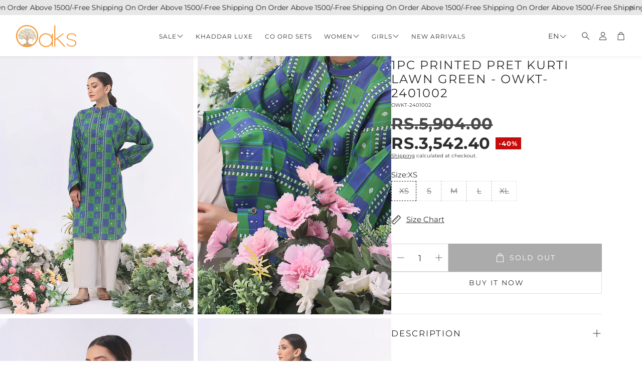

--- FILE ---
content_type: text/html; charset=utf-8
request_url: https://oaks.pk/en-usa/products/cactus-lawn-printed-kurti-1
body_size: 34859
content:
<!doctype html>
<html
  class="no-js"
  lang="en"
  dir="ltr"
>
  <head>
    <meta charset="utf-8">
    <meta http-equiv="X-UA-Compatible" content="IE=edge">
    <meta name="viewport" content="width=device-width, initial-scale=1.0">
    <meta name="theme-color" content="">
    <link rel="canonical" href="https://oaks.pk/en-usa/products/cactus-lawn-printed-kurti-1">
    <link rel="preconnect" href="https://cdn.shopify.com" crossorigin><link rel="icon" type="image/png" sizes="32x32" href="//oaks.pk/cdn/shop/files/O_Vector_aa1274b0-a083-4491-83b2-c27c59ccde8d.png?crop=center&height=32&v=1764846655&width=32">
      <link rel="icon" type="image/png" sizes="192x192" href="//oaks.pk/cdn/shop/files/O_Vector_aa1274b0-a083-4491-83b2-c27c59ccde8d.png?crop=center&height=192&v=1764846655&width=192">
      <link rel="icon" type="image/png" sizes="512x512" href="//oaks.pk/cdn/shop/files/O_Vector_aa1274b0-a083-4491-83b2-c27c59ccde8d.png?crop=center&height=512&v=1764846655&width=512"><link rel="preconnect" href="https://fonts.shopifycdn.com" crossorigin><title>Oaks Women 1Pc Printed Pret Kurti Lawn Green - OWKT-2401002</title>

    
      <meta name="description" content="Buy Oaks 1Pc Women Pret Kurti Printed Green - OWKT-2401002 | Browse our collection of high quality Women Pret Printed in diverse colors and styles. Shop now!">
    

    

<meta property="og:site_name" content="Oaks">
<meta property="og:url" content="https://oaks.pk/en-usa/products/cactus-lawn-printed-kurti-1">
<meta property="og:title" content="Oaks Women 1Pc Printed Pret Kurti Lawn Green - OWKT-2401002">
<meta property="og:type" content="product">
<meta property="og:description" content="Buy Oaks 1Pc Women Pret Kurti Printed Green - OWKT-2401002 | Browse our collection of high quality Women Pret Printed in diverse colors and styles. Shop now!"><meta property="og:image" content="http://oaks.pk/cdn/shop/files/WomanPretPrinted_OWKT-2401002-1.jpg?v=1748264546">
  <meta property="og:image:secure_url" content="https://oaks.pk/cdn/shop/files/WomanPretPrinted_OWKT-2401002-1.jpg?v=1748264546">
  <meta property="og:image:width" content="1200">
  <meta property="og:image:height" content="1600"><meta property="og:price:amount" content="3,542.40">
  <meta property="og:price:currency" content="PKR"><meta name="twitter:card" content="summary_large_image">
<meta name="twitter:title" content="Oaks Women 1Pc Printed Pret Kurti Lawn Green - OWKT-2401002">
<meta name="twitter:description" content="Buy Oaks 1Pc Women Pret Kurti Printed Green - OWKT-2401002 | Browse our collection of high quality Women Pret Printed in diverse colors and styles. Shop now!">


    <link href="//oaks.pk/cdn/shop/t/11/assets/swiper.css?v=103114507759420177231764237900" rel="stylesheet" type="text/css" media="all" />

    <link href="//oaks.pk/cdn/shop/t/11/assets/settings.css?v=43737463157813290931764587731" rel="stylesheet" type="text/css" media="all" />
    <link href="//oaks.pk/cdn/shop/t/11/assets/critical.css?v=109153312091300647771764237899" rel="stylesheet" type="text/css" media="all" />

    <script src="//oaks.pk/cdn/shop/t/11/assets/variants.js?v=43305619898451359071764237901" defer="defer"></script>

    <link rel="preload" href="//oaks.pk/cdn/shop/t/11/assets/main.css?v=54782986466983933791764237900" as="style" onload="this.onload=null;this.rel='stylesheet'">
    <noscript><link rel="stylesheet" href="//oaks.pk/cdn/shop/t/11/assets/main.css?v=54782986466983933791764237900"></noscript>
    <link href="//oaks.pk/cdn/shop/t/11/assets/custom.css?v=111603181540343972631764237899" rel="stylesheet" type="text/css" media="all" />

    <script src="//oaks.pk/cdn/shop/t/11/assets/constants.js?v=153673072477245866711764237899" defer="defer"></script>
    <script src="//oaks.pk/cdn/shop/t/11/assets/pubsub.js?v=158357773527763999511764237900" defer="defer"></script>
    <script src="//oaks.pk/cdn/shop/t/11/assets/global.js?v=17280903995563450061764237900" defer="defer"></script>
    <script src="//oaks.pk/cdn/shop/t/11/assets/base.js?v=75303937523758771721764237899" defer="defer"></script>

    <script src="//oaks.pk/cdn/shop/t/11/assets/color-swatch.js?v=70441894731430056471764237899" defer="defer"></script>
    <script src="//oaks.pk/cdn/shop/t/11/assets/localization-form.js?v=68653642382058027111764237900" defer="defer"></script>
    <script src="//oaks.pk/cdn/shop/t/11/assets/animations.js?v=102153372917360354541764237899" defer="defer"></script>
    <script src="//oaks.pk/cdn/shop/t/11/assets/drawer-select.js?v=29189407719080657991764237900" defer="defer"></script>
    <script src="//oaks.pk/cdn/shop/t/11/assets/model_element.js?v=158477732829452102971764237900" defer="defer"></script><script type="module" src="//oaks.pk/cdn/shop/t/11/assets/gallery.js?v=95892370995664318781764237900" defer="defer"></script><script>window.performance && window.performance.mark && window.performance.mark('shopify.content_for_header.start');</script><meta name="google-site-verification" content="N0s3I_jU4YYVeqFXxr5it0_PVymCPkyiUxJHn0lEEAo">
<meta id="shopify-digital-wallet" name="shopify-digital-wallet" content="/81643110704/digital_wallets/dialog">
<link rel="alternate" hreflang="x-default" href="https://oaks.pk/products/cactus-lawn-printed-kurti-1">
<link rel="alternate" hreflang="fr" href="https://oaks.pk/fr/products/cactus-lawn-printed-kurti-1">
<link rel="alternate" hreflang="ar" href="https://oaks.pk/ar/products/cactus-lawn-printed-kurti-1">
<link rel="alternate" hreflang="it" href="https://oaks.pk/it/products/cactus-lawn-printed-kurti-1">
<link rel="alternate" hreflang="ur" href="https://oaks.pk/ur/products/cactus-lawn-printed-kurti-1">
<link rel="alternate" hreflang="sd" href="https://oaks.pk/sd/products/cactus-lawn-printed-kurti-1">
<link rel="alternate" hreflang="es" href="https://oaks.pk/es/products/cactus-lawn-printed-kurti-1">
<link rel="alternate" hreflang="ps" href="https://oaks.pk/ps/products/cactus-lawn-printed-kurti-1">
<link rel="alternate" hreflang="en-CA" href="https://oaks.pk/en-ca/products/cactus-lawn-printed-kurti-1">
<link rel="alternate" hreflang="en-GB" href="https://oaks.pk/en-uk/products/cactus-lawn-printed-kurti-1">
<link rel="alternate" hreflang="en-US" href="https://oaks.pk/en-usa/products/cactus-lawn-printed-kurti-1">
<link rel="alternate" type="application/json+oembed" href="https://oaks.pk/en-usa/products/cactus-lawn-printed-kurti-1.oembed">
<script async="async" src="/checkouts/internal/preloads.js?locale=en-US"></script>
<script id="shopify-features" type="application/json">{"accessToken":"9881057156c5068a3aa13ea8a2683ee9","betas":["rich-media-storefront-analytics"],"domain":"oaks.pk","predictiveSearch":true,"shopId":81643110704,"locale":"en"}</script>
<script>var Shopify = Shopify || {};
Shopify.shop = "114f72-3.myshopify.com";
Shopify.locale = "en";
Shopify.currency = {"active":"PKR","rate":"1.0"};
Shopify.country = "US";
Shopify.theme = {"name":"Velour","id":181001912624,"schema_name":"Wonder","schema_version":"2.1.2","theme_store_id":2684,"role":"main"};
Shopify.theme.handle = "null";
Shopify.theme.style = {"id":null,"handle":null};
Shopify.cdnHost = "oaks.pk/cdn";
Shopify.routes = Shopify.routes || {};
Shopify.routes.root = "/en-usa/";</script>
<script type="module">!function(o){(o.Shopify=o.Shopify||{}).modules=!0}(window);</script>
<script>!function(o){function n(){var o=[];function n(){o.push(Array.prototype.slice.apply(arguments))}return n.q=o,n}var t=o.Shopify=o.Shopify||{};t.loadFeatures=n(),t.autoloadFeatures=n()}(window);</script>
<script id="shop-js-analytics" type="application/json">{"pageType":"product"}</script>
<script defer="defer" async type="module" src="//oaks.pk/cdn/shopifycloud/shop-js/modules/v2/client.init-shop-cart-sync_D0dqhulL.en.esm.js"></script>
<script defer="defer" async type="module" src="//oaks.pk/cdn/shopifycloud/shop-js/modules/v2/chunk.common_CpVO7qML.esm.js"></script>
<script type="module">
  await import("//oaks.pk/cdn/shopifycloud/shop-js/modules/v2/client.init-shop-cart-sync_D0dqhulL.en.esm.js");
await import("//oaks.pk/cdn/shopifycloud/shop-js/modules/v2/chunk.common_CpVO7qML.esm.js");

  window.Shopify.SignInWithShop?.initShopCartSync?.({"fedCMEnabled":true,"windoidEnabled":true});

</script>
<script>(function() {
  var isLoaded = false;
  function asyncLoad() {
    if (isLoaded) return;
    isLoaded = true;
    var urls = ["https:\/\/d2badvwg0mti9p.cloudfront.net\/script.js?shop=114f72-3.myshopify.com\u0026shop=114f72-3.myshopify.com"];
    for (var i = 0; i < urls.length; i++) {
      var s = document.createElement('script');
      s.type = 'text/javascript';
      s.async = true;
      s.src = urls[i];
      var x = document.getElementsByTagName('script')[0];
      x.parentNode.insertBefore(s, x);
    }
  };
  if(window.attachEvent) {
    window.attachEvent('onload', asyncLoad);
  } else {
    window.addEventListener('load', asyncLoad, false);
  }
})();</script>
<script id="__st">var __st={"a":81643110704,"offset":18000,"reqid":"3077d3d5-1f79-49cf-9864-6012a6452c56-1765107241","pageurl":"oaks.pk\/en-usa\/products\/cactus-lawn-printed-kurti-1","u":"9f3c5afa5922","p":"product","rtyp":"product","rid":8996693442864};</script>
<script>window.ShopifyPaypalV4VisibilityTracking = true;</script>
<script id="captcha-bootstrap">!function(){'use strict';const t='contact',e='account',n='new_comment',o=[[t,t],['blogs',n],['comments',n],[t,'customer']],c=[[e,'customer_login'],[e,'guest_login'],[e,'recover_customer_password'],[e,'create_customer']],r=t=>t.map((([t,e])=>`form[action*='/${t}']:not([data-nocaptcha='true']) input[name='form_type'][value='${e}']`)).join(','),a=t=>()=>t?[...document.querySelectorAll(t)].map((t=>t.form)):[];function s(){const t=[...o],e=r(t);return a(e)}const i='password',u='form_key',d=['recaptcha-v3-token','g-recaptcha-response','h-captcha-response',i],f=()=>{try{return window.sessionStorage}catch{return}},m='__shopify_v',_=t=>t.elements[u];function p(t,e,n=!1){try{const o=window.sessionStorage,c=JSON.parse(o.getItem(e)),{data:r}=function(t){const{data:e,action:n}=t;return t[m]||n?{data:e,action:n}:{data:t,action:n}}(c);for(const[e,n]of Object.entries(r))t.elements[e]&&(t.elements[e].value=n);n&&o.removeItem(e)}catch(o){console.error('form repopulation failed',{error:o})}}const l='form_type',E='cptcha';function T(t){t.dataset[E]=!0}const w=window,h=w.document,L='Shopify',v='ce_forms',y='captcha';let A=!1;((t,e)=>{const n=(g='f06e6c50-85a8-45c8-87d0-21a2b65856fe',I='https://cdn.shopify.com/shopifycloud/storefront-forms-hcaptcha/ce_storefront_forms_captcha_hcaptcha.v1.5.2.iife.js',D={infoText:'Protected by hCaptcha',privacyText:'Privacy',termsText:'Terms'},(t,e,n)=>{const o=w[L][v],c=o.bindForm;if(c)return c(t,g,e,D).then(n);var r;o.q.push([[t,g,e,D],n]),r=I,A||(h.body.append(Object.assign(h.createElement('script'),{id:'captcha-provider',async:!0,src:r})),A=!0)});var g,I,D;w[L]=w[L]||{},w[L][v]=w[L][v]||{},w[L][v].q=[],w[L][y]=w[L][y]||{},w[L][y].protect=function(t,e){n(t,void 0,e),T(t)},Object.freeze(w[L][y]),function(t,e,n,w,h,L){const[v,y,A,g]=function(t,e,n){const i=e?o:[],u=t?c:[],d=[...i,...u],f=r(d),m=r(i),_=r(d.filter((([t,e])=>n.includes(e))));return[a(f),a(m),a(_),s()]}(w,h,L),I=t=>{const e=t.target;return e instanceof HTMLFormElement?e:e&&e.form},D=t=>v().includes(t);t.addEventListener('submit',(t=>{const e=I(t);if(!e)return;const n=D(e)&&!e.dataset.hcaptchaBound&&!e.dataset.recaptchaBound,o=_(e),c=g().includes(e)&&(!o||!o.value);(n||c)&&t.preventDefault(),c&&!n&&(function(t){try{if(!f())return;!function(t){const e=f();if(!e)return;const n=_(t);if(!n)return;const o=n.value;o&&e.removeItem(o)}(t);const e=Array.from(Array(32),(()=>Math.random().toString(36)[2])).join('');!function(t,e){_(t)||t.append(Object.assign(document.createElement('input'),{type:'hidden',name:u})),t.elements[u].value=e}(t,e),function(t,e){const n=f();if(!n)return;const o=[...t.querySelectorAll(`input[type='${i}']`)].map((({name:t})=>t)),c=[...d,...o],r={};for(const[a,s]of new FormData(t).entries())c.includes(a)||(r[a]=s);n.setItem(e,JSON.stringify({[m]:1,action:t.action,data:r}))}(t,e)}catch(e){console.error('failed to persist form',e)}}(e),e.submit())}));const S=(t,e)=>{t&&!t.dataset[E]&&(n(t,e.some((e=>e===t))),T(t))};for(const o of['focusin','change'])t.addEventListener(o,(t=>{const e=I(t);D(e)&&S(e,y())}));const B=e.get('form_key'),M=e.get(l),P=B&&M;t.addEventListener('DOMContentLoaded',(()=>{const t=y();if(P)for(const e of t)e.elements[l].value===M&&p(e,B);[...new Set([...A(),...v().filter((t=>'true'===t.dataset.shopifyCaptcha))])].forEach((e=>S(e,t)))}))}(h,new URLSearchParams(w.location.search),n,t,e,['guest_login'])})(!0,!0)}();</script>
<script integrity="sha256-52AcMU7V7pcBOXWImdc/TAGTFKeNjmkeM1Pvks/DTgc=" data-source-attribution="shopify.loadfeatures" defer="defer" src="//oaks.pk/cdn/shopifycloud/storefront/assets/storefront/load_feature-81c60534.js" crossorigin="anonymous"></script>
<script data-source-attribution="shopify.dynamic_checkout.dynamic.init">var Shopify=Shopify||{};Shopify.PaymentButton=Shopify.PaymentButton||{isStorefrontPortableWallets:!0,init:function(){window.Shopify.PaymentButton.init=function(){};var t=document.createElement("script");t.src="https://oaks.pk/cdn/shopifycloud/portable-wallets/latest/portable-wallets.en.js",t.type="module",document.head.appendChild(t)}};
</script>
<script data-source-attribution="shopify.dynamic_checkout.buyer_consent">
  function portableWalletsHideBuyerConsent(e){var t=document.getElementById("shopify-buyer-consent"),n=document.getElementById("shopify-subscription-policy-button");t&&n&&(t.classList.add("hidden"),t.setAttribute("aria-hidden","true"),n.removeEventListener("click",e))}function portableWalletsShowBuyerConsent(e){var t=document.getElementById("shopify-buyer-consent"),n=document.getElementById("shopify-subscription-policy-button");t&&n&&(t.classList.remove("hidden"),t.removeAttribute("aria-hidden"),n.addEventListener("click",e))}window.Shopify?.PaymentButton&&(window.Shopify.PaymentButton.hideBuyerConsent=portableWalletsHideBuyerConsent,window.Shopify.PaymentButton.showBuyerConsent=portableWalletsShowBuyerConsent);
</script>
<script>
  function portableWalletsCleanup(e){e&&e.src&&console.error("Failed to load portable wallets script "+e.src);var t=document.querySelectorAll("shopify-accelerated-checkout .shopify-payment-button__skeleton, shopify-accelerated-checkout-cart .wallet-cart-button__skeleton"),e=document.getElementById("shopify-buyer-consent");for(let e=0;e<t.length;e++)t[e].remove();e&&e.remove()}function portableWalletsNotLoadedAsModule(e){e instanceof ErrorEvent&&"string"==typeof e.message&&e.message.includes("import.meta")&&"string"==typeof e.filename&&e.filename.includes("portable-wallets")&&(window.removeEventListener("error",portableWalletsNotLoadedAsModule),window.Shopify.PaymentButton.failedToLoad=e,"loading"===document.readyState?document.addEventListener("DOMContentLoaded",window.Shopify.PaymentButton.init):window.Shopify.PaymentButton.init())}window.addEventListener("error",portableWalletsNotLoadedAsModule);
</script>

<script type="module" src="https://oaks.pk/cdn/shopifycloud/portable-wallets/latest/portable-wallets.en.js" onError="portableWalletsCleanup(this)" crossorigin="anonymous"></script>
<script nomodule>
  document.addEventListener("DOMContentLoaded", portableWalletsCleanup);
</script>

<link id="shopify-accelerated-checkout-styles" rel="stylesheet" media="screen" href="https://oaks.pk/cdn/shopifycloud/portable-wallets/latest/accelerated-checkout-backwards-compat.css" crossorigin="anonymous">
<style id="shopify-accelerated-checkout-cart">
        #shopify-buyer-consent {
  margin-top: 1em;
  display: inline-block;
  width: 100%;
}

#shopify-buyer-consent.hidden {
  display: none;
}

#shopify-subscription-policy-button {
  background: none;
  border: none;
  padding: 0;
  text-decoration: underline;
  font-size: inherit;
  cursor: pointer;
}

#shopify-subscription-policy-button::before {
  box-shadow: none;
}

      </style>

<script>window.performance && window.performance.mark && window.performance.mark('shopify.content_for_header.end');</script>


    <style data-shopify>  
      /* custom fontfaces/imports */
      

      /* default fonts */
      @font-face {
  font-family: Montserrat;
  font-weight: 400;
  font-style: normal;
  font-display: swap;
  src: url("//oaks.pk/cdn/fonts/montserrat/montserrat_n4.81949fa0ac9fd2021e16436151e8eaa539321637.woff2") format("woff2"),
       url("//oaks.pk/cdn/fonts/montserrat/montserrat_n4.a6c632ca7b62da89c3594789ba828388aac693fe.woff") format("woff");
}

      @font-face {
  font-family: Montserrat;
  font-weight: 700;
  font-style: normal;
  font-display: swap;
  src: url("//oaks.pk/cdn/fonts/montserrat/montserrat_n7.3c434e22befd5c18a6b4afadb1e3d77c128c7939.woff2") format("woff2"),
       url("//oaks.pk/cdn/fonts/montserrat/montserrat_n7.5d9fa6e2cae713c8fb539a9876489d86207fe957.woff") format("woff");
}

      @font-face {
  font-family: Montserrat;
  font-weight: 400;
  font-style: italic;
  font-display: swap;
  src: url("//oaks.pk/cdn/fonts/montserrat/montserrat_i4.5a4ea298b4789e064f62a29aafc18d41f09ae59b.woff2") format("woff2"),
       url("//oaks.pk/cdn/fonts/montserrat/montserrat_i4.072b5869c5e0ed5b9d2021e4c2af132e16681ad2.woff") format("woff");
}

      @font-face {
  font-family: Montserrat;
  font-weight: 700;
  font-style: italic;
  font-display: swap;
  src: url("//oaks.pk/cdn/fonts/montserrat/montserrat_i7.a0d4a463df4f146567d871890ffb3c80408e7732.woff2") format("woff2"),
       url("//oaks.pk/cdn/fonts/montserrat/montserrat_i7.f6ec9f2a0681acc6f8152c40921d2a4d2e1a2c78.woff") format("woff");
}

      @font-face {
  font-family: Montserrat;
  font-weight: 400;
  font-style: normal;
  font-display: swap;
  src: url("//oaks.pk/cdn/fonts/montserrat/montserrat_n4.81949fa0ac9fd2021e16436151e8eaa539321637.woff2") format("woff2"),
       url("//oaks.pk/cdn/fonts/montserrat/montserrat_n4.a6c632ca7b62da89c3594789ba828388aac693fe.woff") format("woff");
}

      @font-face {
  font-family: Montserrat;
  font-weight: 400;
  font-style: normal;
  font-display: swap;
  src: url("//oaks.pk/cdn/fonts/montserrat/montserrat_n4.81949fa0ac9fd2021e16436151e8eaa539321637.woff2") format("woff2"),
       url("//oaks.pk/cdn/fonts/montserrat/montserrat_n4.a6c632ca7b62da89c3594789ba828388aac693fe.woff") format("woff");
}

      @font-face {
  font-family: Montserrat;
  font-weight: 400;
  font-style: normal;
  font-display: swap;
  src: url("//oaks.pk/cdn/fonts/montserrat/montserrat_n4.81949fa0ac9fd2021e16436151e8eaa539321637.woff2") format("woff2"),
       url("//oaks.pk/cdn/fonts/montserrat/montserrat_n4.a6c632ca7b62da89c3594789ba828388aac693fe.woff") format("woff");
}

      @font-face {
  font-family: Montserrat;
  font-weight: 400;
  font-style: normal;
  font-display: swap;
  src: url("//oaks.pk/cdn/fonts/montserrat/montserrat_n4.81949fa0ac9fd2021e16436151e8eaa539321637.woff2") format("woff2"),
       url("//oaks.pk/cdn/fonts/montserrat/montserrat_n4.a6c632ca7b62da89c3594789ba828388aac693fe.woff") format("woff");
}

      

      @font-face {
        font-family: 'icomoon';
        src:  url('//oaks.pk/cdn/shop/t/11/assets/icomoon.eot?v=177295919035341837931764237900?6k4fkf');
        src:  url('//oaks.pk/cdn/shop/t/11/assets/icomoon.eot?v=177295919035341837931764237900?6k4fkf#iefix') format('embedded-opentype'),
          url('//oaks.pk/cdn/shop/t/11/assets/icomoon.ttf?v=57842893614872056761764237900?6k4fkf') format('truetype'),
          url('//oaks.pk/cdn/shop/t/11/assets/icomoon.woff?v=28260046996164968551764237900?6k4fkf') format('woff'),
          url('//oaks.pk/cdn/shop/t/11/assets/icomoon.svg?v=104217218584571201731764237900?6k4fkf#icomoon') format('svg');
        font-weight: normal;
        font-style: normal;
        font-display: block;
      }

      /* override fonts */
      body{--font-price-weight: Bold;}

    </style>
    <style>
      [data-custom-badge="Limited"]{
        background-color: #e4e4e4;
        color: #212121;
        }
      [data-custom-badge="Sale"]{
        background-color: #c60c0c;
        color: #FFFFFF;
        }
      [data-custom-badge="New"]{
        background-color: #ffffff;
        color: #252525;
        }
      [data-custom-badge="Out Of Stock"]{
        background-color: #9e9e9e;
        color: #000000;
        }
    </style><link rel="preload" as="font" href="//oaks.pk/cdn/fonts/montserrat/montserrat_n4.81949fa0ac9fd2021e16436151e8eaa539321637.woff2" type="font/woff2" crossorigin><link rel="preload" as="font" href="//oaks.pk/cdn/fonts/montserrat/montserrat_n4.81949fa0ac9fd2021e16436151e8eaa539321637.woff2" type="font/woff2" crossorigin><link rel="preload" as="font" href="//oaks.pk/cdn/fonts/montserrat/montserrat_n4.81949fa0ac9fd2021e16436151e8eaa539321637.woff2" type="font/woff2" crossorigin><link rel="preload" as="font" href="//oaks.pk/cdn/fonts/montserrat/montserrat_n4.81949fa0ac9fd2021e16436151e8eaa539321637.woff2" type="font/woff2" crossorigin><link rel="preload" as="font" href="//oaks.pk/cdn/fonts/montserrat/montserrat_n4.81949fa0ac9fd2021e16436151e8eaa539321637.woff2" type="font/woff2" crossorigin>

    <script>
      document.documentElement.className = document.documentElement.className.replace('no-js', 'js');
    </script>
  <link href="https://monorail-edge.shopifysvc.com" rel="dns-prefetch">
<script>(function(){if ("sendBeacon" in navigator && "performance" in window) {try {var session_token_from_headers = performance.getEntriesByType('navigation')[0].serverTiming.find(x => x.name == '_s').description;} catch {var session_token_from_headers = undefined;}var session_cookie_matches = document.cookie.match(/_shopify_s=([^;]*)/);var session_token_from_cookie = session_cookie_matches && session_cookie_matches.length === 2 ? session_cookie_matches[1] : "";var session_token = session_token_from_headers || session_token_from_cookie || "";function handle_abandonment_event(e) {var entries = performance.getEntries().filter(function(entry) {return /monorail-edge.shopifysvc.com/.test(entry.name);});if (!window.abandonment_tracked && entries.length === 0) {window.abandonment_tracked = true;var currentMs = Date.now();var navigation_start = performance.timing.navigationStart;var payload = {shop_id: 81643110704,url: window.location.href,navigation_start,duration: currentMs - navigation_start,session_token,page_type: "product"};window.navigator.sendBeacon("https://monorail-edge.shopifysvc.com/v1/produce", JSON.stringify({schema_id: "online_store_buyer_site_abandonment/1.1",payload: payload,metadata: {event_created_at_ms: currentMs,event_sent_at_ms: currentMs}}));}}window.addEventListener('pagehide', handle_abandonment_event);}}());</script>
<script id="web-pixels-manager-setup">(function e(e,d,r,n,o){if(void 0===o&&(o={}),!Boolean(null===(a=null===(i=window.Shopify)||void 0===i?void 0:i.analytics)||void 0===a?void 0:a.replayQueue)){var i,a;window.Shopify=window.Shopify||{};var t=window.Shopify;t.analytics=t.analytics||{};var s=t.analytics;s.replayQueue=[],s.publish=function(e,d,r){return s.replayQueue.push([e,d,r]),!0};try{self.performance.mark("wpm:start")}catch(e){}var l=function(){var e={modern:/Edge?\/(1{2}[4-9]|1[2-9]\d|[2-9]\d{2}|\d{4,})\.\d+(\.\d+|)|Firefox\/(1{2}[4-9]|1[2-9]\d|[2-9]\d{2}|\d{4,})\.\d+(\.\d+|)|Chrom(ium|e)\/(9{2}|\d{3,})\.\d+(\.\d+|)|(Maci|X1{2}).+ Version\/(15\.\d+|(1[6-9]|[2-9]\d|\d{3,})\.\d+)([,.]\d+|)( \(\w+\)|)( Mobile\/\w+|) Safari\/|Chrome.+OPR\/(9{2}|\d{3,})\.\d+\.\d+|(CPU[ +]OS|iPhone[ +]OS|CPU[ +]iPhone|CPU IPhone OS|CPU iPad OS)[ +]+(15[._]\d+|(1[6-9]|[2-9]\d|\d{3,})[._]\d+)([._]\d+|)|Android:?[ /-](13[3-9]|1[4-9]\d|[2-9]\d{2}|\d{4,})(\.\d+|)(\.\d+|)|Android.+Firefox\/(13[5-9]|1[4-9]\d|[2-9]\d{2}|\d{4,})\.\d+(\.\d+|)|Android.+Chrom(ium|e)\/(13[3-9]|1[4-9]\d|[2-9]\d{2}|\d{4,})\.\d+(\.\d+|)|SamsungBrowser\/([2-9]\d|\d{3,})\.\d+/,legacy:/Edge?\/(1[6-9]|[2-9]\d|\d{3,})\.\d+(\.\d+|)|Firefox\/(5[4-9]|[6-9]\d|\d{3,})\.\d+(\.\d+|)|Chrom(ium|e)\/(5[1-9]|[6-9]\d|\d{3,})\.\d+(\.\d+|)([\d.]+$|.*Safari\/(?![\d.]+ Edge\/[\d.]+$))|(Maci|X1{2}).+ Version\/(10\.\d+|(1[1-9]|[2-9]\d|\d{3,})\.\d+)([,.]\d+|)( \(\w+\)|)( Mobile\/\w+|) Safari\/|Chrome.+OPR\/(3[89]|[4-9]\d|\d{3,})\.\d+\.\d+|(CPU[ +]OS|iPhone[ +]OS|CPU[ +]iPhone|CPU IPhone OS|CPU iPad OS)[ +]+(10[._]\d+|(1[1-9]|[2-9]\d|\d{3,})[._]\d+)([._]\d+|)|Android:?[ /-](13[3-9]|1[4-9]\d|[2-9]\d{2}|\d{4,})(\.\d+|)(\.\d+|)|Mobile Safari.+OPR\/([89]\d|\d{3,})\.\d+\.\d+|Android.+Firefox\/(13[5-9]|1[4-9]\d|[2-9]\d{2}|\d{4,})\.\d+(\.\d+|)|Android.+Chrom(ium|e)\/(13[3-9]|1[4-9]\d|[2-9]\d{2}|\d{4,})\.\d+(\.\d+|)|Android.+(UC? ?Browser|UCWEB|U3)[ /]?(15\.([5-9]|\d{2,})|(1[6-9]|[2-9]\d|\d{3,})\.\d+)\.\d+|SamsungBrowser\/(5\.\d+|([6-9]|\d{2,})\.\d+)|Android.+MQ{2}Browser\/(14(\.(9|\d{2,})|)|(1[5-9]|[2-9]\d|\d{3,})(\.\d+|))(\.\d+|)|K[Aa][Ii]OS\/(3\.\d+|([4-9]|\d{2,})\.\d+)(\.\d+|)/},d=e.modern,r=e.legacy,n=navigator.userAgent;return n.match(d)?"modern":n.match(r)?"legacy":"unknown"}(),u="modern"===l?"modern":"legacy",c=(null!=n?n:{modern:"",legacy:""})[u],f=function(e){return[e.baseUrl,"/wpm","/b",e.hashVersion,"modern"===e.buildTarget?"m":"l",".js"].join("")}({baseUrl:d,hashVersion:r,buildTarget:u}),m=function(e){var d=e.version,r=e.bundleTarget,n=e.surface,o=e.pageUrl,i=e.monorailEndpoint;return{emit:function(e){var a=e.status,t=e.errorMsg,s=(new Date).getTime(),l=JSON.stringify({metadata:{event_sent_at_ms:s},events:[{schema_id:"web_pixels_manager_load/3.1",payload:{version:d,bundle_target:r,page_url:o,status:a,surface:n,error_msg:t},metadata:{event_created_at_ms:s}}]});if(!i)return console&&console.warn&&console.warn("[Web Pixels Manager] No Monorail endpoint provided, skipping logging."),!1;try{return self.navigator.sendBeacon.bind(self.navigator)(i,l)}catch(e){}var u=new XMLHttpRequest;try{return u.open("POST",i,!0),u.setRequestHeader("Content-Type","text/plain"),u.send(l),!0}catch(e){return console&&console.warn&&console.warn("[Web Pixels Manager] Got an unhandled error while logging to Monorail."),!1}}}}({version:r,bundleTarget:l,surface:e.surface,pageUrl:self.location.href,monorailEndpoint:e.monorailEndpoint});try{o.browserTarget=l,function(e){var d=e.src,r=e.async,n=void 0===r||r,o=e.onload,i=e.onerror,a=e.sri,t=e.scriptDataAttributes,s=void 0===t?{}:t,l=document.createElement("script"),u=document.querySelector("head"),c=document.querySelector("body");if(l.async=n,l.src=d,a&&(l.integrity=a,l.crossOrigin="anonymous"),s)for(var f in s)if(Object.prototype.hasOwnProperty.call(s,f))try{l.dataset[f]=s[f]}catch(e){}if(o&&l.addEventListener("load",o),i&&l.addEventListener("error",i),u)u.appendChild(l);else{if(!c)throw new Error("Did not find a head or body element to append the script");c.appendChild(l)}}({src:f,async:!0,onload:function(){if(!function(){var e,d;return Boolean(null===(d=null===(e=window.Shopify)||void 0===e?void 0:e.analytics)||void 0===d?void 0:d.initialized)}()){var d=window.webPixelsManager.init(e)||void 0;if(d){var r=window.Shopify.analytics;r.replayQueue.forEach((function(e){var r=e[0],n=e[1],o=e[2];d.publishCustomEvent(r,n,o)})),r.replayQueue=[],r.publish=d.publishCustomEvent,r.visitor=d.visitor,r.initialized=!0}}},onerror:function(){return m.emit({status:"failed",errorMsg:"".concat(f," has failed to load")})},sri:function(e){var d=/^sha384-[A-Za-z0-9+/=]+$/;return"string"==typeof e&&d.test(e)}(c)?c:"",scriptDataAttributes:o}),m.emit({status:"loading"})}catch(e){m.emit({status:"failed",errorMsg:(null==e?void 0:e.message)||"Unknown error"})}}})({shopId: 81643110704,storefrontBaseUrl: "https://oaks.pk",extensionsBaseUrl: "https://extensions.shopifycdn.com/cdn/shopifycloud/web-pixels-manager",monorailEndpoint: "https://monorail-edge.shopifysvc.com/unstable/produce_batch",surface: "storefront-renderer",enabledBetaFlags: ["2dca8a86"],webPixelsConfigList: [{"id":"1940390192","configuration":"{\"pixelId\":\"c7526076-086e-47d5-bd40-454716bcf819\"}","eventPayloadVersion":"v1","runtimeContext":"STRICT","scriptVersion":"c119f01612c13b62ab52809eb08154bb","type":"APP","apiClientId":2556259,"privacyPurposes":["ANALYTICS","MARKETING","SALE_OF_DATA"],"dataSharingAdjustments":{"protectedCustomerApprovalScopes":["read_customer_address","read_customer_email","read_customer_name","read_customer_personal_data","read_customer_phone"]}},{"id":"1551565104","configuration":"{\"config\":\"{\\\"google_tag_ids\\\":[\\\"G-D6453GPMB7\\\",\\\"GT-MRQFVLZT\\\"],\\\"target_country\\\":\\\"PK\\\",\\\"gtag_events\\\":[{\\\"type\\\":\\\"search\\\",\\\"action_label\\\":\\\"G-D6453GPMB7\\\"},{\\\"type\\\":\\\"begin_checkout\\\",\\\"action_label\\\":\\\"G-D6453GPMB7\\\"},{\\\"type\\\":\\\"view_item\\\",\\\"action_label\\\":[\\\"G-D6453GPMB7\\\",\\\"MC-V56VRPL6C8\\\"]},{\\\"type\\\":\\\"purchase\\\",\\\"action_label\\\":[\\\"G-D6453GPMB7\\\",\\\"MC-V56VRPL6C8\\\"]},{\\\"type\\\":\\\"page_view\\\",\\\"action_label\\\":[\\\"G-D6453GPMB7\\\",\\\"MC-V56VRPL6C8\\\"]},{\\\"type\\\":\\\"add_payment_info\\\",\\\"action_label\\\":\\\"G-D6453GPMB7\\\"},{\\\"type\\\":\\\"add_to_cart\\\",\\\"action_label\\\":\\\"G-D6453GPMB7\\\"}],\\\"enable_monitoring_mode\\\":false}\"}","eventPayloadVersion":"v1","runtimeContext":"OPEN","scriptVersion":"b2a88bafab3e21179ed38636efcd8a93","type":"APP","apiClientId":1780363,"privacyPurposes":[],"dataSharingAdjustments":{"protectedCustomerApprovalScopes":["read_customer_address","read_customer_email","read_customer_name","read_customer_personal_data","read_customer_phone"]}},{"id":"1364230448","configuration":"{\"webPixelName\":\"Judge.me\"}","eventPayloadVersion":"v1","runtimeContext":"STRICT","scriptVersion":"34ad157958823915625854214640f0bf","type":"APP","apiClientId":683015,"privacyPurposes":["ANALYTICS"],"dataSharingAdjustments":{"protectedCustomerApprovalScopes":["read_customer_email","read_customer_name","read_customer_personal_data","read_customer_phone"]}},{"id":"1286504752","configuration":"{\"pixelCode\":\"D0NGLV3C77U6EL28S0PG\"}","eventPayloadVersion":"v1","runtimeContext":"STRICT","scriptVersion":"22e92c2ad45662f435e4801458fb78cc","type":"APP","apiClientId":4383523,"privacyPurposes":["ANALYTICS","MARKETING","SALE_OF_DATA"],"dataSharingAdjustments":{"protectedCustomerApprovalScopes":["read_customer_address","read_customer_email","read_customer_name","read_customer_personal_data","read_customer_phone"]}},{"id":"410485040","configuration":"{\"pixel_id\":\"772970446996311\",\"pixel_type\":\"facebook_pixel\",\"metaapp_system_user_token\":\"-\"}","eventPayloadVersion":"v1","runtimeContext":"OPEN","scriptVersion":"ca16bc87fe92b6042fbaa3acc2fbdaa6","type":"APP","apiClientId":2329312,"privacyPurposes":["ANALYTICS","MARKETING","SALE_OF_DATA"],"dataSharingAdjustments":{"protectedCustomerApprovalScopes":["read_customer_address","read_customer_email","read_customer_name","read_customer_personal_data","read_customer_phone"]}},{"id":"82968880","configuration":"{\"pixelInfo\":\"[{\\\"id\\\":\\\"520749357164666963\\\"}]\"}","eventPayloadVersion":"v1","runtimeContext":"STRICT","scriptVersion":"7713c4c1192717d128e2a0608e369d29","type":"APP","apiClientId":39312883713,"privacyPurposes":["ANALYTICS","MARKETING","SALE_OF_DATA"],"dataSharingAdjustments":{"protectedCustomerApprovalScopes":[]}},{"id":"81953072","configuration":"{\"accountID\":\"786\"}","eventPayloadVersion":"v1","runtimeContext":"STRICT","scriptVersion":"932a47e1abef9103157110b7e77ddf23","type":"APP","apiClientId":34264940545,"privacyPurposes":["ANALYTICS","MARKETING","SALE_OF_DATA"],"dataSharingAdjustments":{"protectedCustomerApprovalScopes":["read_customer_address","read_customer_email","read_customer_name","read_customer_personal_data"]}},{"id":"shopify-app-pixel","configuration":"{}","eventPayloadVersion":"v1","runtimeContext":"STRICT","scriptVersion":"0450","apiClientId":"shopify-pixel","type":"APP","privacyPurposes":["ANALYTICS","MARKETING"]},{"id":"shopify-custom-pixel","eventPayloadVersion":"v1","runtimeContext":"LAX","scriptVersion":"0450","apiClientId":"shopify-pixel","type":"CUSTOM","privacyPurposes":["ANALYTICS","MARKETING"]}],isMerchantRequest: false,initData: {"shop":{"name":"Oaks","paymentSettings":{"currencyCode":"PKR"},"myshopifyDomain":"114f72-3.myshopify.com","countryCode":"PK","storefrontUrl":"https:\/\/oaks.pk\/en-usa"},"customer":null,"cart":null,"checkout":null,"productVariants":[{"price":{"amount":3542.4,"currencyCode":"PKR"},"product":{"title":"1Pc Printed Pret Kurti Lawn Green - OWKT-2401002","vendor":"Oaks","id":"8996693442864","untranslatedTitle":"1Pc Printed Pret Kurti Lawn Green - OWKT-2401002","url":"\/en-usa\/products\/cactus-lawn-printed-kurti-1","type":"Women Pret Printed"},"id":"47700756955440","image":{"src":"\/\/oaks.pk\/cdn\/shop\/files\/WomanPretPrinted_OWKT-2401002-1.jpg?v=1748264546"},"sku":"OWKT-2401002","title":"XS","untranslatedTitle":"XS"},{"price":{"amount":3542.4,"currencyCode":"PKR"},"product":{"title":"1Pc Printed Pret Kurti Lawn Green - OWKT-2401002","vendor":"Oaks","id":"8996693442864","untranslatedTitle":"1Pc Printed Pret Kurti Lawn Green - OWKT-2401002","url":"\/en-usa\/products\/cactus-lawn-printed-kurti-1","type":"Women Pret Printed"},"id":"47700756988208","image":{"src":"\/\/oaks.pk\/cdn\/shop\/files\/WomanPretPrinted_OWKT-2401002-1.jpg?v=1748264546"},"sku":"OWKT-2401002","title":"S","untranslatedTitle":"S"},{"price":{"amount":3542.4,"currencyCode":"PKR"},"product":{"title":"1Pc Printed Pret Kurti Lawn Green - OWKT-2401002","vendor":"Oaks","id":"8996693442864","untranslatedTitle":"1Pc Printed Pret Kurti Lawn Green - OWKT-2401002","url":"\/en-usa\/products\/cactus-lawn-printed-kurti-1","type":"Women Pret Printed"},"id":"47700757020976","image":{"src":"\/\/oaks.pk\/cdn\/shop\/files\/WomanPretPrinted_OWKT-2401002-1.jpg?v=1748264546"},"sku":"OWKT-2401002","title":"M","untranslatedTitle":"M"},{"price":{"amount":3542.4,"currencyCode":"PKR"},"product":{"title":"1Pc Printed Pret Kurti Lawn Green - OWKT-2401002","vendor":"Oaks","id":"8996693442864","untranslatedTitle":"1Pc Printed Pret Kurti Lawn Green - OWKT-2401002","url":"\/en-usa\/products\/cactus-lawn-printed-kurti-1","type":"Women Pret Printed"},"id":"47700757053744","image":{"src":"\/\/oaks.pk\/cdn\/shop\/files\/WomanPretPrinted_OWKT-2401002-1.jpg?v=1748264546"},"sku":"OWKT-2401002","title":"L","untranslatedTitle":"L"},{"price":{"amount":3542.4,"currencyCode":"PKR"},"product":{"title":"1Pc Printed Pret Kurti Lawn Green - OWKT-2401002","vendor":"Oaks","id":"8996693442864","untranslatedTitle":"1Pc Printed Pret Kurti Lawn Green - OWKT-2401002","url":"\/en-usa\/products\/cactus-lawn-printed-kurti-1","type":"Women Pret Printed"},"id":"47700757086512","image":{"src":"\/\/oaks.pk\/cdn\/shop\/files\/WomanPretPrinted_OWKT-2401002-1.jpg?v=1748264546"},"sku":"OWKT-2401002","title":"XL","untranslatedTitle":"XL"}],"purchasingCompany":null},},"https://oaks.pk/cdn","ae1676cfwd2530674p4253c800m34e853cb",{"modern":"","legacy":""},{"shopId":"81643110704","storefrontBaseUrl":"https:\/\/oaks.pk","extensionBaseUrl":"https:\/\/extensions.shopifycdn.com\/cdn\/shopifycloud\/web-pixels-manager","surface":"storefront-renderer","enabledBetaFlags":"[\"2dca8a86\"]","isMerchantRequest":"false","hashVersion":"ae1676cfwd2530674p4253c800m34e853cb","publish":"custom","events":"[[\"page_viewed\",{}],[\"product_viewed\",{\"productVariant\":{\"price\":{\"amount\":3542.4,\"currencyCode\":\"PKR\"},\"product\":{\"title\":\"1Pc Printed Pret Kurti Lawn Green - OWKT-2401002\",\"vendor\":\"Oaks\",\"id\":\"8996693442864\",\"untranslatedTitle\":\"1Pc Printed Pret Kurti Lawn Green - OWKT-2401002\",\"url\":\"\/en-usa\/products\/cactus-lawn-printed-kurti-1\",\"type\":\"Women Pret Printed\"},\"id\":\"47700756955440\",\"image\":{\"src\":\"\/\/oaks.pk\/cdn\/shop\/files\/WomanPretPrinted_OWKT-2401002-1.jpg?v=1748264546\"},\"sku\":\"OWKT-2401002\",\"title\":\"XS\",\"untranslatedTitle\":\"XS\"}}]]"});</script><script>
  window.ShopifyAnalytics = window.ShopifyAnalytics || {};
  window.ShopifyAnalytics.meta = window.ShopifyAnalytics.meta || {};
  window.ShopifyAnalytics.meta.currency = 'PKR';
  var meta = {"product":{"id":8996693442864,"gid":"gid:\/\/shopify\/Product\/8996693442864","vendor":"Oaks","type":"Women Pret Printed","variants":[{"id":47700756955440,"price":354240,"name":"1Pc Printed Pret Kurti Lawn Green - OWKT-2401002 - XS","public_title":"XS","sku":"OWKT-2401002"},{"id":47700756988208,"price":354240,"name":"1Pc Printed Pret Kurti Lawn Green - OWKT-2401002 - S","public_title":"S","sku":"OWKT-2401002"},{"id":47700757020976,"price":354240,"name":"1Pc Printed Pret Kurti Lawn Green - OWKT-2401002 - M","public_title":"M","sku":"OWKT-2401002"},{"id":47700757053744,"price":354240,"name":"1Pc Printed Pret Kurti Lawn Green - OWKT-2401002 - L","public_title":"L","sku":"OWKT-2401002"},{"id":47700757086512,"price":354240,"name":"1Pc Printed Pret Kurti Lawn Green - OWKT-2401002 - XL","public_title":"XL","sku":"OWKT-2401002"}],"remote":false},"page":{"pageType":"product","resourceType":"product","resourceId":8996693442864}};
  for (var attr in meta) {
    window.ShopifyAnalytics.meta[attr] = meta[attr];
  }
</script>
<script class="analytics">
  (function () {
    var customDocumentWrite = function(content) {
      var jquery = null;

      if (window.jQuery) {
        jquery = window.jQuery;
      } else if (window.Checkout && window.Checkout.$) {
        jquery = window.Checkout.$;
      }

      if (jquery) {
        jquery('body').append(content);
      }
    };

    var hasLoggedConversion = function(token) {
      if (token) {
        return document.cookie.indexOf('loggedConversion=' + token) !== -1;
      }
      return false;
    }

    var setCookieIfConversion = function(token) {
      if (token) {
        var twoMonthsFromNow = new Date(Date.now());
        twoMonthsFromNow.setMonth(twoMonthsFromNow.getMonth() + 2);

        document.cookie = 'loggedConversion=' + token + '; expires=' + twoMonthsFromNow;
      }
    }

    var trekkie = window.ShopifyAnalytics.lib = window.trekkie = window.trekkie || [];
    if (trekkie.integrations) {
      return;
    }
    trekkie.methods = [
      'identify',
      'page',
      'ready',
      'track',
      'trackForm',
      'trackLink'
    ];
    trekkie.factory = function(method) {
      return function() {
        var args = Array.prototype.slice.call(arguments);
        args.unshift(method);
        trekkie.push(args);
        return trekkie;
      };
    };
    for (var i = 0; i < trekkie.methods.length; i++) {
      var key = trekkie.methods[i];
      trekkie[key] = trekkie.factory(key);
    }
    trekkie.load = function(config) {
      trekkie.config = config || {};
      trekkie.config.initialDocumentCookie = document.cookie;
      var first = document.getElementsByTagName('script')[0];
      var script = document.createElement('script');
      script.type = 'text/javascript';
      script.onerror = function(e) {
        var scriptFallback = document.createElement('script');
        scriptFallback.type = 'text/javascript';
        scriptFallback.onerror = function(error) {
                var Monorail = {
      produce: function produce(monorailDomain, schemaId, payload) {
        var currentMs = new Date().getTime();
        var event = {
          schema_id: schemaId,
          payload: payload,
          metadata: {
            event_created_at_ms: currentMs,
            event_sent_at_ms: currentMs
          }
        };
        return Monorail.sendRequest("https://" + monorailDomain + "/v1/produce", JSON.stringify(event));
      },
      sendRequest: function sendRequest(endpointUrl, payload) {
        // Try the sendBeacon API
        if (window && window.navigator && typeof window.navigator.sendBeacon === 'function' && typeof window.Blob === 'function' && !Monorail.isIos12()) {
          var blobData = new window.Blob([payload], {
            type: 'text/plain'
          });

          if (window.navigator.sendBeacon(endpointUrl, blobData)) {
            return true;
          } // sendBeacon was not successful

        } // XHR beacon

        var xhr = new XMLHttpRequest();

        try {
          xhr.open('POST', endpointUrl);
          xhr.setRequestHeader('Content-Type', 'text/plain');
          xhr.send(payload);
        } catch (e) {
          console.log(e);
        }

        return false;
      },
      isIos12: function isIos12() {
        return window.navigator.userAgent.lastIndexOf('iPhone; CPU iPhone OS 12_') !== -1 || window.navigator.userAgent.lastIndexOf('iPad; CPU OS 12_') !== -1;
      }
    };
    Monorail.produce('monorail-edge.shopifysvc.com',
      'trekkie_storefront_load_errors/1.1',
      {shop_id: 81643110704,
      theme_id: 181001912624,
      app_name: "storefront",
      context_url: window.location.href,
      source_url: "//oaks.pk/cdn/s/trekkie.storefront.94e7babdf2ec3663c2b14be7d5a3b25b9303ebb0.min.js"});

        };
        scriptFallback.async = true;
        scriptFallback.src = '//oaks.pk/cdn/s/trekkie.storefront.94e7babdf2ec3663c2b14be7d5a3b25b9303ebb0.min.js';
        first.parentNode.insertBefore(scriptFallback, first);
      };
      script.async = true;
      script.src = '//oaks.pk/cdn/s/trekkie.storefront.94e7babdf2ec3663c2b14be7d5a3b25b9303ebb0.min.js';
      first.parentNode.insertBefore(script, first);
    };
    trekkie.load(
      {"Trekkie":{"appName":"storefront","development":false,"defaultAttributes":{"shopId":81643110704,"isMerchantRequest":null,"themeId":181001912624,"themeCityHash":"1459892298044784385","contentLanguage":"en","currency":"PKR","eventMetadataId":"3d88ee15-9797-45c1-aed0-5b63f7fb15b0"},"isServerSideCookieWritingEnabled":true,"monorailRegion":"shop_domain","enabledBetaFlags":["f0df213a"]},"Session Attribution":{},"S2S":{"facebookCapiEnabled":true,"source":"trekkie-storefront-renderer","apiClientId":580111}}
    );

    var loaded = false;
    trekkie.ready(function() {
      if (loaded) return;
      loaded = true;

      window.ShopifyAnalytics.lib = window.trekkie;

      var originalDocumentWrite = document.write;
      document.write = customDocumentWrite;
      try { window.ShopifyAnalytics.merchantGoogleAnalytics.call(this); } catch(error) {};
      document.write = originalDocumentWrite;

      window.ShopifyAnalytics.lib.page(null,{"pageType":"product","resourceType":"product","resourceId":8996693442864,"shopifyEmitted":true});

      var match = window.location.pathname.match(/checkouts\/(.+)\/(thank_you|post_purchase)/)
      var token = match? match[1]: undefined;
      if (!hasLoggedConversion(token)) {
        setCookieIfConversion(token);
        window.ShopifyAnalytics.lib.track("Viewed Product",{"currency":"PKR","variantId":47700756955440,"productId":8996693442864,"productGid":"gid:\/\/shopify\/Product\/8996693442864","name":"1Pc Printed Pret Kurti Lawn Green - OWKT-2401002 - XS","price":"3542.40","sku":"OWKT-2401002","brand":"Oaks","variant":"XS","category":"Women Pret Printed","nonInteraction":true,"remote":false},undefined,undefined,{"shopifyEmitted":true});
      window.ShopifyAnalytics.lib.track("monorail:\/\/trekkie_storefront_viewed_product\/1.1",{"currency":"PKR","variantId":47700756955440,"productId":8996693442864,"productGid":"gid:\/\/shopify\/Product\/8996693442864","name":"1Pc Printed Pret Kurti Lawn Green - OWKT-2401002 - XS","price":"3542.40","sku":"OWKT-2401002","brand":"Oaks","variant":"XS","category":"Women Pret Printed","nonInteraction":true,"remote":false,"referer":"https:\/\/oaks.pk\/en-usa\/products\/cactus-lawn-printed-kurti-1"});
      }
    });


        var eventsListenerScript = document.createElement('script');
        eventsListenerScript.async = true;
        eventsListenerScript.src = "//oaks.pk/cdn/shopifycloud/storefront/assets/shop_events_listener-3da45d37.js";
        document.getElementsByTagName('head')[0].appendChild(eventsListenerScript);

})();</script>
<script
  defer
  src="https://oaks.pk/cdn/shopifycloud/perf-kit/shopify-perf-kit-2.1.2.min.js"
  data-application="storefront-renderer"
  data-shop-id="81643110704"
  data-render-region="gcp-us-east1"
  data-page-type="product"
  data-theme-instance-id="181001912624"
  data-theme-name="Wonder"
  data-theme-version="2.1.2"
  data-monorail-region="shop_domain"
  data-resource-timing-sampling-rate="10"
  data-shs="true"
  data-shs-beacon="true"
  data-shs-export-with-fetch="true"
  data-shs-logs-sample-rate="1"
></script>
</head>

  
  

  <body class="template-product nav-drawer-big mobile-nav" data-animate-picures-onhover>
    <a href="#root" class="skip-to-content-link">Skip to content</a>
    <div class="sticky-header__threshold"></div>
    <!-- BEGIN sections: header-group -->
<section id="shopify-section-sections--25531540504880__announcement-bar" class="shopify-section shopify-section-group-header-group wt-announcement">


<style>
  .wt-announcement {
      
        --color-background: #e7e7e7;
      

      
        --color-text: #212121;
      
  }
</style>

<script src="//oaks.pk/cdn/shop/t/11/assets/announcement-bar.js?v=22178151112189850721764237899" defer="defer"></script>

<announcement-bar class="wt-announcement-bar">
  <script>
    (() => {
      const isHidden = localStorage.getItem("wt-announcement-hidden");
      const announcementCount = Number(1) ;

      if ((!isHidden || new Date().getTime() > Number(isHidden)) && announcementCount > 0) {
        document.querySelector('.wt-announcement-bar').style.display = 'block';
      }
    })();
  </script>

  <div
    data-section-id="sections--25531540504880__announcement-bar"
    data-announcements-count="1"
    id="wt-announcement__container"
    class=" wt-announcement__container wt-announcement__container--1col wt-announcement__container--marquee"
    
      style="--time:150s"
    
  >
    
    

    <div class="wt-announcement__marquee">
    
    
<div
              class="wt-announcement__body wt-announcement__text"
              role="region"
              aria-label="Announcement"
              
            >Free Shipping On Order Above 1500/-
</div>
    
<div
              class="wt-announcement__body wt-announcement__text"
              role="region"
              aria-label="Announcement"
              
            >Free Shipping On Order Above 1500/-
</div>
    
<div
              class="wt-announcement__body wt-announcement__text"
              role="region"
              aria-label="Announcement"
              
            >Free Shipping On Order Above 1500/-
</div>
    
<div
              class="wt-announcement__body wt-announcement__text"
              role="region"
              aria-label="Announcement"
              
            >Free Shipping On Order Above 1500/-
</div>
    
<div
              class="wt-announcement__body wt-announcement__text"
              role="region"
              aria-label="Announcement"
              
            >Free Shipping On Order Above 1500/-
</div>
    
    </div>

    
      <div class="wt-announcement__marquee">
        
<div
                  class="wt-announcement__body wt-announcement__text"
                  role="region"
                  aria-label="Announcement"
                  
                >Free Shipping On Order Above 1500/-
</div>
<div
                  class="wt-announcement__body wt-announcement__text"
                  role="region"
                  aria-label="Announcement"
                  
                >Free Shipping On Order Above 1500/-
</div>
<div
                  class="wt-announcement__body wt-announcement__text"
                  role="region"
                  aria-label="Announcement"
                  
                >Free Shipping On Order Above 1500/-
</div>
<div
                  class="wt-announcement__body wt-announcement__text"
                  role="region"
                  aria-label="Announcement"
                  
                >Free Shipping On Order Above 1500/-
</div>
<div
                  class="wt-announcement__body wt-announcement__text"
                  role="region"
                  aria-label="Announcement"
                  
                >Free Shipping On Order Above 1500/-
</div>
      </div>
    
  </div>
  
    <button
      aria-label="Close announcement bar"
      class="wt-announcement__close"
      tabindex="0"
    >
      
  
                                                           <svg class="svg-icon svg-icon--close wt-announcement__close__icon"        aria-hidden="true"        id="wt-announcement__close"        focusable="false"        role="presentation"        xmlns="http://www.w3.org/2000/svg"        data-icon-theme="option_2" width="72" height="72" viewBox="0 0 72 72" >                    <title></title>                <g transform="rotate(-90 -0.00000157361 72)" id="Close">                <rect x="0" y="72" fill="none" height="72" width="72" id="Rectangle_29183"/>                <path d="m58.76152,133.58844l-22.762,-22.577l-22.762,22.577a1.413,1.413 0 0 1 -1.994,0l-0.828,-0.824a1.381,1.381 0 0 1 0,-1.976l22.973,-22.787l-22.973,-22.788a1.387,1.387 0 0 1 0,-1.98l0.828,-0.824a1.422,1.422 0 0 1 1.994,0l22.764,22.579l22.76,-22.579a1.425,1.425 0 0 1 2,0l0.828,0.824a1.39,1.39 0 0 1 0,1.98l-22.969,22.788l22.969,22.787a1.389,1.389 0 0 1 0,1.979l-0.828,0.82a1.415,1.415 0 0 1 -2,0l0,0.001z" id="Union_2"/>            </g>        </svg>                                                






    </button>
  
</announcement-bar>




</section><header id="shopify-section-sections--25531540504880__header" class="shopify-section shopify-section-group-header-group page-header"><script src="//oaks.pk/cdn/shop/t/11/assets/search-drawer.js?v=134949387955361038351764237900" defer="defer"></script>
<script src="//oaks.pk/cdn/shop/t/11/assets/page-header.js?v=142257850170683884231764237900" defer="defer"></script>


<style>
  :root{
    --logo-width: 100px;
    --logo-width-mobile: 100px;
    --logo-width-desk: 120px;
  }

  
  header[id="shopify-section-sections--25531540504880__header"]{
    --color-transparent-header: #2b2b2b;
  }
  

  
  header[id="shopify-section-sections--25531540504880__header"]{
    --header-bg-opacity: 0.65;
  }
  

  
  header[id="shopify-section-sections--25531540504880__header"]{
    --header-bg-blur: 35px;
  }
  
[data-block-id="column_fWKtDV"]
  {
    
      --mega-menu-image-ratio: auto;
    
  }
  [data-block-id="column_wLD76a"]
  {
    
      --mega-menu-image-ratio: auto;
    
  }
  [data-block-id="column_9J3Fr4"]
  {
    
      --mega-menu-image-ratio: auto;
    
  }
  [data-block-id="column_7pWACr"]
  {
    
      --mega-menu-image-ratio: auto;
    
  }
  
</style>


<script>
  
  
  
  document.body.classList.remove('mobile-nav');
  
</script>

<page-header
  role="banner"
  id="header"
  data-hide-over-selector=".collection__grid"
  class="
    wt-header
    
    
    
    
     wt-header--transparent 
     wt-header--transparent-logo 
      wt-header--v3 wt-header--fashion wt-header--v5
     wt-header--shadow
    
     wt-header--sticky
     wt-header--sticky-always
     wt-header--always-blurred
  "
  
  
    data-transparent="true"
  
  
    data-sticky="true"
  
  
    data-sticky-always="true"
  
>
  <div
    class="wt-header__body"
  >
    

    
      <div class="wt-header__nav-teaser wt-header__nav-teaser--full-menu">
        <mega-menu-section
          class="mega-menu"
          
            data-enable-submenu-link-in-drawer
          
        >
          <nav class="wt-page-nav-mega  wt-page-nav-mega--shadow"><ul
  class="wt-page-nav-mega__list wt-page-nav-mega__list--center"
>
    
    

    
<li
        class="wt-page-nav-mega__item wt-page-nav-mega__item--parent wt-page-nav-mega__item--simple"
      >
        <a
          href="/en-usa/collections/new-sale-custom-page"
          tabindex="-1"
          data-menu-level="1"
          class="wt-page-nav-mega__link wt-page-nav-mega__link--parent "
        >
          <span class="wt-page-nav-mega__link__text wt-page-nav-mega__link__text--underline">Sale</span>
          
  
                                                   <svg class="svg-icon svg-icon--plus "        aria-hidden="true"        id=""        focusable="false"        role="presentation"        xmlns="http://www.w3.org/2000/svg"        data-icon-theme="option_2" width="72" height="72" viewBox="0 0 72 72" >                    <title></title>                <g id="Plus2">                <rect class="icon-plus-y" width="54" height="4" rx="2" y="34" x="9"/>                <rect class="icon-plus-x" width="4" height="54" rx="2" y="9" x="34"/>            </g>        </svg>                                                        






          
  
                                                                       <svg class="svg-icon svg-icon--arrow-down "        aria-hidden="true"        id=""        focusable="false"        role="presentation"        xmlns="http://www.w3.org/2000/svg"        data-icon-theme="option_2" width="72" height="72" viewBox="0 0 72 72" >                    <title></title>                <g transform="rotate(-90 -0.00000157361 72)" data-name="Arrow down" id="Arrow_left">                <g data-name="Group 11365" id="Group_11365">                    <rect x="0" y="72" fill="none" height="72" width="72" data-name="Rectangle 29186" id="Rectangle_29186"/>                    <path d="m48.688,81.162l0.876,0.876a1.487,1.487 0 0 1 0,2.1l-24.222,24.225l24.223,24.223a1.487,1.487 0 0 1 0,2.1l-0.876,0.876a1.487,1.487 0 0 1 -2.1,0l-26.154,-26.148a1.487,1.487 0 0 1 0,-2.1l26.151,-26.153a1.487,1.487 0 0 1 2.1,0l0.002,0.001z" id="chevron-left"/>                </g>            </g>        </svg>                                    






        </a>
        <div class="wt-page-nav-mega__sublist__wrapper wt-page-nav-mega__sublist__wrapper--simple">
          <ul class="wt-page-nav-mega__sublist"><li class="wt-page-nav-mega__sublist__item wt-page-nav-mega__sublist__item--child">
                  <a
                    href="/en-usa/collections/women-sale"
                    data-menu-level="2"
                    tabindex="-1"
                    class="wt-page-nav-mega__sublist__link  "
                    ><span class="wt-page-nav-mega__decorated">Women</span></a
                  >
                </li><li class="wt-page-nav-mega__sublist__item wt-page-nav-mega__sublist__item--child">
                  <a
                    href="/en-usa/collections/girls-sale"
                    data-menu-level="2"
                    tabindex="-1"
                    class="wt-page-nav-mega__sublist__link  "
                    ><span class="wt-page-nav-mega__decorated">Girls</span></a
                  >
                </li>
          </ul>
        </div>
      </li>
    
    

    
<li class="wt-page-nav-mega__item">
        <a
          href="/en-usa/collections/women-khaddar-luxe-edit"
          data-menu-level="1"
          tabindex="-1"
          class="wt-page-nav-mega__link "
          
        >
          <span class="wt-page-nav-mega__link__text wt-page-nav-mega__link__text--underline">Khaddar Luxe</span>
        </a>
      </li>
    
    

    
<li class="wt-page-nav-mega__item">
        <a
          href="/en-usa/collections/women-pret-co-ord-sets"
          data-menu-level="1"
          tabindex="-1"
          class="wt-page-nav-mega__link "
          
        >
          <span class="wt-page-nav-mega__link__text wt-page-nav-mega__link__text--underline">Co Ord Sets</span>
        </a>
      </li>
    
    

    
<li
        class="wt-page-nav-mega__item wt-page-nav-mega__item--parent wt-page-nav-mega__item--simple"
      >
        <a
          href="/en-usa/collections/women"
          tabindex="-1"
          data-menu-level="1"
          class="wt-page-nav-mega__link wt-page-nav-mega__link--parent "
        >
          <span class="wt-page-nav-mega__link__text wt-page-nav-mega__link__text--underline">Women</span>
          
  
                                                   <svg class="svg-icon svg-icon--plus "        aria-hidden="true"        id=""        focusable="false"        role="presentation"        xmlns="http://www.w3.org/2000/svg"        data-icon-theme="option_2" width="72" height="72" viewBox="0 0 72 72" >                    <title></title>                <g id="Plus2">                <rect class="icon-plus-y" width="54" height="4" rx="2" y="34" x="9"/>                <rect class="icon-plus-x" width="4" height="54" rx="2" y="9" x="34"/>            </g>        </svg>                                                        






          
  
                                                                       <svg class="svg-icon svg-icon--arrow-down "        aria-hidden="true"        id=""        focusable="false"        role="presentation"        xmlns="http://www.w3.org/2000/svg"        data-icon-theme="option_2" width="72" height="72" viewBox="0 0 72 72" >                    <title></title>                <g transform="rotate(-90 -0.00000157361 72)" data-name="Arrow down" id="Arrow_left">                <g data-name="Group 11365" id="Group_11365">                    <rect x="0" y="72" fill="none" height="72" width="72" data-name="Rectangle 29186" id="Rectangle_29186"/>                    <path d="m48.688,81.162l0.876,0.876a1.487,1.487 0 0 1 0,2.1l-24.222,24.225l24.223,24.223a1.487,1.487 0 0 1 0,2.1l-0.876,0.876a1.487,1.487 0 0 1 -2.1,0l-26.154,-26.148a1.487,1.487 0 0 1 0,-2.1l26.151,-26.153a1.487,1.487 0 0 1 2.1,0l0.002,0.001z" id="chevron-left"/>                </g>            </g>        </svg>                                    






        </a>
        <div class="wt-page-nav-mega__sublist__wrapper wt-page-nav-mega__sublist__wrapper--simple">
          <ul class="wt-page-nav-mega__sublist"><li
                  class="wt-page-nav-mega__sublist__item wt-page-nav-mega__sublist__item--child wt-page-nav-mega__sublist--parent"
                >
                  <a
                    href="/en-usa/collections/women-unstitched"
                    data-menu-level="2"
                    tabindex="-1"
                    class="wt-page-nav-mega__sublist__link wt-page-nav-mega__sublist__link--parent "
                  >
                    <span class="wt-page-nav-mega__decorated">Unstitched</span>
                    
  
                                                   <svg class="svg-icon svg-icon--plus "        aria-hidden="true"        id=""        focusable="false"        role="presentation"        xmlns="http://www.w3.org/2000/svg"        data-icon-theme="option_2" width="72" height="72" viewBox="0 0 72 72" >                    <title></title>                <g id="Plus2">                <rect class="icon-plus-y" width="54" height="4" rx="2" y="34" x="9"/>                <rect class="icon-plus-x" width="4" height="54" rx="2" y="9" x="34"/>            </g>        </svg>                                                        






                    
  
                                                               <svg class="svg-icon svg-icon--arrow-right "        aria-hidden="true"        id=""        focusable="false"        role="presentation"        xmlns="http://www.w3.org/2000/svg"        data-icon-theme="option_2" width="72" height="72" viewBox="0 0 72 72" >                    <title></title>                <g id="Arrow_right" data-name="Arrow right" transform="translate(108 583) rotate(180)">                <g id="arr_right" transform="translate(23289 11206)">                    <g id="Group_11363" data-name="Group 11363">                        <rect id="Rectangle_29181" data-name="Rectangle 2918" width="72" height="72" transform="translate(-23253 -10695)" fill="none"/>                        <path id="chevron-right" d="M35.628,87.789l.876-.876a1.487,1.487,0,0,0,0-2.1L12.281,60.587,36.5,36.365a1.487,1.487,0,0,0,0-2.1l-.876-.876a1.487,1.487,0,0,0-2.1,0L7.375,59.536a1.487,1.487,0,0,0,0,2.1l26.15,26.15a1.487,1.487,0,0,0,2.1,0Z" transform="translate(-23239.939 -10719.95)"/>                    </g>                </g>            </g>        </svg>                                            






                  </a>
                  <ul class="wt-page-nav-mega__sublist wt-page-nav-mega__sublist--nested"><li
                        class="wt-page-nav-mega__sublist__item wt-page-nav-mega__sublist__item--grandchild"
                      >
                        <a
                          href="/en-usa/collections/women-unstitched-3-piece"
                          data-menu-level="3"
                          class="wt-page-nav-mega__sublist__link"
                          tabindex="-1"
                        >
                          <span class="wt-page-nav-mega__decorated">3 Piece</span>
                        </a>
                      </li><li
                        class="wt-page-nav-mega__sublist__item wt-page-nav-mega__sublist__item--grandchild"
                      >
                        <a
                          href="/en-usa/collections/women-unstitched-2-piece"
                          data-menu-level="3"
                          class="wt-page-nav-mega__sublist__link"
                          tabindex="-1"
                        >
                          <span class="wt-page-nav-mega__decorated">2 Piece</span>
                        </a>
                      </li><li
                        class="wt-page-nav-mega__sublist__item wt-page-nav-mega__sublist__item--grandchild"
                      >
                        <a
                          href="/en-usa/collections/women-unstitched-1-piece"
                          data-menu-level="3"
                          class="wt-page-nav-mega__sublist__link"
                          tabindex="-1"
                        >
                          <span class="wt-page-nav-mega__decorated">1 Piece</span>
                        </a>
                      </li><li
                        class="wt-page-nav-mega__sublist__item wt-page-nav-mega__sublist__item--grandchild"
                      >
                        <a
                          href="/en-usa/collections/winter-chapter-1-khaddar-women-unstitched"
                          data-menu-level="3"
                          class="wt-page-nav-mega__sublist__link"
                          tabindex="-1"
                        >
                          <span class="wt-page-nav-mega__decorated">Khaddar</span>
                        </a>
                      </li><li
                        class="wt-page-nav-mega__sublist__item wt-page-nav-mega__sublist__item--grandchild"
                      >
                        <a
                          href="/en-usa/collections/women-unstitched-lawn"
                          data-menu-level="3"
                          class="wt-page-nav-mega__sublist__link"
                          tabindex="-1"
                        >
                          <span class="wt-page-nav-mega__decorated">Lawn </span>
                        </a>
                      </li><li
                        class="wt-page-nav-mega__sublist__item wt-page-nav-mega__sublist__item--grandchild"
                      >
                        <a
                          href="/en-usa/collections/women-unstitched-printed"
                          data-menu-level="3"
                          class="wt-page-nav-mega__sublist__link"
                          tabindex="-1"
                        >
                          <span class="wt-page-nav-mega__decorated">Printed</span>
                        </a>
                      </li><li
                        class="wt-page-nav-mega__sublist__item wt-page-nav-mega__sublist__item--grandchild"
                      >
                        <a
                          href="/en-usa/collections/women-unstitched-embroidered"
                          data-menu-level="3"
                          class="wt-page-nav-mega__sublist__link"
                          tabindex="-1"
                        >
                          <span class="wt-page-nav-mega__decorated">Embroidered</span>
                        </a>
                      </li></ul>
                </li><li
                  class="wt-page-nav-mega__sublist__item wt-page-nav-mega__sublist__item--child wt-page-nav-mega__sublist--parent"
                >
                  <a
                    href="/en-usa/collections/women-ready-to-wear"
                    data-menu-level="2"
                    tabindex="-1"
                    class="wt-page-nav-mega__sublist__link wt-page-nav-mega__sublist__link--parent "
                  >
                    <span class="wt-page-nav-mega__decorated">Ready To Wear</span>
                    
  
                                                   <svg class="svg-icon svg-icon--plus "        aria-hidden="true"        id=""        focusable="false"        role="presentation"        xmlns="http://www.w3.org/2000/svg"        data-icon-theme="option_2" width="72" height="72" viewBox="0 0 72 72" >                    <title></title>                <g id="Plus2">                <rect class="icon-plus-y" width="54" height="4" rx="2" y="34" x="9"/>                <rect class="icon-plus-x" width="4" height="54" rx="2" y="9" x="34"/>            </g>        </svg>                                                        






                    
  
                                                               <svg class="svg-icon svg-icon--arrow-right "        aria-hidden="true"        id=""        focusable="false"        role="presentation"        xmlns="http://www.w3.org/2000/svg"        data-icon-theme="option_2" width="72" height="72" viewBox="0 0 72 72" >                    <title></title>                <g id="Arrow_right" data-name="Arrow right" transform="translate(108 583) rotate(180)">                <g id="arr_right" transform="translate(23289 11206)">                    <g id="Group_11363" data-name="Group 11363">                        <rect id="Rectangle_29181" data-name="Rectangle 2918" width="72" height="72" transform="translate(-23253 -10695)" fill="none"/>                        <path id="chevron-right" d="M35.628,87.789l.876-.876a1.487,1.487,0,0,0,0-2.1L12.281,60.587,36.5,36.365a1.487,1.487,0,0,0,0-2.1l-.876-.876a1.487,1.487,0,0,0-2.1,0L7.375,59.536a1.487,1.487,0,0,0,0,2.1l26.15,26.15a1.487,1.487,0,0,0,2.1,0Z" transform="translate(-23239.939 -10719.95)"/>                    </g>                </g>            </g>        </svg>                                            






                  </a>
                  <ul class="wt-page-nav-mega__sublist wt-page-nav-mega__sublist--nested"><li
                        class="wt-page-nav-mega__sublist__item wt-page-nav-mega__sublist__item--grandchild"
                      >
                        <a
                          href="/en-usa/collections/women-pret-3-piece"
                          data-menu-level="3"
                          class="wt-page-nav-mega__sublist__link"
                          tabindex="-1"
                        >
                          <span class="wt-page-nav-mega__decorated">3 Piece</span>
                        </a>
                      </li><li
                        class="wt-page-nav-mega__sublist__item wt-page-nav-mega__sublist__item--grandchild"
                      >
                        <a
                          href="/en-usa/collections/women-pret-2-piece"
                          data-menu-level="3"
                          class="wt-page-nav-mega__sublist__link"
                          tabindex="-1"
                        >
                          <span class="wt-page-nav-mega__decorated">2 Piece</span>
                        </a>
                      </li><li
                        class="wt-page-nav-mega__sublist__item wt-page-nav-mega__sublist__item--grandchild"
                      >
                        <a
                          href="/en-usa/collections/women-kurtis-tops-1-piece"
                          data-menu-level="3"
                          class="wt-page-nav-mega__sublist__link"
                          tabindex="-1"
                        >
                          <span class="wt-page-nav-mega__decorated">Kurtis</span>
                        </a>
                      </li><li
                        class="wt-page-nav-mega__sublist__item wt-page-nav-mega__sublist__item--grandchild"
                      >
                        <a
                          href="/en-usa/collections/women-pret-co-ord-sets"
                          data-menu-level="3"
                          class="wt-page-nav-mega__sublist__link"
                          tabindex="-1"
                        >
                          <span class="wt-page-nav-mega__decorated">Co Ord Sets</span>
                        </a>
                      </li><li
                        class="wt-page-nav-mega__sublist__item wt-page-nav-mega__sublist__item--grandchild"
                      >
                        <a
                          href="/en-usa/collections/women-pret-printed"
                          data-menu-level="3"
                          class="wt-page-nav-mega__sublist__link"
                          tabindex="-1"
                        >
                          <span class="wt-page-nav-mega__decorated">Printed Pret</span>
                        </a>
                      </li><li
                        class="wt-page-nav-mega__sublist__item wt-page-nav-mega__sublist__item--grandchild"
                      >
                        <a
                          href="/en-usa/collections/women-pret-luxury"
                          data-menu-level="3"
                          class="wt-page-nav-mega__sublist__link"
                          tabindex="-1"
                        >
                          <span class="wt-page-nav-mega__decorated">Festive Pret</span>
                        </a>
                      </li><li
                        class="wt-page-nav-mega__sublist__item wt-page-nav-mega__sublist__item--grandchild"
                      >
                        <a
                          href="/en-usa/collections/women-pret-embroidered"
                          data-menu-level="3"
                          class="wt-page-nav-mega__sublist__link"
                          tabindex="-1"
                        >
                          <span class="wt-page-nav-mega__decorated">Embroidered Pret</span>
                        </a>
                      </li><li
                        class="wt-page-nav-mega__sublist__item wt-page-nav-mega__sublist__item--grandchild"
                      >
                        <a
                          href="/en-usa/collections/women-western-fusion-tops"
                          data-menu-level="3"
                          class="wt-page-nav-mega__sublist__link"
                          tabindex="-1"
                        >
                          <span class="wt-page-nav-mega__decorated">Western &amp; Fusion Tops</span>
                        </a>
                      </li><li
                        class="wt-page-nav-mega__sublist__item wt-page-nav-mega__sublist__item--grandchild"
                      >
                        <a
                          href="/en-usa/collections/women-pret-solid"
                          data-menu-level="3"
                          class="wt-page-nav-mega__sublist__link"
                          tabindex="-1"
                        >
                          <span class="wt-page-nav-mega__decorated">Solid Pret</span>
                        </a>
                      </li></ul>
                </li><li
                  class="wt-page-nav-mega__sublist__item wt-page-nav-mega__sublist__item--child wt-page-nav-mega__sublist--parent"
                >
                  <a
                    href="/en-usa/collections/women-bottoms"
                    data-menu-level="2"
                    tabindex="-1"
                    class="wt-page-nav-mega__sublist__link wt-page-nav-mega__sublist__link--parent "
                  >
                    <span class="wt-page-nav-mega__decorated">Bottoms</span>
                    
  
                                                   <svg class="svg-icon svg-icon--plus "        aria-hidden="true"        id=""        focusable="false"        role="presentation"        xmlns="http://www.w3.org/2000/svg"        data-icon-theme="option_2" width="72" height="72" viewBox="0 0 72 72" >                    <title></title>                <g id="Plus2">                <rect class="icon-plus-y" width="54" height="4" rx="2" y="34" x="9"/>                <rect class="icon-plus-x" width="4" height="54" rx="2" y="9" x="34"/>            </g>        </svg>                                                        






                    
  
                                                               <svg class="svg-icon svg-icon--arrow-right "        aria-hidden="true"        id=""        focusable="false"        role="presentation"        xmlns="http://www.w3.org/2000/svg"        data-icon-theme="option_2" width="72" height="72" viewBox="0 0 72 72" >                    <title></title>                <g id="Arrow_right" data-name="Arrow right" transform="translate(108 583) rotate(180)">                <g id="arr_right" transform="translate(23289 11206)">                    <g id="Group_11363" data-name="Group 11363">                        <rect id="Rectangle_29181" data-name="Rectangle 2918" width="72" height="72" transform="translate(-23253 -10695)" fill="none"/>                        <path id="chevron-right" d="M35.628,87.789l.876-.876a1.487,1.487,0,0,0,0-2.1L12.281,60.587,36.5,36.365a1.487,1.487,0,0,0,0-2.1l-.876-.876a1.487,1.487,0,0,0-2.1,0L7.375,59.536a1.487,1.487,0,0,0,0,2.1l26.15,26.15a1.487,1.487,0,0,0,2.1,0Z" transform="translate(-23239.939 -10719.95)"/>                    </g>                </g>            </g>        </svg>                                            






                  </a>
                  <ul class="wt-page-nav-mega__sublist wt-page-nav-mega__sublist--nested"><li
                        class="wt-page-nav-mega__sublist__item wt-page-nav-mega__sublist__item--grandchild"
                      >
                        <a
                          href="/en-usa/collections/women-trousers"
                          data-menu-level="3"
                          class="wt-page-nav-mega__sublist__link"
                          tabindex="-1"
                        >
                          <span class="wt-page-nav-mega__decorated">Trousers</span>
                        </a>
                      </li><li
                        class="wt-page-nav-mega__sublist__item wt-page-nav-mega__sublist__item--grandchild"
                      >
                        <a
                          href="/en-usa/collections/women-shalwar"
                          data-menu-level="3"
                          class="wt-page-nav-mega__sublist__link"
                          tabindex="-1"
                        >
                          <span class="wt-page-nav-mega__decorated">Shalwars</span>
                        </a>
                      </li></ul>
                </li>
          </ul>
        </div>
      </li>
    
    

    
<li
        class="wt-page-nav-mega__item wt-page-nav-mega__item--parent wt-page-nav-mega__item--simple"
      >
        <a
          href="/en-usa/collections/girls"
          tabindex="-1"
          data-menu-level="1"
          class="wt-page-nav-mega__link wt-page-nav-mega__link--parent "
        >
          <span class="wt-page-nav-mega__link__text wt-page-nav-mega__link__text--underline">Girls</span>
          
  
                                                   <svg class="svg-icon svg-icon--plus "        aria-hidden="true"        id=""        focusable="false"        role="presentation"        xmlns="http://www.w3.org/2000/svg"        data-icon-theme="option_2" width="72" height="72" viewBox="0 0 72 72" >                    <title></title>                <g id="Plus2">                <rect class="icon-plus-y" width="54" height="4" rx="2" y="34" x="9"/>                <rect class="icon-plus-x" width="4" height="54" rx="2" y="9" x="34"/>            </g>        </svg>                                                        






          
  
                                                                       <svg class="svg-icon svg-icon--arrow-down "        aria-hidden="true"        id=""        focusable="false"        role="presentation"        xmlns="http://www.w3.org/2000/svg"        data-icon-theme="option_2" width="72" height="72" viewBox="0 0 72 72" >                    <title></title>                <g transform="rotate(-90 -0.00000157361 72)" data-name="Arrow down" id="Arrow_left">                <g data-name="Group 11365" id="Group_11365">                    <rect x="0" y="72" fill="none" height="72" width="72" data-name="Rectangle 29186" id="Rectangle_29186"/>                    <path d="m48.688,81.162l0.876,0.876a1.487,1.487 0 0 1 0,2.1l-24.222,24.225l24.223,24.223a1.487,1.487 0 0 1 0,2.1l-0.876,0.876a1.487,1.487 0 0 1 -2.1,0l-26.154,-26.148a1.487,1.487 0 0 1 0,-2.1l26.151,-26.153a1.487,1.487 0 0 1 2.1,0l0.002,0.001z" id="chevron-left"/>                </g>            </g>        </svg>                                    






        </a>
        <div class="wt-page-nav-mega__sublist__wrapper wt-page-nav-mega__sublist__wrapper--simple">
          <ul class="wt-page-nav-mega__sublist"><li
                  class="wt-page-nav-mega__sublist__item wt-page-nav-mega__sublist__item--child wt-page-nav-mega__sublist--parent"
                >
                  <a
                    href="/en-usa/collections/girls-pret"
                    data-menu-level="2"
                    tabindex="-1"
                    class="wt-page-nav-mega__sublist__link wt-page-nav-mega__sublist__link--parent "
                  >
                    <span class="wt-page-nav-mega__decorated">Ready To Wear</span>
                    
  
                                                   <svg class="svg-icon svg-icon--plus "        aria-hidden="true"        id=""        focusable="false"        role="presentation"        xmlns="http://www.w3.org/2000/svg"        data-icon-theme="option_2" width="72" height="72" viewBox="0 0 72 72" >                    <title></title>                <g id="Plus2">                <rect class="icon-plus-y" width="54" height="4" rx="2" y="34" x="9"/>                <rect class="icon-plus-x" width="4" height="54" rx="2" y="9" x="34"/>            </g>        </svg>                                                        






                    
  
                                                               <svg class="svg-icon svg-icon--arrow-right "        aria-hidden="true"        id=""        focusable="false"        role="presentation"        xmlns="http://www.w3.org/2000/svg"        data-icon-theme="option_2" width="72" height="72" viewBox="0 0 72 72" >                    <title></title>                <g id="Arrow_right" data-name="Arrow right" transform="translate(108 583) rotate(180)">                <g id="arr_right" transform="translate(23289 11206)">                    <g id="Group_11363" data-name="Group 11363">                        <rect id="Rectangle_29181" data-name="Rectangle 2918" width="72" height="72" transform="translate(-23253 -10695)" fill="none"/>                        <path id="chevron-right" d="M35.628,87.789l.876-.876a1.487,1.487,0,0,0,0-2.1L12.281,60.587,36.5,36.365a1.487,1.487,0,0,0,0-2.1l-.876-.876a1.487,1.487,0,0,0-2.1,0L7.375,59.536a1.487,1.487,0,0,0,0,2.1l26.15,26.15a1.487,1.487,0,0,0,2.1,0Z" transform="translate(-23239.939 -10719.95)"/>                    </g>                </g>            </g>        </svg>                                            






                  </a>
                  <ul class="wt-page-nav-mega__sublist wt-page-nav-mega__sublist--nested"><li
                        class="wt-page-nav-mega__sublist__item wt-page-nav-mega__sublist__item--grandchild"
                      >
                        <a
                          href="/en-usa/collections/girls-pret-3-piece"
                          data-menu-level="3"
                          class="wt-page-nav-mega__sublist__link"
                          tabindex="-1"
                        >
                          <span class="wt-page-nav-mega__decorated">3 Piece</span>
                        </a>
                      </li><li
                        class="wt-page-nav-mega__sublist__item wt-page-nav-mega__sublist__item--grandchild"
                      >
                        <a
                          href="/en-usa/collections/girls-pret-2-piece"
                          data-menu-level="3"
                          class="wt-page-nav-mega__sublist__link"
                          tabindex="-1"
                        >
                          <span class="wt-page-nav-mega__decorated">2 Piece</span>
                        </a>
                      </li><li
                        class="wt-page-nav-mega__sublist__item wt-page-nav-mega__sublist__item--grandchild"
                      >
                        <a
                          href="/en-usa/collections/girls-kurti-1-piece"
                          data-menu-level="3"
                          class="wt-page-nav-mega__sublist__link"
                          tabindex="-1"
                        >
                          <span class="wt-page-nav-mega__decorated">Kurtis</span>
                        </a>
                      </li><li
                        class="wt-page-nav-mega__sublist__item wt-page-nav-mega__sublist__item--grandchild"
                      >
                        <a
                          href="/en-usa/collections/girls-pret-printed"
                          data-menu-level="3"
                          class="wt-page-nav-mega__sublist__link"
                          tabindex="-1"
                        >
                          <span class="wt-page-nav-mega__decorated">Printed Pret</span>
                        </a>
                      </li><li
                        class="wt-page-nav-mega__sublist__item wt-page-nav-mega__sublist__item--grandchild"
                      >
                        <a
                          href="/en-usa/collections/girls-pret-embroidered"
                          data-menu-level="3"
                          class="wt-page-nav-mega__sublist__link"
                          tabindex="-1"
                        >
                          <span class="wt-page-nav-mega__decorated">Embroidered Pret</span>
                        </a>
                      </li><li
                        class="wt-page-nav-mega__sublist__item wt-page-nav-mega__sublist__item--grandchild"
                      >
                        <a
                          href="/en-usa/collections/girls-pret-festive"
                          data-menu-level="3"
                          class="wt-page-nav-mega__sublist__link"
                          tabindex="-1"
                        >
                          <span class="wt-page-nav-mega__decorated">Festive Pret</span>
                        </a>
                      </li></ul>
                </li><li
                  class="wt-page-nav-mega__sublist__item wt-page-nav-mega__sublist__item--child wt-page-nav-mega__sublist--parent"
                >
                  <a
                    href="/en-usa/collections/girls-trousers"
                    data-menu-level="2"
                    tabindex="-1"
                    class="wt-page-nav-mega__sublist__link wt-page-nav-mega__sublist__link--parent "
                  >
                    <span class="wt-page-nav-mega__decorated">Bottoms</span>
                    
  
                                                   <svg class="svg-icon svg-icon--plus "        aria-hidden="true"        id=""        focusable="false"        role="presentation"        xmlns="http://www.w3.org/2000/svg"        data-icon-theme="option_2" width="72" height="72" viewBox="0 0 72 72" >                    <title></title>                <g id="Plus2">                <rect class="icon-plus-y" width="54" height="4" rx="2" y="34" x="9"/>                <rect class="icon-plus-x" width="4" height="54" rx="2" y="9" x="34"/>            </g>        </svg>                                                        






                    
  
                                                               <svg class="svg-icon svg-icon--arrow-right "        aria-hidden="true"        id=""        focusable="false"        role="presentation"        xmlns="http://www.w3.org/2000/svg"        data-icon-theme="option_2" width="72" height="72" viewBox="0 0 72 72" >                    <title></title>                <g id="Arrow_right" data-name="Arrow right" transform="translate(108 583) rotate(180)">                <g id="arr_right" transform="translate(23289 11206)">                    <g id="Group_11363" data-name="Group 11363">                        <rect id="Rectangle_29181" data-name="Rectangle 2918" width="72" height="72" transform="translate(-23253 -10695)" fill="none"/>                        <path id="chevron-right" d="M35.628,87.789l.876-.876a1.487,1.487,0,0,0,0-2.1L12.281,60.587,36.5,36.365a1.487,1.487,0,0,0,0-2.1l-.876-.876a1.487,1.487,0,0,0-2.1,0L7.375,59.536a1.487,1.487,0,0,0,0,2.1l26.15,26.15a1.487,1.487,0,0,0,2.1,0Z" transform="translate(-23239.939 -10719.95)"/>                    </g>                </g>            </g>        </svg>                                            






                  </a>
                  <ul class="wt-page-nav-mega__sublist wt-page-nav-mega__sublist--nested"><li
                        class="wt-page-nav-mega__sublist__item wt-page-nav-mega__sublist__item--grandchild"
                      >
                        <a
                          href="/en-usa/collections/girls-trousers"
                          data-menu-level="3"
                          class="wt-page-nav-mega__sublist__link"
                          tabindex="-1"
                        >
                          <span class="wt-page-nav-mega__decorated">Trousers</span>
                        </a>
                      </li></ul>
                </li>
          </ul>
        </div>
      </li>
    
    

    
<li class="wt-page-nav-mega__item">
        <a
          href="/en-usa/collections/new-arrivals"
          data-menu-level="1"
          tabindex="-1"
          class="wt-page-nav-mega__link "
          
        >
          <span class="wt-page-nav-mega__link__text wt-page-nav-mega__link__text--underline">New Arrivals</span>
        </a>
      </li></ul>

</nav>
        </mega-menu-section>
      </div>
    

    
      <div
        class="wt-header__localization__triggers"
        data-text-transform="uppercase"
      >
        
        <button
  class="wt-localization-trigger wt-localization-trigger--lang "
  data-open-drawer="language"
>
  <span class="wt-localization-trigger__label">
    EN
  </span>
  
  
                                                                       <svg class="svg-icon svg-icon--arrow-down "        aria-hidden="true"        id=""        focusable="false"        role="presentation"        xmlns="http://www.w3.org/2000/svg"        data-icon-theme="option_2" width="72" height="72" viewBox="0 0 72 72" >                    <title></title>                <g transform="rotate(-90 -0.00000157361 72)" data-name="Arrow down" id="Arrow_left">                <g data-name="Group 11365" id="Group_11365">                    <rect x="0" y="72" fill="none" height="72" width="72" data-name="Rectangle 29186" id="Rectangle_29186"/>                    <path d="m48.688,81.162l0.876,0.876a1.487,1.487 0 0 1 0,2.1l-24.222,24.225l24.223,24.223a1.487,1.487 0 0 1 0,2.1l-0.876,0.876a1.487,1.487 0 0 1 -2.1,0l-26.154,-26.148a1.487,1.487 0 0 1 0,-2.1l26.151,-26.153a1.487,1.487 0 0 1 2.1,0l0.002,0.001z" id="chevron-left"/>                </g>            </g>        </svg>                                    






</button>

      </div>
    

    <div class="wt-header__aside"><a
          href="#"
          class="wt-header__icon wt-header__menu-trigger wt-icon"
          rel="toggle-menu"
          aria-label="Toggle menu"
          aria-controls="wt-drawer-nav"
          aria-expanded="false"
          role="button"
        >
          
            
  
                                       <svg class="svg-icon svg-icon--bars "        aria-hidden="true"        id=""        focusable="false"        role="presentation"        xmlns="http://www.w3.org/2000/svg"        data-icon-theme="option_2" width="32" height="32" viewBox="0 0 32 32" >                    <title></title>                    <g id="Navi">                    <rect id="ico_bar_1" height="1.5" width="22.3555" y="11.69497" x="4.82225" />                    <rect id="ico_bar_3" height="1.5" width="22.3555" y="19.65072" x="4.82225" />                </g>        </svg>                                                                    






          
        </a>
      


      

      <search-drawer
        class="wt-header__search wt-drawer-search"
        data-loading-text="Search in progress..."
        data-search-page-url="/en-usa/search"
        data-search-properties="product_type,title,variants.sku,variants.title"
      >
        <div
          
          class="wt-header__icon wt-header__search-trigger wt-icon"
          rel="toggle-search"
          tabindex="0"
          role="button"
          aria-label="Open search"
        >
          
            
  
                                           <svg class="svg-icon svg-icon--search "        aria-hidden="true"        id=""        focusable="false"        role="presentation"        xmlns="http://www.w3.org/2000/svg"        data-icon-theme="option_2" width="20" height="20" viewBox="0 0 20 20" fill="none" xmlns="http://www.w3.org/2000/svg"><path d="M17.17 16.48L12 11.36a5.5 5.5 0 10-4.22 2 5.41 5.41 0 003.51-1.27l5.14 5.13a.51.51 0 00.7 0 .5.5 0 00.04-.74zm-9.35-4.15a4.5 4.5 0 110-9 4.5 4.5 0 010 9z" fill="currentColor"></path></svg>                                                                        






          
        </div>

        <form
          class="wt-header__search__body store-search-form"
          action="/en-usa/search"
          method="get"
          role="search"
        >
          <input type="hidden" name="type" value="product">

          <div class="wt-header__search__form">
            <label class="wt-header__icon wt-header__search__label" for="search-shop">
              
                
  
                                           <svg class="svg-icon svg-icon--search "        aria-hidden="true"        id=""        focusable="false"        role="presentation"        xmlns="http://www.w3.org/2000/svg"        data-icon-theme="option_2" width="20" height="20" viewBox="0 0 20 20" fill="none" xmlns="http://www.w3.org/2000/svg"><path d="M17.17 16.48L12 11.36a5.5 5.5 0 10-4.22 2 5.41 5.41 0 003.51-1.27l5.14 5.13a.51.51 0 00.7 0 .5.5 0 00.04-.74zm-9.35-4.15a4.5 4.5 0 110-9 4.5 4.5 0 010 9z" fill="currentColor"></path></svg>                                                                        






              
              <span class="visually-hidden">Search</span>
            </label>
            <input
              
              type="text"
              placeholder="Find a product..."
              id="search-shop"
              name="q"
              class="wt-header__search__field"
              aria-controls="predictive-search-results-list"
              aria-autocomplete="list"
              aria-haspopup="listbox"
              aria-expanded="false"
              spellcheck="false"
              tabindex="-1"
              role="combobox"
              autocorrect="off"
              autocomplete="off"
              autocapitalize="off"
              data-search="true"
              aria-label="Search"
            >

            <div class="wt-header__search__clear-button__container">
              <div
                class="wt-header__search__clear-button"
                role="button"
                aria-label="Remove all"
                tabindex="-1"
              >
                
  
                                                           <svg class="svg-icon svg-icon--close "        aria-hidden="true"        id=""        focusable="false"        role="presentation"        xmlns="http://www.w3.org/2000/svg"        data-icon-theme="option_2" width="72" height="72" viewBox="0 0 72 72" >                    <title></title>                <g transform="rotate(-90 -0.00000157361 72)" id="Close">                <rect x="0" y="72" fill="none" height="72" width="72" id="Rectangle_29183"/>                <path d="m58.76152,133.58844l-22.762,-22.577l-22.762,22.577a1.413,1.413 0 0 1 -1.994,0l-0.828,-0.824a1.381,1.381 0 0 1 0,-1.976l22.973,-22.787l-22.973,-22.788a1.387,1.387 0 0 1 0,-1.98l0.828,-0.824a1.422,1.422 0 0 1 1.994,0l22.764,22.579l22.76,-22.579a1.425,1.425 0 0 1 2,0l0.828,0.824a1.39,1.39 0 0 1 0,1.98l-22.969,22.788l22.969,22.787a1.389,1.389 0 0 1 0,1.979l-0.828,0.82a1.415,1.415 0 0 1 -2,0l0,0.001z" id="Union_2"/>            </g>        </svg>                                                





<span class="text">Toggle menu</span>
              </div>
            </div>
            <button
              aria-label="Search"
              class="wt-header__search__button"
              tabindex="-1"
            >
              
                
  
                                           <svg class="svg-icon svg-icon--search "        aria-hidden="true"        id=""        focusable="false"        role="presentation"        xmlns="http://www.w3.org/2000/svg"        data-icon-theme="option_2" width="20" height="20" viewBox="0 0 20 20" fill="none" xmlns="http://www.w3.org/2000/svg"><path d="M17.17 16.48L12 11.36a5.5 5.5 0 10-4.22 2 5.41 5.41 0 003.51-1.27l5.14 5.13a.51.51 0 00.7 0 .5.5 0 00.04-.74zm-9.35-4.15a4.5 4.5 0 110-9 4.5 4.5 0 010 9z" fill="currentColor"></path></svg>                                                                        






              
              <span class="text">Search</span>
            </button>
            <button
              aria-label="Close search"
              class="wt-header__search__close"
              tabindex="-1"
            >
              
  
                                                           <svg class="svg-icon svg-icon--close "        aria-hidden="true"        id=""        focusable="false"        role="presentation"        xmlns="http://www.w3.org/2000/svg"        data-icon-theme="option_2" width="72" height="72" viewBox="0 0 72 72" >                    <title></title>                <g transform="rotate(-90 -0.00000157361 72)" id="Close">                <rect x="0" y="72" fill="none" height="72" width="72" id="Rectangle_29183"/>                <path d="m58.76152,133.58844l-22.762,-22.577l-22.762,22.577a1.413,1.413 0 0 1 -1.994,0l-0.828,-0.824a1.381,1.381 0 0 1 0,-1.976l22.973,-22.787l-22.973,-22.788a1.387,1.387 0 0 1 0,-1.98l0.828,-0.824a1.422,1.422 0 0 1 1.994,0l22.764,22.579l22.76,-22.579a1.425,1.425 0 0 1 2,0l0.828,0.824a1.39,1.39 0 0 1 0,1.98l-22.969,22.788l22.969,22.787a1.389,1.389 0 0 1 0,1.979l-0.828,0.82a1.415,1.415 0 0 1 -2,0l0,0.001z" id="Union_2"/>            </g>        </svg>                                                






            </button>
          </div>
          <div class="wt-header__search__results">
            <div class="predictive-search-status">
              <div class="search-result-top">
<div class="search-result-top__title">Top Sellers</div>

<ul class="search-result-top__list collection-list"><li class="search-result-top__item search-result-top__item--row  collection-list__item">
      
        <a class="headline__title" href="/en-usa/collections/new-sale-custom-page"> Sale</a>
        <div class="search-result-top__item__sublinks">
          
            <div class="search-result-top__item__sublink">
              
                
<color-swatch
  
    data-product-variations
    data-current-variant-handle=""
  
  
>
  <div class="card__container" style="--aspect-ratio: ;">
    <div class="card__picture-container">
      <a
        href="/en-usa/collections/women-sale"
        class="card"
        tabindex="0"
        aria-label="Open product page"
      >
        <picture class="card__picture" data-uri="">
          <div class="card__loader hidden"></div>
          
            

            

            
              <img
                class="card__img"
                srcset="
                  //oaks.pk/cdn/shop/files/WomanPretPrinted_OWKTG-2310032_1.jpg?v=1748264341&width=375 375w, 
                  //oaks.pk/cdn/shop/files/WomanPretPrinted_OWKTG-2310032_1.jpg?v=1748264341&width=750 750w, 
                  //oaks.pk/cdn/shop/files/WomanPretPrinted_OWKTG-2310032_1.jpg?v=1748264341&width=1000 1000w, 
                  
                  //oaks.pk/cdn/shop/files/WomanPretPrinted_OWKTG-2310032_1.jpg?v=1748264341&width=1000 1000w
                "
                sizes="(min-width: 1000px) 620px, 100vw"
                src="//oaks.pk/cdn/shop/files/WomanPretPrinted_OWKTG-2310032_1.jpg?v=1748264341&width=1000"
                alt="Women Sale"
                loading="eager"
                width="1200"
                height="1600"
              >
            

            
          
          
          
          <div class="card__badges">
            
            
            
            

            

            
          </div>
        </picture>
      </a>

      
    </div>

    <div
      class="card"
    >
      

      

      <div class="card__title">
        <a
          href="/en-usa/collections/women-sale"
          tabindex="-1"
          data-omit-tabindex
        >
        
          Women Sale
        
      </a>
      </div>
      

      
    </div>

    
      

    

    
  </div>
</color-swatch>

              
            </div>
          
            <div class="search-result-top__item__sublink">
              
                
<color-swatch
  
    data-product-variations
    data-current-variant-handle=""
  
  
>
  <div class="card__container" style="--aspect-ratio: ;">
    <div class="card__picture-container">
      <a
        href="/en-usa/collections/girls-sale"
        class="card"
        tabindex="0"
        aria-label="Open product page"
      >
        <picture class="card__picture" data-uri="">
          <div class="card__loader hidden"></div>
          
            

            

            
              <img
                class="card__img"
                srcset="
                  //oaks.pk/cdn/shop/files/Girls-Pret-Festive_OGEKTG-2303018-1.jpg?v=1748264505&width=375 375w, 
                  //oaks.pk/cdn/shop/files/Girls-Pret-Festive_OGEKTG-2303018-1.jpg?v=1748264505&width=750 750w, 
                  //oaks.pk/cdn/shop/files/Girls-Pret-Festive_OGEKTG-2303018-1.jpg?v=1748264505&width=1000 1000w, 
                  
                  //oaks.pk/cdn/shop/files/Girls-Pret-Festive_OGEKTG-2303018-1.jpg?v=1748264505&width=1000 1000w
                "
                sizes="(min-width: 1000px) 620px, 100vw"
                src="//oaks.pk/cdn/shop/files/Girls-Pret-Festive_OGEKTG-2303018-1.jpg?v=1748264505&width=1000"
                alt="Girls Sale"
                loading="eager"
                width="1200"
                height="1600"
              >
            

            
          
          
          
          <div class="card__badges">
            
            
            
            

            

            
          </div>
        </picture>
      </a>

      
    </div>

    <div
      class="card"
    >
      

      

      <div class="card__title">
        <a
          href="/en-usa/collections/girls-sale"
          tabindex="-1"
          data-omit-tabindex
        >
        
          Girls Sale
        
      </a>
      </div>
      

      
    </div>

    
      

    

    
  </div>
</color-swatch>

              
            </div>
          
        </div>
      
    </li><li class="search-result-top__item  collection-list__item">
      
        
          
<color-swatch
  
    data-product-variations
    data-current-variant-handle=""
  
  
>
  <div class="card__container" style="--aspect-ratio: ;">
    <div class="card__picture-container">
      <a
        href="/en-usa/collections/women-khaddar-luxe-edit"
        class="card"
        tabindex="0"
        aria-label="Open product page"
      >
        <picture class="card__picture" data-uri="">
          <div class="card__loader hidden"></div>
          
            

            

            
              <img
                class="card__img"
                srcset="
                  //oaks.pk/cdn/shop/collections/women-embroidered-pret_OWE2P-25120001-NR-01_2.jpg?v=1765012894&width=375 375w, 
                  //oaks.pk/cdn/shop/collections/women-embroidered-pret_OWE2P-25120001-NR-01_2.jpg?v=1765012894&width=750 750w, 
                  //oaks.pk/cdn/shop/collections/women-embroidered-pret_OWE2P-25120001-NR-01_2.jpg?v=1765012894&width=1000 1000w, 
                  
                  //oaks.pk/cdn/shop/collections/women-embroidered-pret_OWE2P-25120001-NR-01_2.jpg?v=1765012894&width=1000 1000w
                "
                sizes="(min-width: 1000px) 620px, 100vw"
                src="//oaks.pk/cdn/shop/collections/women-embroidered-pret_OWE2P-25120001-NR-01_2.jpg?v=1765012894&width=1000"
                alt="Khaddar Luxe Edit"
                loading="eager"
                width="1200"
                height="1600"
              >
            

            
          
          
          
          <div class="card__badges">
            
            
            
            

            

            
          </div>
        </picture>
      </a>

      
    </div>

    <div
      class="card"
    >
      

      

      <h3 class="card__title">
        <a
          href="/en-usa/collections/women-khaddar-luxe-edit"
          tabindex="-1"
          data-omit-tabindex
        >
        
          Khaddar Luxe Edit
        
      </a>
      </h3>
      

      
    </div>

    
      

    

    
  </div>
</color-swatch>

        
      
    </li><li class="search-result-top__item  collection-list__item">
      
        
          
<color-swatch
  
    data-product-variations
    data-current-variant-handle=""
  
  
>
  <div class="card__container" style="--aspect-ratio: ;">
    <div class="card__picture-container">
      <a
        href="/en-usa/collections/women-pret-co-ord-sets"
        class="card"
        tabindex="0"
        aria-label="Open product page"
      >
        <picture class="card__picture" data-uri="">
          <div class="card__loader hidden"></div>
          
            

            

            
              <img
                class="card__img"
                srcset="
                  //oaks.pk/cdn/shop/files/women-pret-embroidered_OWE2P-2412014_1.jpg?v=1748263981&width=375 375w, 
                  //oaks.pk/cdn/shop/files/women-pret-embroidered_OWE2P-2412014_1.jpg?v=1748263981&width=750 750w, 
                  //oaks.pk/cdn/shop/files/women-pret-embroidered_OWE2P-2412014_1.jpg?v=1748263981&width=1000 1000w, 
                  
                  //oaks.pk/cdn/shop/files/women-pret-embroidered_OWE2P-2412014_1.jpg?v=1748263981&width=1000 1000w
                "
                sizes="(min-width: 1000px) 620px, 100vw"
                src="//oaks.pk/cdn/shop/files/women-pret-embroidered_OWE2P-2412014_1.jpg?v=1748263981&width=1000"
                alt="Women Co Ord Sets"
                loading="eager"
                width="1200"
                height="1600"
              >
            

            
          
          
          
          <div class="card__badges">
            
            
            
            

            

            
          </div>
        </picture>
      </a>

      
    </div>

    <div
      class="card"
    >
      

      

      <h3 class="card__title">
        <a
          href="/en-usa/collections/women-pret-co-ord-sets"
          tabindex="-1"
          data-omit-tabindex
        >
        
          Women Co Ord Sets
        
      </a>
      </h3>
      

      
    </div>

    
      

    

    
  </div>
</color-swatch>

        
      
    </li><li class="search-result-top__item search-result-top__item--row  collection-list__item">
      
        <a class="headline__title" href="/en-usa/collections/women"> Women</a>
        <div class="search-result-top__item__sublinks">
          
            <div class="search-result-top__item__sublink">
              
                
<color-swatch
  
    data-product-variations
    data-current-variant-handle=""
  
  
>
  <div class="card__container" style="--aspect-ratio: ;">
    <div class="card__picture-container">
      <a
        href="/en-usa/collections/women-unstitched"
        class="card"
        tabindex="0"
        aria-label="Open product page"
      >
        <picture class="card__picture" data-uri="">
          <div class="card__loader hidden"></div>
          
            

            

            
              <img
                class="card__img"
                srcset="
                  //oaks.pk/cdn/shop/files/WomanUnstitchedPrintedLawn_OL3P-6207-B-1.jpg?v=1748264378&width=375 375w, 
                  //oaks.pk/cdn/shop/files/WomanUnstitchedPrintedLawn_OL3P-6207-B-1.jpg?v=1748264378&width=750 750w, 
                  //oaks.pk/cdn/shop/files/WomanUnstitchedPrintedLawn_OL3P-6207-B-1.jpg?v=1748264378&width=1000 1000w, 
                  
                  //oaks.pk/cdn/shop/files/WomanUnstitchedPrintedLawn_OL3P-6207-B-1.jpg?v=1748264378&width=1000 1000w
                "
                sizes="(min-width: 1000px) 620px, 100vw"
                src="//oaks.pk/cdn/shop/files/WomanUnstitchedPrintedLawn_OL3P-6207-B-1.jpg?v=1748264378&width=1000"
                alt="Women Unstitched"
                loading="eager"
                width="1200"
                height="1600"
              >
            

            
          
          
          
          <div class="card__badges">
            
            
            
            

            

            
          </div>
        </picture>
      </a>

      
    </div>

    <div
      class="card"
    >
      

      

      <div class="card__title">
        <a
          href="/en-usa/collections/women-unstitched"
          tabindex="-1"
          data-omit-tabindex
        >
        
          Women Unstitched
        
      </a>
      </div>
      

      
    </div>

    
      

    

    
  </div>
</color-swatch>

              
            </div>
          
            <div class="search-result-top__item__sublink">
              
                
<color-swatch
  
    data-product-variations
    data-current-variant-handle=""
  
  
>
  <div class="card__container" style="--aspect-ratio: ;">
    <div class="card__picture-container">
      <a
        href="/en-usa/collections/women-ready-to-wear"
        class="card"
        tabindex="0"
        aria-label="Open product page"
      >
        <picture class="card__picture" data-uri="">
          <div class="card__loader hidden"></div>
          
            

            

            
              <img
                class="card__img"
                srcset="
                  //oaks.pk/cdn/shop/files/women-embroidred-pret_OWE2P-25120006-NR-06_1.jpg?v=1764763381&width=375 375w, 
                  //oaks.pk/cdn/shop/files/women-embroidred-pret_OWE2P-25120006-NR-06_1.jpg?v=1764763381&width=750 750w, 
                  //oaks.pk/cdn/shop/files/women-embroidred-pret_OWE2P-25120006-NR-06_1.jpg?v=1764763381&width=1000 1000w, 
                  
                  //oaks.pk/cdn/shop/files/women-embroidred-pret_OWE2P-25120006-NR-06_1.jpg?v=1764763381&width=1000 1000w
                "
                sizes="(min-width: 1000px) 620px, 100vw"
                src="//oaks.pk/cdn/shop/files/women-embroidred-pret_OWE2P-25120006-NR-06_1.jpg?v=1764763381&width=1000"
                alt="Women Ready To Wear"
                loading="eager"
                width="1200"
                height="1600"
              >
            

            
          
          
          
          <div class="card__badges">
            
            
            
            

            

            
          </div>
        </picture>
      </a>

      
    </div>

    <div
      class="card"
    >
      

      

      <div class="card__title">
        <a
          href="/en-usa/collections/women-ready-to-wear"
          tabindex="-1"
          data-omit-tabindex
        >
        
          Women Ready To Wear
        
      </a>
      </div>
      

      
    </div>

    
      

    

    
  </div>
</color-swatch>

              
            </div>
          
            <div class="search-result-top__item__sublink">
              
                
<color-swatch
  
    data-product-variations
    data-current-variant-handle=""
  
  
>
  <div class="card__container" style="--aspect-ratio: ;">
    <div class="card__picture-container">
      <a
        href="/en-usa/collections/women-bottoms"
        class="card"
        tabindex="0"
        aria-label="Open product page"
      >
        <picture class="card__picture" data-uri="">
          <div class="card__loader hidden"></div>
          
            

            

            
              <img
                class="card__img"
                srcset="
                  //oaks.pk/cdn/shop/files/women-trouser-embroidered_OWESP-2203001-_1.jpg?v=1748265028&width=375 375w, 
                  //oaks.pk/cdn/shop/files/women-trouser-embroidered_OWESP-2203001-_1.jpg?v=1748265028&width=750 750w, 
                  //oaks.pk/cdn/shop/files/women-trouser-embroidered_OWESP-2203001-_1.jpg?v=1748265028&width=1000 1000w, 
                  
                  //oaks.pk/cdn/shop/files/women-trouser-embroidered_OWESP-2203001-_1.jpg?v=1748265028&width=1000 1000w
                "
                sizes="(min-width: 1000px) 620px, 100vw"
                src="//oaks.pk/cdn/shop/files/women-trouser-embroidered_OWESP-2203001-_1.jpg?v=1748265028&width=1000"
                alt="Women Bottoms"
                loading="eager"
                width="1200"
                height="1600"
              >
            

            
          
          
          
          <div class="card__badges">
            
            
            
            

            

            
          </div>
        </picture>
      </a>

      
    </div>

    <div
      class="card"
    >
      

      

      <div class="card__title">
        <a
          href="/en-usa/collections/women-bottoms"
          tabindex="-1"
          data-omit-tabindex
        >
        
          Women Bottoms
        
      </a>
      </div>
      

      
    </div>

    
      

    

    
  </div>
</color-swatch>

              
            </div>
          
        </div>
      
    </li><li class="search-result-top__item search-result-top__item--row  collection-list__item">
      
        <a class="headline__title" href="/en-usa/collections/girls"> Girls</a>
        <div class="search-result-top__item__sublinks">
          
            <div class="search-result-top__item__sublink">
              
                
<color-swatch
  
    data-product-variations
    data-current-variant-handle=""
  
  
>
  <div class="card__container" style="--aspect-ratio: ;">
    <div class="card__picture-container">
      <a
        href="/en-usa/collections/girls-pret"
        class="card"
        tabindex="0"
        aria-label="Open product page"
      >
        <picture class="card__picture" data-uri="">
          <div class="card__loader hidden"></div>
          
            

            

            
              <img
                class="card__img"
                srcset="
                  //oaks.pk/cdn/shop/files/Girls-Pret-Festive_OGE3P-2303014-1.jpg?v=1748264669&width=375 375w, 
                  //oaks.pk/cdn/shop/files/Girls-Pret-Festive_OGE3P-2303014-1.jpg?v=1748264669&width=750 750w, 
                  //oaks.pk/cdn/shop/files/Girls-Pret-Festive_OGE3P-2303014-1.jpg?v=1748264669&width=1000 1000w, 
                  
                  //oaks.pk/cdn/shop/files/Girls-Pret-Festive_OGE3P-2303014-1.jpg?v=1748264669&width=1000 1000w
                "
                sizes="(min-width: 1000px) 620px, 100vw"
                src="//oaks.pk/cdn/shop/files/Girls-Pret-Festive_OGE3P-2303014-1.jpg?v=1748264669&width=1000"
                alt="Girls Pret"
                loading="eager"
                width="1200"
                height="1600"
              >
            

            
          
          
          
          <div class="card__badges">
            
            
            
            

            

            
          </div>
        </picture>
      </a>

      
    </div>

    <div
      class="card"
    >
      

      

      <div class="card__title">
        <a
          href="/en-usa/collections/girls-pret"
          tabindex="-1"
          data-omit-tabindex
        >
        
          Girls Pret
        
      </a>
      </div>
      

      
    </div>

    
      

    

    
  </div>
</color-swatch>

              
            </div>
          
            <div class="search-result-top__item__sublink">
              
                
<color-swatch
  
    data-product-variations
    data-current-variant-handle=""
  
  
>
  <div class="card__container" style="--aspect-ratio: ;">
    <div class="card__picture-container">
      <a
        href="/en-usa/collections/girls-trousers"
        class="card"
        tabindex="0"
        aria-label="Open product page"
      >
        <picture class="card__picture" data-uri="">
          <div class="card__loader hidden"></div>
          
            

            

            
              <img
                class="card__img"
                srcset="
                  //oaks.pk/cdn/shop/files/Girls-Trousers_OGSP-2209008-A-1.jpg?v=1748264994&width=375 375w, 
                  //oaks.pk/cdn/shop/files/Girls-Trousers_OGSP-2209008-A-1.jpg?v=1748264994&width=750 750w, 
                  //oaks.pk/cdn/shop/files/Girls-Trousers_OGSP-2209008-A-1.jpg?v=1748264994&width=1000 1000w, 
                  
                  //oaks.pk/cdn/shop/files/Girls-Trousers_OGSP-2209008-A-1.jpg?v=1748264994&width=1000 1000w
                "
                sizes="(min-width: 1000px) 620px, 100vw"
                src="//oaks.pk/cdn/shop/files/Girls-Trousers_OGSP-2209008-A-1.jpg?v=1748264994&width=1000"
                alt="Girls Trousers"
                loading="eager"
                width="1200"
                height="1600"
              >
            

            
          
          
          
          <div class="card__badges">
            
            
            
            

            

            
          </div>
        </picture>
      </a>

      
    </div>

    <div
      class="card"
    >
      

      

      <div class="card__title">
        <a
          href="/en-usa/collections/girls-trousers"
          tabindex="-1"
          data-omit-tabindex
        >
        
          Girls Trousers
        
      </a>
      </div>
      

      
    </div>

    
      

    

    
  </div>
</color-swatch>

              
            </div>
          
        </div>
      
    </li><li class="search-result-top__item  collection-list__item">
      
        
          
<color-swatch
  
    data-product-variations
    data-current-variant-handle=""
  
  
>
  <div class="card__container" style="--aspect-ratio: ;">
    <div class="card__picture-container">
      <a
        href="/en-usa/collections/new-arrivals"
        class="card"
        tabindex="0"
        aria-label="Open product page"
      >
        <picture class="card__picture" data-uri="">
          <div class="card__loader hidden"></div>
          
            

            

            
              <img
                class="card__img"
                srcset="
                  //oaks.pk/cdn/shop/files/women-embroidred-pret_OWE2P-25120006-NR-06_1.jpg?v=1764763381&width=375 375w, 
                  //oaks.pk/cdn/shop/files/women-embroidred-pret_OWE2P-25120006-NR-06_1.jpg?v=1764763381&width=750 750w, 
                  //oaks.pk/cdn/shop/files/women-embroidred-pret_OWE2P-25120006-NR-06_1.jpg?v=1764763381&width=1000 1000w, 
                  
                  //oaks.pk/cdn/shop/files/women-embroidred-pret_OWE2P-25120006-NR-06_1.jpg?v=1764763381&width=1000 1000w
                "
                sizes="(min-width: 1000px) 620px, 100vw"
                src="//oaks.pk/cdn/shop/files/women-embroidred-pret_OWE2P-25120006-NR-06_1.jpg?v=1764763381&width=1000"
                alt="New Arrivals"
                loading="eager"
                width="1200"
                height="1600"
              >
            

            
          
          
          
          <div class="card__badges">
            
            
            
            

            

            
          </div>
        </picture>
      </a>

      
    </div>

    <div
      class="card"
    >
      

      

      <h3 class="card__title">
        <a
          href="/en-usa/collections/new-arrivals"
          tabindex="-1"
          data-omit-tabindex
        >
        
          New Arrivals
        
      </a>
      </h3>
      

      
    </div>

    
      

    

    
  </div>
</color-swatch>

        
      
    </li></ul>
</div>
              <div class="predictive-search-status__text"></div>
            </div>

            
  <div class="loader">
    <div></div>
    <div></div>
    <div></div>
    <div></div>
  </div>



            <div class="search-result-wrapper" data-predictive-search></div>
          </div>
        </form>
      </search-drawer>
    </div>

    <div class="wt-header__logo-wrapper">
        <div itemscope itemtype="http://schema.org/Organization" class="wt-header__logo">
      

      <a
        href="/en-usa"
        class="wt-header__logo__link"
        style="
          
          --logo-width: 100px;
          --logo-width-desk: 120px;
          
        "
      >
<img
              srcset="//oaks.pk/cdn/shop/files/logosvg.svg?v=1727094418&width=120 1x, //oaks.pk/cdn/shop/files/logosvg.svg?v=1727094418&width=240 2x"
              src="//oaks.pk/cdn/shop/files/logosvg.svg?v=1727094418&width=120"
              loading="lazy"
              width="13323"
              height="4881"
              class="wt-header__logo__img"
              alt="Oaks"
            ><img
              srcset="//oaks.pk/cdn/shop/files/logosvg.svg?v=1727094418&width=100 1x, //oaks.pk/cdn/shop/files/logosvg.svg?v=1727094418&width=200 2x"
              src="//oaks.pk/cdn/shop/files/logosvg.svg?v=1727094418&width=100"
              loading="lazy"
              width="13323"
              height="4881"
              class="wt-header__logo__img wt-header__logo__img--mobile"
              alt="Oaks"
            >
          

          
          
            <img
              srcset="//oaks.pk/cdn/shop/files/logosvg.svg?v=1727094418&width=120 1x, //oaks.pk/cdn/shop/files/logosvg.svg?v=1727094418&width=240 2x"
              src="//oaks.pk/cdn/shop/files/logosvg.svg?v=1727094418&width=120"
              loading="lazy"
              width="13323"
              height="4881"
              class="wt-header__logo__img wt-header__logo__img--transparent"
              alt="Oaks"
            >
          
</a>
        </div>
      
    </div>

    <ul class="wt-header__panel wt-header__panel--no-labels"><li class="wt-header__panel__item wt-header__panel__item--account">
          <a href="/en-usa/account" class="wt-header__panel__link wt-icon">
            
              
  
                                               <svg class="svg-icon svg-icon--user "        aria-hidden="true"        id=""        focusable="false"        role="presentation"        xmlns="http://www.w3.org/2000/svg"        data-icon-theme="option_2" width="20" height="20" viewBox="0 0 20 20" fill="none" xmlns="http://www.w3.org/2000/svg"><path d="M10 10a4 4 0 100-8 4 4 0 000 8zm0-7a3 3 0 110 6 3 3 0 010-6zM10 11c-5 0-7 2-7 7h14c0-5-2-7-7-7zm0 1c4.08 0 5.73 1.33 6 5H4c.27-3.67 1.92-5 6-5z" fill="currentColor"></path></svg>                                                                    






            
            <span class="wt-header__panel__label">Account</span>
          </a>
        </li><li class="wt-header__panel__item wt-header__panel__item--cart">
        <a href="/en-usa/cart" class="wt-header__panel__link wt-icon wt-cart__trigger" id="cart-icon-bubble">
          
            
  
                            <svg class="svg-icon svg-icon--bag "        aria-hidden="true"        id=""        focusable="false"        role="presentation"        xmlns="http://www.w3.org/2000/svg"        data-icon-theme="option_2" width="20" height="20" viewBox="0 0 20 20" fill="none" xmlns="http://www.w3.org/2000/svg"><path d="M16.63 17.47l-.6-11a.51.51 0 00-.5-.47h-2v-.43a3.5 3.5 0 00-7 0V6h-2a.51.51 0 00-.5.47l-.62 11a.49.49 0 00.49.53h12.3a.49.49 0 00.43-.53zm-12.31-.42L4.9 7h10.2l.56 10.1-11.34-.05zM7.5 5.57a2.5 2.5 0 115 0V6h-5v-.43z" fill="currentColor"></path></svg>                                                                                       






          

          
          <span class="wt-header__panel__label">Cart</span>
        </a>
      </li>
    </ul>
    
  </div>
</page-header><cart-notification>
  <div class="cart-notification-wrapper page-width">
    <div
      id="cart-notification"
      class="cart-notification focus-inset"
      aria-modal="true"
      aria-label="Item added to your cart"
      role="dialog"
      tabindex="-1"
    >
      <div class="cart-notification__header">
        <p class="cart-notification__heading caption-large"><svg
  class="icon icon-checkmark color-foreground-"
  aria-hidden="true"
  focusable="false"
  xmlns="http://www.w3.org/2000/svg"
  viewBox="0 0 12 9"
  fill="none"
  width="16"
  height="12"
>
  <path fill-rule="evenodd" clip-rule="evenodd" d="M11.35.643a.5.5 0 01.006.707l-6.77 6.886a.5.5 0 01-.719-.006L.638 4.845a.5.5 0 11.724-.69l2.872 3.011 6.41-6.517a.5.5 0 01.707-.006h-.001z" fill="currentColor"/>
</svg>
Item added to your cart
        </p>
        <button
          type="button"
          class="cart-notification__close modal__close-button link link--text focus-inset"
          aria-label="Close"
        >
          <svg class="icon icon-close" aria-hidden="true" focusable="false">
            <use href="#icon-close">
          </svg>
        </button>
      </div>
      <div id="cart-notification-product" class="cart-notification-product"></div>
      <div class="cart-notification__links">
        <a
          href="/en-usa/cart"
          id="cart-notification-button"
          class="button button--secondary button--full-width"
        ></a>
        <form action="/en-usa/cart" method="post" id="cart-notification-form">
          <button
            aria-label="Check out"
            class="button button--primary button--full-width"
            name="checkout"
            form="cart-notification-form"
          >
            Check out
          </button>
        </form>
        <button
          aria-label="Continue shopping"
          type="button"
          class="link button-label"
        >
          Continue shopping
        </button>
      </div>
    </div>
  </div>
</cart-notification>
<style data-shopify>
  .cart-notification {
    display: none;
  }
</style>
<drawer-nav
  class="wt-drawer wt-drawer--nav wt-drawer--v5"
  id="wt-drawer-nav"
>
  <div class="wt-drawer__content">
    <div class="wt-drawer__title">
      <div class="wt-drawer__title__text">Menu</div>
      <div
        class="wt-drawer__close"
        tabindex="-1"
        role="button"
        aria-label="Toggle menu"
        aria-controls="wt-drawer-nav"
        aria-expanded="false"
      >
        
  
                                                           <svg class="svg-icon svg-icon--close "        aria-hidden="true"        id=""        focusable="false"        role="presentation"        xmlns="http://www.w3.org/2000/svg"        data-icon-theme="option_2" width="72" height="72" viewBox="0 0 72 72" >                    <title></title>                <g transform="rotate(-90 -0.00000157361 72)" id="Close">                <rect x="0" y="72" fill="none" height="72" width="72" id="Rectangle_29183"/>                <path d="m58.76152,133.58844l-22.762,-22.577l-22.762,22.577a1.413,1.413 0 0 1 -1.994,0l-0.828,-0.824a1.381,1.381 0 0 1 0,-1.976l22.973,-22.787l-22.973,-22.788a1.387,1.387 0 0 1 0,-1.98l0.828,-0.824a1.422,1.422 0 0 1 1.994,0l22.764,22.579l22.76,-22.579a1.425,1.425 0 0 1 2,0l0.828,0.824a1.39,1.39 0 0 1 0,1.98l-22.969,22.788l22.969,22.787a1.389,1.389 0 0 1 0,1.979l-0.828,0.82a1.415,1.415 0 0 1 -2,0l0,0.001z" id="Union_2"/>            </g>        </svg>                                                






      </div>
    </div>

    <mega-menu-section
      class="mega-menu"
      
        data-enable-submenu-link-in-drawer
      
    >
      <nav class="wt-page-nav-mega  wt-page-nav-mega--shadow"><ul
  class="wt-page-nav-mega__list wt-page-nav-mega__list--center"
>
    
    

    
<li
        class="wt-page-nav-mega__item wt-page-nav-mega__item--parent wt-page-nav-mega__item--simple"
      >
        <a
          href="/en-usa/collections/new-sale-custom-page"
          tabindex="-1"
          data-menu-level="1"
          class="wt-page-nav-mega__link wt-page-nav-mega__link--parent "
        >
          <span class="wt-page-nav-mega__link__text wt-page-nav-mega__link__text--underline">Sale</span>
          
  
                                                   <svg class="svg-icon svg-icon--plus "        aria-hidden="true"        id=""        focusable="false"        role="presentation"        xmlns="http://www.w3.org/2000/svg"        data-icon-theme="option_2" width="72" height="72" viewBox="0 0 72 72" >                    <title></title>                <g id="Plus2">                <rect class="icon-plus-y" width="54" height="4" rx="2" y="34" x="9"/>                <rect class="icon-plus-x" width="4" height="54" rx="2" y="9" x="34"/>            </g>        </svg>                                                        






          
  
                                                                       <svg class="svg-icon svg-icon--arrow-down "        aria-hidden="true"        id=""        focusable="false"        role="presentation"        xmlns="http://www.w3.org/2000/svg"        data-icon-theme="option_2" width="72" height="72" viewBox="0 0 72 72" >                    <title></title>                <g transform="rotate(-90 -0.00000157361 72)" data-name="Arrow down" id="Arrow_left">                <g data-name="Group 11365" id="Group_11365">                    <rect x="0" y="72" fill="none" height="72" width="72" data-name="Rectangle 29186" id="Rectangle_29186"/>                    <path d="m48.688,81.162l0.876,0.876a1.487,1.487 0 0 1 0,2.1l-24.222,24.225l24.223,24.223a1.487,1.487 0 0 1 0,2.1l-0.876,0.876a1.487,1.487 0 0 1 -2.1,0l-26.154,-26.148a1.487,1.487 0 0 1 0,-2.1l26.151,-26.153a1.487,1.487 0 0 1 2.1,0l0.002,0.001z" id="chevron-left"/>                </g>            </g>        </svg>                                    






        </a>
        <div class="wt-page-nav-mega__sublist__wrapper wt-page-nav-mega__sublist__wrapper--simple">
          <ul class="wt-page-nav-mega__sublist"><li class="wt-page-nav-mega__sublist__item wt-page-nav-mega__sublist__item--child">
                  <a
                    href="/en-usa/collections/women-sale"
                    data-menu-level="2"
                    tabindex="-1"
                    class="wt-page-nav-mega__sublist__link  "
                    ><span class="wt-page-nav-mega__decorated">Women</span></a
                  >
                </li><li class="wt-page-nav-mega__sublist__item wt-page-nav-mega__sublist__item--child">
                  <a
                    href="/en-usa/collections/girls-sale"
                    data-menu-level="2"
                    tabindex="-1"
                    class="wt-page-nav-mega__sublist__link  "
                    ><span class="wt-page-nav-mega__decorated">Girls</span></a
                  >
                </li>
          </ul>
        </div>
      </li>
    
    

    
<li class="wt-page-nav-mega__item">
        <a
          href="/en-usa/collections/women-khaddar-luxe-edit"
          data-menu-level="1"
          tabindex="-1"
          class="wt-page-nav-mega__link "
          
        >
          <span class="wt-page-nav-mega__link__text wt-page-nav-mega__link__text--underline">Khaddar Luxe</span>
        </a>
      </li>
    
    

    
<li class="wt-page-nav-mega__item">
        <a
          href="/en-usa/collections/women-pret-co-ord-sets"
          data-menu-level="1"
          tabindex="-1"
          class="wt-page-nav-mega__link "
          
        >
          <span class="wt-page-nav-mega__link__text wt-page-nav-mega__link__text--underline">Co Ord Sets</span>
        </a>
      </li>
    
    

    
<li
        class="wt-page-nav-mega__item wt-page-nav-mega__item--parent wt-page-nav-mega__item--simple"
      >
        <a
          href="/en-usa/collections/women"
          tabindex="-1"
          data-menu-level="1"
          class="wt-page-nav-mega__link wt-page-nav-mega__link--parent "
        >
          <span class="wt-page-nav-mega__link__text wt-page-nav-mega__link__text--underline">Women</span>
          
  
                                                   <svg class="svg-icon svg-icon--plus "        aria-hidden="true"        id=""        focusable="false"        role="presentation"        xmlns="http://www.w3.org/2000/svg"        data-icon-theme="option_2" width="72" height="72" viewBox="0 0 72 72" >                    <title></title>                <g id="Plus2">                <rect class="icon-plus-y" width="54" height="4" rx="2" y="34" x="9"/>                <rect class="icon-plus-x" width="4" height="54" rx="2" y="9" x="34"/>            </g>        </svg>                                                        






          
  
                                                                       <svg class="svg-icon svg-icon--arrow-down "        aria-hidden="true"        id=""        focusable="false"        role="presentation"        xmlns="http://www.w3.org/2000/svg"        data-icon-theme="option_2" width="72" height="72" viewBox="0 0 72 72" >                    <title></title>                <g transform="rotate(-90 -0.00000157361 72)" data-name="Arrow down" id="Arrow_left">                <g data-name="Group 11365" id="Group_11365">                    <rect x="0" y="72" fill="none" height="72" width="72" data-name="Rectangle 29186" id="Rectangle_29186"/>                    <path d="m48.688,81.162l0.876,0.876a1.487,1.487 0 0 1 0,2.1l-24.222,24.225l24.223,24.223a1.487,1.487 0 0 1 0,2.1l-0.876,0.876a1.487,1.487 0 0 1 -2.1,0l-26.154,-26.148a1.487,1.487 0 0 1 0,-2.1l26.151,-26.153a1.487,1.487 0 0 1 2.1,0l0.002,0.001z" id="chevron-left"/>                </g>            </g>        </svg>                                    






        </a>
        <div class="wt-page-nav-mega__sublist__wrapper wt-page-nav-mega__sublist__wrapper--simple">
          <ul class="wt-page-nav-mega__sublist"><li
                  class="wt-page-nav-mega__sublist__item wt-page-nav-mega__sublist__item--child wt-page-nav-mega__sublist--parent"
                >
                  <a
                    href="/en-usa/collections/women-unstitched"
                    data-menu-level="2"
                    tabindex="-1"
                    class="wt-page-nav-mega__sublist__link wt-page-nav-mega__sublist__link--parent "
                  >
                    <span class="wt-page-nav-mega__decorated">Unstitched</span>
                    
  
                                                   <svg class="svg-icon svg-icon--plus "        aria-hidden="true"        id=""        focusable="false"        role="presentation"        xmlns="http://www.w3.org/2000/svg"        data-icon-theme="option_2" width="72" height="72" viewBox="0 0 72 72" >                    <title></title>                <g id="Plus2">                <rect class="icon-plus-y" width="54" height="4" rx="2" y="34" x="9"/>                <rect class="icon-plus-x" width="4" height="54" rx="2" y="9" x="34"/>            </g>        </svg>                                                        






                    
  
                                                               <svg class="svg-icon svg-icon--arrow-right "        aria-hidden="true"        id=""        focusable="false"        role="presentation"        xmlns="http://www.w3.org/2000/svg"        data-icon-theme="option_2" width="72" height="72" viewBox="0 0 72 72" >                    <title></title>                <g id="Arrow_right" data-name="Arrow right" transform="translate(108 583) rotate(180)">                <g id="arr_right" transform="translate(23289 11206)">                    <g id="Group_11363" data-name="Group 11363">                        <rect id="Rectangle_29181" data-name="Rectangle 2918" width="72" height="72" transform="translate(-23253 -10695)" fill="none"/>                        <path id="chevron-right" d="M35.628,87.789l.876-.876a1.487,1.487,0,0,0,0-2.1L12.281,60.587,36.5,36.365a1.487,1.487,0,0,0,0-2.1l-.876-.876a1.487,1.487,0,0,0-2.1,0L7.375,59.536a1.487,1.487,0,0,0,0,2.1l26.15,26.15a1.487,1.487,0,0,0,2.1,0Z" transform="translate(-23239.939 -10719.95)"/>                    </g>                </g>            </g>        </svg>                                            






                  </a>
                  <ul class="wt-page-nav-mega__sublist wt-page-nav-mega__sublist--nested"><li
                        class="wt-page-nav-mega__sublist__item wt-page-nav-mega__sublist__item--grandchild"
                      >
                        <a
                          href="/en-usa/collections/women-unstitched-3-piece"
                          data-menu-level="3"
                          class="wt-page-nav-mega__sublist__link"
                          tabindex="-1"
                        >
                          <span class="wt-page-nav-mega__decorated">3 Piece</span>
                        </a>
                      </li><li
                        class="wt-page-nav-mega__sublist__item wt-page-nav-mega__sublist__item--grandchild"
                      >
                        <a
                          href="/en-usa/collections/women-unstitched-2-piece"
                          data-menu-level="3"
                          class="wt-page-nav-mega__sublist__link"
                          tabindex="-1"
                        >
                          <span class="wt-page-nav-mega__decorated">2 Piece</span>
                        </a>
                      </li><li
                        class="wt-page-nav-mega__sublist__item wt-page-nav-mega__sublist__item--grandchild"
                      >
                        <a
                          href="/en-usa/collections/women-unstitched-1-piece"
                          data-menu-level="3"
                          class="wt-page-nav-mega__sublist__link"
                          tabindex="-1"
                        >
                          <span class="wt-page-nav-mega__decorated">1 Piece</span>
                        </a>
                      </li><li
                        class="wt-page-nav-mega__sublist__item wt-page-nav-mega__sublist__item--grandchild"
                      >
                        <a
                          href="/en-usa/collections/winter-chapter-1-khaddar-women-unstitched"
                          data-menu-level="3"
                          class="wt-page-nav-mega__sublist__link"
                          tabindex="-1"
                        >
                          <span class="wt-page-nav-mega__decorated">Khaddar</span>
                        </a>
                      </li><li
                        class="wt-page-nav-mega__sublist__item wt-page-nav-mega__sublist__item--grandchild"
                      >
                        <a
                          href="/en-usa/collections/women-unstitched-lawn"
                          data-menu-level="3"
                          class="wt-page-nav-mega__sublist__link"
                          tabindex="-1"
                        >
                          <span class="wt-page-nav-mega__decorated">Lawn </span>
                        </a>
                      </li><li
                        class="wt-page-nav-mega__sublist__item wt-page-nav-mega__sublist__item--grandchild"
                      >
                        <a
                          href="/en-usa/collections/women-unstitched-printed"
                          data-menu-level="3"
                          class="wt-page-nav-mega__sublist__link"
                          tabindex="-1"
                        >
                          <span class="wt-page-nav-mega__decorated">Printed</span>
                        </a>
                      </li><li
                        class="wt-page-nav-mega__sublist__item wt-page-nav-mega__sublist__item--grandchild"
                      >
                        <a
                          href="/en-usa/collections/women-unstitched-embroidered"
                          data-menu-level="3"
                          class="wt-page-nav-mega__sublist__link"
                          tabindex="-1"
                        >
                          <span class="wt-page-nav-mega__decorated">Embroidered</span>
                        </a>
                      </li></ul>
                </li><li
                  class="wt-page-nav-mega__sublist__item wt-page-nav-mega__sublist__item--child wt-page-nav-mega__sublist--parent"
                >
                  <a
                    href="/en-usa/collections/women-ready-to-wear"
                    data-menu-level="2"
                    tabindex="-1"
                    class="wt-page-nav-mega__sublist__link wt-page-nav-mega__sublist__link--parent "
                  >
                    <span class="wt-page-nav-mega__decorated">Ready To Wear</span>
                    
  
                                                   <svg class="svg-icon svg-icon--plus "        aria-hidden="true"        id=""        focusable="false"        role="presentation"        xmlns="http://www.w3.org/2000/svg"        data-icon-theme="option_2" width="72" height="72" viewBox="0 0 72 72" >                    <title></title>                <g id="Plus2">                <rect class="icon-plus-y" width="54" height="4" rx="2" y="34" x="9"/>                <rect class="icon-plus-x" width="4" height="54" rx="2" y="9" x="34"/>            </g>        </svg>                                                        






                    
  
                                                               <svg class="svg-icon svg-icon--arrow-right "        aria-hidden="true"        id=""        focusable="false"        role="presentation"        xmlns="http://www.w3.org/2000/svg"        data-icon-theme="option_2" width="72" height="72" viewBox="0 0 72 72" >                    <title></title>                <g id="Arrow_right" data-name="Arrow right" transform="translate(108 583) rotate(180)">                <g id="arr_right" transform="translate(23289 11206)">                    <g id="Group_11363" data-name="Group 11363">                        <rect id="Rectangle_29181" data-name="Rectangle 2918" width="72" height="72" transform="translate(-23253 -10695)" fill="none"/>                        <path id="chevron-right" d="M35.628,87.789l.876-.876a1.487,1.487,0,0,0,0-2.1L12.281,60.587,36.5,36.365a1.487,1.487,0,0,0,0-2.1l-.876-.876a1.487,1.487,0,0,0-2.1,0L7.375,59.536a1.487,1.487,0,0,0,0,2.1l26.15,26.15a1.487,1.487,0,0,0,2.1,0Z" transform="translate(-23239.939 -10719.95)"/>                    </g>                </g>            </g>        </svg>                                            






                  </a>
                  <ul class="wt-page-nav-mega__sublist wt-page-nav-mega__sublist--nested"><li
                        class="wt-page-nav-mega__sublist__item wt-page-nav-mega__sublist__item--grandchild"
                      >
                        <a
                          href="/en-usa/collections/women-pret-3-piece"
                          data-menu-level="3"
                          class="wt-page-nav-mega__sublist__link"
                          tabindex="-1"
                        >
                          <span class="wt-page-nav-mega__decorated">3 Piece</span>
                        </a>
                      </li><li
                        class="wt-page-nav-mega__sublist__item wt-page-nav-mega__sublist__item--grandchild"
                      >
                        <a
                          href="/en-usa/collections/women-pret-2-piece"
                          data-menu-level="3"
                          class="wt-page-nav-mega__sublist__link"
                          tabindex="-1"
                        >
                          <span class="wt-page-nav-mega__decorated">2 Piece</span>
                        </a>
                      </li><li
                        class="wt-page-nav-mega__sublist__item wt-page-nav-mega__sublist__item--grandchild"
                      >
                        <a
                          href="/en-usa/collections/women-kurtis-tops-1-piece"
                          data-menu-level="3"
                          class="wt-page-nav-mega__sublist__link"
                          tabindex="-1"
                        >
                          <span class="wt-page-nav-mega__decorated">Kurtis</span>
                        </a>
                      </li><li
                        class="wt-page-nav-mega__sublist__item wt-page-nav-mega__sublist__item--grandchild"
                      >
                        <a
                          href="/en-usa/collections/women-pret-co-ord-sets"
                          data-menu-level="3"
                          class="wt-page-nav-mega__sublist__link"
                          tabindex="-1"
                        >
                          <span class="wt-page-nav-mega__decorated">Co Ord Sets</span>
                        </a>
                      </li><li
                        class="wt-page-nav-mega__sublist__item wt-page-nav-mega__sublist__item--grandchild"
                      >
                        <a
                          href="/en-usa/collections/women-pret-printed"
                          data-menu-level="3"
                          class="wt-page-nav-mega__sublist__link"
                          tabindex="-1"
                        >
                          <span class="wt-page-nav-mega__decorated">Printed Pret</span>
                        </a>
                      </li><li
                        class="wt-page-nav-mega__sublist__item wt-page-nav-mega__sublist__item--grandchild"
                      >
                        <a
                          href="/en-usa/collections/women-pret-luxury"
                          data-menu-level="3"
                          class="wt-page-nav-mega__sublist__link"
                          tabindex="-1"
                        >
                          <span class="wt-page-nav-mega__decorated">Festive Pret</span>
                        </a>
                      </li><li
                        class="wt-page-nav-mega__sublist__item wt-page-nav-mega__sublist__item--grandchild"
                      >
                        <a
                          href="/en-usa/collections/women-pret-embroidered"
                          data-menu-level="3"
                          class="wt-page-nav-mega__sublist__link"
                          tabindex="-1"
                        >
                          <span class="wt-page-nav-mega__decorated">Embroidered Pret</span>
                        </a>
                      </li><li
                        class="wt-page-nav-mega__sublist__item wt-page-nav-mega__sublist__item--grandchild"
                      >
                        <a
                          href="/en-usa/collections/women-western-fusion-tops"
                          data-menu-level="3"
                          class="wt-page-nav-mega__sublist__link"
                          tabindex="-1"
                        >
                          <span class="wt-page-nav-mega__decorated">Western &amp; Fusion Tops</span>
                        </a>
                      </li><li
                        class="wt-page-nav-mega__sublist__item wt-page-nav-mega__sublist__item--grandchild"
                      >
                        <a
                          href="/en-usa/collections/women-pret-solid"
                          data-menu-level="3"
                          class="wt-page-nav-mega__sublist__link"
                          tabindex="-1"
                        >
                          <span class="wt-page-nav-mega__decorated">Solid Pret</span>
                        </a>
                      </li></ul>
                </li><li
                  class="wt-page-nav-mega__sublist__item wt-page-nav-mega__sublist__item--child wt-page-nav-mega__sublist--parent"
                >
                  <a
                    href="/en-usa/collections/women-bottoms"
                    data-menu-level="2"
                    tabindex="-1"
                    class="wt-page-nav-mega__sublist__link wt-page-nav-mega__sublist__link--parent "
                  >
                    <span class="wt-page-nav-mega__decorated">Bottoms</span>
                    
  
                                                   <svg class="svg-icon svg-icon--plus "        aria-hidden="true"        id=""        focusable="false"        role="presentation"        xmlns="http://www.w3.org/2000/svg"        data-icon-theme="option_2" width="72" height="72" viewBox="0 0 72 72" >                    <title></title>                <g id="Plus2">                <rect class="icon-plus-y" width="54" height="4" rx="2" y="34" x="9"/>                <rect class="icon-plus-x" width="4" height="54" rx="2" y="9" x="34"/>            </g>        </svg>                                                        






                    
  
                                                               <svg class="svg-icon svg-icon--arrow-right "        aria-hidden="true"        id=""        focusable="false"        role="presentation"        xmlns="http://www.w3.org/2000/svg"        data-icon-theme="option_2" width="72" height="72" viewBox="0 0 72 72" >                    <title></title>                <g id="Arrow_right" data-name="Arrow right" transform="translate(108 583) rotate(180)">                <g id="arr_right" transform="translate(23289 11206)">                    <g id="Group_11363" data-name="Group 11363">                        <rect id="Rectangle_29181" data-name="Rectangle 2918" width="72" height="72" transform="translate(-23253 -10695)" fill="none"/>                        <path id="chevron-right" d="M35.628,87.789l.876-.876a1.487,1.487,0,0,0,0-2.1L12.281,60.587,36.5,36.365a1.487,1.487,0,0,0,0-2.1l-.876-.876a1.487,1.487,0,0,0-2.1,0L7.375,59.536a1.487,1.487,0,0,0,0,2.1l26.15,26.15a1.487,1.487,0,0,0,2.1,0Z" transform="translate(-23239.939 -10719.95)"/>                    </g>                </g>            </g>        </svg>                                            






                  </a>
                  <ul class="wt-page-nav-mega__sublist wt-page-nav-mega__sublist--nested"><li
                        class="wt-page-nav-mega__sublist__item wt-page-nav-mega__sublist__item--grandchild"
                      >
                        <a
                          href="/en-usa/collections/women-trousers"
                          data-menu-level="3"
                          class="wt-page-nav-mega__sublist__link"
                          tabindex="-1"
                        >
                          <span class="wt-page-nav-mega__decorated">Trousers</span>
                        </a>
                      </li><li
                        class="wt-page-nav-mega__sublist__item wt-page-nav-mega__sublist__item--grandchild"
                      >
                        <a
                          href="/en-usa/collections/women-shalwar"
                          data-menu-level="3"
                          class="wt-page-nav-mega__sublist__link"
                          tabindex="-1"
                        >
                          <span class="wt-page-nav-mega__decorated">Shalwars</span>
                        </a>
                      </li></ul>
                </li>
          </ul>
        </div>
      </li>
    
    

    
<li
        class="wt-page-nav-mega__item wt-page-nav-mega__item--parent wt-page-nav-mega__item--simple"
      >
        <a
          href="/en-usa/collections/girls"
          tabindex="-1"
          data-menu-level="1"
          class="wt-page-nav-mega__link wt-page-nav-mega__link--parent "
        >
          <span class="wt-page-nav-mega__link__text wt-page-nav-mega__link__text--underline">Girls</span>
          
  
                                                   <svg class="svg-icon svg-icon--plus "        aria-hidden="true"        id=""        focusable="false"        role="presentation"        xmlns="http://www.w3.org/2000/svg"        data-icon-theme="option_2" width="72" height="72" viewBox="0 0 72 72" >                    <title></title>                <g id="Plus2">                <rect class="icon-plus-y" width="54" height="4" rx="2" y="34" x="9"/>                <rect class="icon-plus-x" width="4" height="54" rx="2" y="9" x="34"/>            </g>        </svg>                                                        






          
  
                                                                       <svg class="svg-icon svg-icon--arrow-down "        aria-hidden="true"        id=""        focusable="false"        role="presentation"        xmlns="http://www.w3.org/2000/svg"        data-icon-theme="option_2" width="72" height="72" viewBox="0 0 72 72" >                    <title></title>                <g transform="rotate(-90 -0.00000157361 72)" data-name="Arrow down" id="Arrow_left">                <g data-name="Group 11365" id="Group_11365">                    <rect x="0" y="72" fill="none" height="72" width="72" data-name="Rectangle 29186" id="Rectangle_29186"/>                    <path d="m48.688,81.162l0.876,0.876a1.487,1.487 0 0 1 0,2.1l-24.222,24.225l24.223,24.223a1.487,1.487 0 0 1 0,2.1l-0.876,0.876a1.487,1.487 0 0 1 -2.1,0l-26.154,-26.148a1.487,1.487 0 0 1 0,-2.1l26.151,-26.153a1.487,1.487 0 0 1 2.1,0l0.002,0.001z" id="chevron-left"/>                </g>            </g>        </svg>                                    






        </a>
        <div class="wt-page-nav-mega__sublist__wrapper wt-page-nav-mega__sublist__wrapper--simple">
          <ul class="wt-page-nav-mega__sublist"><li
                  class="wt-page-nav-mega__sublist__item wt-page-nav-mega__sublist__item--child wt-page-nav-mega__sublist--parent"
                >
                  <a
                    href="/en-usa/collections/girls-pret"
                    data-menu-level="2"
                    tabindex="-1"
                    class="wt-page-nav-mega__sublist__link wt-page-nav-mega__sublist__link--parent "
                  >
                    <span class="wt-page-nav-mega__decorated">Ready To Wear</span>
                    
  
                                                   <svg class="svg-icon svg-icon--plus "        aria-hidden="true"        id=""        focusable="false"        role="presentation"        xmlns="http://www.w3.org/2000/svg"        data-icon-theme="option_2" width="72" height="72" viewBox="0 0 72 72" >                    <title></title>                <g id="Plus2">                <rect class="icon-plus-y" width="54" height="4" rx="2" y="34" x="9"/>                <rect class="icon-plus-x" width="4" height="54" rx="2" y="9" x="34"/>            </g>        </svg>                                                        






                    
  
                                                               <svg class="svg-icon svg-icon--arrow-right "        aria-hidden="true"        id=""        focusable="false"        role="presentation"        xmlns="http://www.w3.org/2000/svg"        data-icon-theme="option_2" width="72" height="72" viewBox="0 0 72 72" >                    <title></title>                <g id="Arrow_right" data-name="Arrow right" transform="translate(108 583) rotate(180)">                <g id="arr_right" transform="translate(23289 11206)">                    <g id="Group_11363" data-name="Group 11363">                        <rect id="Rectangle_29181" data-name="Rectangle 2918" width="72" height="72" transform="translate(-23253 -10695)" fill="none"/>                        <path id="chevron-right" d="M35.628,87.789l.876-.876a1.487,1.487,0,0,0,0-2.1L12.281,60.587,36.5,36.365a1.487,1.487,0,0,0,0-2.1l-.876-.876a1.487,1.487,0,0,0-2.1,0L7.375,59.536a1.487,1.487,0,0,0,0,2.1l26.15,26.15a1.487,1.487,0,0,0,2.1,0Z" transform="translate(-23239.939 -10719.95)"/>                    </g>                </g>            </g>        </svg>                                            






                  </a>
                  <ul class="wt-page-nav-mega__sublist wt-page-nav-mega__sublist--nested"><li
                        class="wt-page-nav-mega__sublist__item wt-page-nav-mega__sublist__item--grandchild"
                      >
                        <a
                          href="/en-usa/collections/girls-pret-3-piece"
                          data-menu-level="3"
                          class="wt-page-nav-mega__sublist__link"
                          tabindex="-1"
                        >
                          <span class="wt-page-nav-mega__decorated">3 Piece</span>
                        </a>
                      </li><li
                        class="wt-page-nav-mega__sublist__item wt-page-nav-mega__sublist__item--grandchild"
                      >
                        <a
                          href="/en-usa/collections/girls-pret-2-piece"
                          data-menu-level="3"
                          class="wt-page-nav-mega__sublist__link"
                          tabindex="-1"
                        >
                          <span class="wt-page-nav-mega__decorated">2 Piece</span>
                        </a>
                      </li><li
                        class="wt-page-nav-mega__sublist__item wt-page-nav-mega__sublist__item--grandchild"
                      >
                        <a
                          href="/en-usa/collections/girls-kurti-1-piece"
                          data-menu-level="3"
                          class="wt-page-nav-mega__sublist__link"
                          tabindex="-1"
                        >
                          <span class="wt-page-nav-mega__decorated">Kurtis</span>
                        </a>
                      </li><li
                        class="wt-page-nav-mega__sublist__item wt-page-nav-mega__sublist__item--grandchild"
                      >
                        <a
                          href="/en-usa/collections/girls-pret-printed"
                          data-menu-level="3"
                          class="wt-page-nav-mega__sublist__link"
                          tabindex="-1"
                        >
                          <span class="wt-page-nav-mega__decorated">Printed Pret</span>
                        </a>
                      </li><li
                        class="wt-page-nav-mega__sublist__item wt-page-nav-mega__sublist__item--grandchild"
                      >
                        <a
                          href="/en-usa/collections/girls-pret-embroidered"
                          data-menu-level="3"
                          class="wt-page-nav-mega__sublist__link"
                          tabindex="-1"
                        >
                          <span class="wt-page-nav-mega__decorated">Embroidered Pret</span>
                        </a>
                      </li><li
                        class="wt-page-nav-mega__sublist__item wt-page-nav-mega__sublist__item--grandchild"
                      >
                        <a
                          href="/en-usa/collections/girls-pret-festive"
                          data-menu-level="3"
                          class="wt-page-nav-mega__sublist__link"
                          tabindex="-1"
                        >
                          <span class="wt-page-nav-mega__decorated">Festive Pret</span>
                        </a>
                      </li></ul>
                </li><li
                  class="wt-page-nav-mega__sublist__item wt-page-nav-mega__sublist__item--child wt-page-nav-mega__sublist--parent"
                >
                  <a
                    href="/en-usa/collections/girls-trousers"
                    data-menu-level="2"
                    tabindex="-1"
                    class="wt-page-nav-mega__sublist__link wt-page-nav-mega__sublist__link--parent "
                  >
                    <span class="wt-page-nav-mega__decorated">Bottoms</span>
                    
  
                                                   <svg class="svg-icon svg-icon--plus "        aria-hidden="true"        id=""        focusable="false"        role="presentation"        xmlns="http://www.w3.org/2000/svg"        data-icon-theme="option_2" width="72" height="72" viewBox="0 0 72 72" >                    <title></title>                <g id="Plus2">                <rect class="icon-plus-y" width="54" height="4" rx="2" y="34" x="9"/>                <rect class="icon-plus-x" width="4" height="54" rx="2" y="9" x="34"/>            </g>        </svg>                                                        






                    
  
                                                               <svg class="svg-icon svg-icon--arrow-right "        aria-hidden="true"        id=""        focusable="false"        role="presentation"        xmlns="http://www.w3.org/2000/svg"        data-icon-theme="option_2" width="72" height="72" viewBox="0 0 72 72" >                    <title></title>                <g id="Arrow_right" data-name="Arrow right" transform="translate(108 583) rotate(180)">                <g id="arr_right" transform="translate(23289 11206)">                    <g id="Group_11363" data-name="Group 11363">                        <rect id="Rectangle_29181" data-name="Rectangle 2918" width="72" height="72" transform="translate(-23253 -10695)" fill="none"/>                        <path id="chevron-right" d="M35.628,87.789l.876-.876a1.487,1.487,0,0,0,0-2.1L12.281,60.587,36.5,36.365a1.487,1.487,0,0,0,0-2.1l-.876-.876a1.487,1.487,0,0,0-2.1,0L7.375,59.536a1.487,1.487,0,0,0,0,2.1l26.15,26.15a1.487,1.487,0,0,0,2.1,0Z" transform="translate(-23239.939 -10719.95)"/>                    </g>                </g>            </g>        </svg>                                            






                  </a>
                  <ul class="wt-page-nav-mega__sublist wt-page-nav-mega__sublist--nested"><li
                        class="wt-page-nav-mega__sublist__item wt-page-nav-mega__sublist__item--grandchild"
                      >
                        <a
                          href="/en-usa/collections/girls-trousers"
                          data-menu-level="3"
                          class="wt-page-nav-mega__sublist__link"
                          tabindex="-1"
                        >
                          <span class="wt-page-nav-mega__decorated">Trousers</span>
                        </a>
                      </li></ul>
                </li>
          </ul>
        </div>
      </li>
    
    

    
<li class="wt-page-nav-mega__item">
        <a
          href="/en-usa/collections/new-arrivals"
          data-menu-level="1"
          tabindex="-1"
          class="wt-page-nav-mega__link "
          
        >
          <span class="wt-page-nav-mega__link__text wt-page-nav-mega__link__text--underline">New Arrivals</span>
        </a>
      </li></ul>

</nav>

      

      
        <aside class="wt-page-nav-mega__aside">
          <ul class="wt-page-nav-mega__aside-list"><li class="wt-page-nav-mega__aside-list__item">
                <a
                  href="https://shopify.com/81643110704/account?locale=en&region_country=US"
                  class="wt-page-nav-mega__aside-list__link"
                  tabindex="-1"
                >Log in</a>
              </li><li class="wt-page-nav-mega__aside-list__item">
                <a
                  href="https://www.facebook.com/Oakspk"
                  class="wt-page-nav-mega__aside-list__link"
                  tabindex="-1"
                >Facebook</a>
              </li><li class="wt-page-nav-mega__aside-list__item">
                <a
                  href="https://www.instagram.com/oakspk/"
                  class="wt-page-nav-mega__aside-list__link"
                  tabindex="-1"
                >Instagram</a>
              </li><li class="wt-page-nav-mega__aside-list__item">
                <a
                  href="https://www.tiktok.com/@oaks546"
                  class="wt-page-nav-mega__aside-list__link"
                  tabindex="-1"
                >Tiktok</a>
              </li><li class="wt-page-nav-mega__aside-list__item">
                <a
                  href="https://www.threads.net/@oakspk"
                  class="wt-page-nav-mega__aside-list__link"
                  tabindex="-1"
                >Threads</a>
              </li><li class="wt-page-nav-mega__aside-list__item">
                <a
                  href="https://www.youtube.com/@oaksbystarmills"
                  class="wt-page-nav-mega__aside-list__link"
                  tabindex="-1"
                >YouTube</a>
              </li><li class="wt-page-nav-mega__aside-list__item">
                <a
                  href="https://www.pinterest.com/bystartextile/"
                  class="wt-page-nav-mega__aside-list__link"
                  tabindex="-1"
                >Pinterest</a>
              </li>
              <li class="wt-page-nav-mega__aside-list__item">
                <div
                  class="wt-header__localization__triggers wt-header__localization__triggers--menu-drawer"
                >
                  
                  <button
  class="wt-localization-trigger wt-localization-trigger--lang "
  data-open-drawer="language"
>
  <span class="wt-localization-trigger__label">
    EN
  </span>
  
  
                                                                       <svg class="svg-icon svg-icon--arrow-down "        aria-hidden="true"        id=""        focusable="false"        role="presentation"        xmlns="http://www.w3.org/2000/svg"        data-icon-theme="option_2" width="72" height="72" viewBox="0 0 72 72" >                    <title></title>                <g transform="rotate(-90 -0.00000157361 72)" data-name="Arrow down" id="Arrow_left">                <g data-name="Group 11365" id="Group_11365">                    <rect x="0" y="72" fill="none" height="72" width="72" data-name="Rectangle 29186" id="Rectangle_29186"/>                    <path d="m48.688,81.162l0.876,0.876a1.487,1.487 0 0 1 0,2.1l-24.222,24.225l24.223,24.223a1.487,1.487 0 0 1 0,2.1l-0.876,0.876a1.487,1.487 0 0 1 -2.1,0l-26.154,-26.148a1.487,1.487 0 0 1 0,-2.1l26.151,-26.153a1.487,1.487 0 0 1 2.1,0l0.002,0.001z" id="chevron-left"/>                </g>            </g>        </svg>                                    






</button>

                </div>
              </li>
            
          </ul>
        </aside>
      
    </mega-menu-section>
  </div>
</drawer-nav>






</header>
<!-- END sections: header-group -->

    <main id="root" class="" role="main" tabindex="-1">
      <section id="shopify-section-template--25531540406576__main" class="shopify-section product-section"><link href="//oaks.pk/cdn/shop/t/11/assets/photoswipe.css?v=2597091844986585291764237900" rel="stylesheet" type="text/css" media="all" />
<link href="//oaks.pk/cdn/shop/t/11/assets/module-product-gallery.css?v=182007933493403728331764237900" rel="stylesheet" type="text/css" media="all" />




<style>
  [id="shopify-section-template--25531540406576__main"] {
    


    

    
        --section-gap-top: 0px;
    

    
        --section-gap-bottom: 0px;
    

    
    
        --aspect-ratio: var(--aspect-ratio-portait);
    
    

        .wt-product__img {
              --aspect-ratio: var(--aspect-ratio-portait);
          
        }
  }[data-block-id="title"]
    {
        --font-text-scale-desk:1.4;
        --font-text-scale: 1.4;
    }[data-block-id="price"]
    {
        --font-text-scale-desk: 1.9;
        --font-text-scale: 2.1;
    }
    
    [data-block-id="4c837e36-bdeb-4ffc-9dca-add1ac67c9d1"] .wt-product__separator {
        --section-gap-top: 0px;
        --section-gap-bottom: 4px;
    }

    
      .wt-product__options {
          
          
          
          
          
          

      }
      .wt-product__options .f-thumb__list__item {
          
          /*height: var(--custom-size);*/
          /*width: auto;*/
      }

    
      [data-block-id="buy_buttons"] {
        
        

        

        
      }
    [data-block-id="separator_4tGyfB"] .wt-product__separator {
        --section-gap-top: 8px;
        --section-gap-bottom: 0px;
    }

    
    [data-block-id="d7a10012-067b-4be0-9dc8-dbf1edc7ceea"] .wt-product__separator {
        --section-gap-top: 0px;
        --section-gap-bottom: 0px;
    }

    
    [data-block-id="separator_EkiGRq"] .wt-product__separator {
        --section-gap-top: 0px;
        --section-gap-bottom: 0px;
    }

    </style>

<script src="//oaks.pk/cdn/shop/t/11/assets/product-form.js?v=146113715940201324501764237900" defer="defer"></script>
<script src="//oaks.pk/cdn/shop/t/11/assets/quick-add.js?v=12832481615969134971764237900" defer="defer"></script>
<script src="//oaks.pk/cdn/shop/t/11/assets/variants.js?v=43305619898451359071764237901" defer="defer"></script>
<script src="//oaks.pk/cdn/shop/t/11/assets/drawer-select.js?v=29189407719080657991764237900" defer="defer"></script>
<script src="//oaks.pk/cdn/shop/t/11/assets/model_element.js?v=158477732829452102971764237900" defer="defer"></script>
<script src="//oaks.pk/cdn/shop/t/11/assets/variant-dropdown.js?v=121557104270648694461764237901" defer="defer"></script>



















<section
  data-section-id="template--25531540406576__main"
  data-product-handle="cactus-lawn-printed-kurti-1"
  class="wt-product__wrapper wt-product__wrapper--full wt-product__wrapper--masonry"
  desktop-media-size="large"
  desktop-layout="masonry"
  mobile-image-size="normal"
  desktop-ratio="portrait"
>
  <div class="wt-product wt-product--masonry">
    

<meta
  itemprop="name"
  content="1Pc Printed Pret Kurti Lawn Green - OWKT-2401002 - XS"
>
<meta itemprop="url" content="https://oaks.pk/en-usa/products/cactus-lawn-printed-kurti-1?variant=47700756955440">
<meta itemprop="brand" content="Oaks">
<meta itemprop="image" content="//oaks.pk/cdn/shop/files/WomanPretPrinted_OWKT-2401002-1.jpg?crop=center&height=600&v=1748264546&width=600">
<meta itemprop="description" content="Shirt Fabric: Lawn
Season: Summer
Front: Printed
Sleeves: Printed
Pieces: 1PCs">


    <gallery-section
      id="MediaGallery-template--25531540406576__main"
      class="
        loading
        
        swiper
        wt-product__gallery
        wt-product__gallery--masonry
        wt-product__gallery--odd
        wt-product__slider--padding
        
      "
      desktop-ratio="portrait"
      data-product-page
    >
      
        <div id="gallery-loader" class="wt-product__gallery__loader">
          
  <div class="loader">
    <div></div>
    <div></div>
    <div></div>
    <div></div>
  </div>


        </div>
      

      <script data-configuration type="text/json">
        {
          "sliderEnabledBreakpoint": "1200",
          "desktopLayout": "masonry"
        }
      </script>

      <div data-gallery class="photoswipe">
        <div class="card__badges card__badges--product">
          
          
          
          

          
                
                
              
              
              
            
                
                
              
              
              
            
                
                
              
              
              
            
                
                
              
              
              
            
                
                
              
              
              
            
                
                
              
              
              
            
                
                
              
              
              
            
                
                
              
              
              
            
        </div>
        <ul
          data-swiper-container
          class="swiper-wrapper--masonry"
          desktop-layout="masonry"
        >
<li
                data-swiper-slide
                data-media-id="38268891201840"
                data-model=""
                class="swiper-slide"
                id="image-1"
                style="--slide-ratio: 0.75"
              ><a
                      href="//oaks.pk/cdn/shop/files/WomanPretPrinted_OWKT-2401002-1.jpg?v=1748264546&width=4096"
                      data-pswp-width="1200"
                      data-pswp-height="1600"
                      target="_blank"
                      tabindex="0"
                    >
                  
                  <img
                    srcset="//oaks.pk/cdn/shop/files/WomanPretPrinted_OWKT-2401002-1.jpg?v=1748264546&width=500 500w,//oaks.pk/cdn/shop/files/WomanPretPrinted_OWKT-2401002-1.jpg?v=1748264546&width=750 750w,//oaks.pk/cdn/shop/files/WomanPretPrinted_OWKT-2401002-1.jpg?v=1748264546&width=1000 1000w,//oaks.pk/cdn/shop/files/WomanPretPrinted_OWKT-2401002-1.jpg?v=1748264546&width=1200 1200w,"
                    sizes="(min-width: 900px) 50vw, 100vw"
                    src="//oaks.pk/cdn/shop/files/WomanPretPrinted_OWKT-2401002-1.jpg?v=1748264546&width=600"
                    alt="1Pc Printed Pret Kurti Lawn Green - OWKT-2401002"
                    width="1100"
                    height="1467"
                    data-media-id="38268891201840"
                    class="wt-product__img   wt-product__img--zoom-cursor "
                    
                      fetchpriority="high"
                    
                  >
                  </a>


                
                
              </li>
<li
                data-swiper-slide
                data-media-id="38268891169072"
                data-model=""
                class="swiper-slide"
                id="image-2"
                style="--slide-ratio: 0.75"
              ><a
                      href="//oaks.pk/cdn/shop/files/WomanPretPrinted_OWKT-2401002-2.jpg?v=1748264546&width=4096"
                      data-pswp-width="1200"
                      data-pswp-height="1600"
                      target="_blank"
                      tabindex="0"
                    >
                  
                  <img
                    srcset="//oaks.pk/cdn/shop/files/WomanPretPrinted_OWKT-2401002-2.jpg?v=1748264546&width=500 500w,//oaks.pk/cdn/shop/files/WomanPretPrinted_OWKT-2401002-2.jpg?v=1748264546&width=750 750w,//oaks.pk/cdn/shop/files/WomanPretPrinted_OWKT-2401002-2.jpg?v=1748264546&width=1000 1000w,//oaks.pk/cdn/shop/files/WomanPretPrinted_OWKT-2401002-2.jpg?v=1748264546&width=1200 1200w,"
                    sizes="(min-width: 900px) 50vw, 100vw"
                    src="//oaks.pk/cdn/shop/files/WomanPretPrinted_OWKT-2401002-2.jpg?v=1748264546&width=600"
                    alt="1Pc Printed Pret Kurti Lawn Green - OWKT-2401002"
                    width="1100"
                    height="1467"
                    data-media-id="38268891169072"
                    class="wt-product__img   wt-product__img--zoom-cursor "
                    
                      loading="lazy"
                    
                  >
                  </a>


                
                
              </li>
<li
                data-swiper-slide
                data-media-id="38268891529520"
                data-model=""
                class="swiper-slide"
                id="image-3"
                style="--slide-ratio: 0.75"
              ><a
                      href="//oaks.pk/cdn/shop/files/WomanPretPrinted_OWKT-2401002-3.jpg?v=1748264546&width=4096"
                      data-pswp-width="1200"
                      data-pswp-height="1600"
                      target="_blank"
                      tabindex="0"
                    >
                  
                  <img
                    srcset="//oaks.pk/cdn/shop/files/WomanPretPrinted_OWKT-2401002-3.jpg?v=1748264546&width=500 500w,//oaks.pk/cdn/shop/files/WomanPretPrinted_OWKT-2401002-3.jpg?v=1748264546&width=750 750w,//oaks.pk/cdn/shop/files/WomanPretPrinted_OWKT-2401002-3.jpg?v=1748264546&width=1000 1000w,//oaks.pk/cdn/shop/files/WomanPretPrinted_OWKT-2401002-3.jpg?v=1748264546&width=1200 1200w,"
                    sizes="(min-width: 900px) 50vw, 100vw"
                    src="//oaks.pk/cdn/shop/files/WomanPretPrinted_OWKT-2401002-3.jpg?v=1748264546&width=600"
                    alt="1Pc Printed Pret Kurti Lawn Green - OWKT-2401002"
                    width="1100"
                    height="1467"
                    data-media-id="38268891529520"
                    class="wt-product__img   wt-product__img--zoom-cursor "
                    
                      loading="lazy"
                    
                  >
                  </a>


                
                
              </li>
<li
                data-swiper-slide
                data-media-id="38268891300144"
                data-model=""
                class="swiper-slide"
                id="image-4"
                style="--slide-ratio: 0.75"
              ><a
                      href="//oaks.pk/cdn/shop/files/WomanPretPrinted_OWKT-2401002-4.jpg?v=1748264546&width=4096"
                      data-pswp-width="1200"
                      data-pswp-height="1600"
                      target="_blank"
                      tabindex="0"
                    >
                  
                  <img
                    srcset="//oaks.pk/cdn/shop/files/WomanPretPrinted_OWKT-2401002-4.jpg?v=1748264546&width=500 500w,//oaks.pk/cdn/shop/files/WomanPretPrinted_OWKT-2401002-4.jpg?v=1748264546&width=750 750w,//oaks.pk/cdn/shop/files/WomanPretPrinted_OWKT-2401002-4.jpg?v=1748264546&width=1000 1000w,//oaks.pk/cdn/shop/files/WomanPretPrinted_OWKT-2401002-4.jpg?v=1748264546&width=1200 1200w,"
                    sizes="(min-width: 900px) 50vw, 100vw"
                    src="//oaks.pk/cdn/shop/files/WomanPretPrinted_OWKT-2401002-4.jpg?v=1748264546&width=600"
                    alt="1Pc Printed Pret Kurti Lawn Green - OWKT-2401002"
                    width="1100"
                    height="1467"
                    data-media-id="38268891300144"
                    class="wt-product__img   wt-product__img--zoom-cursor "
                    
                      loading="lazy"
                    
                  >
                  </a>


                
                
              </li>
        </ul>

        
          <div class="swiper-button-next wt-slider__nav-btn wt-slider__nav-next wt-slider__nav-next--basic">
            
  
                                                               <svg class="svg-icon svg-icon--arrow-right "        aria-hidden="true"        id=""        focusable="false"        role="presentation"        xmlns="http://www.w3.org/2000/svg"        data-icon-theme="option_2" width="72" height="72" viewBox="0 0 72 72" >                    <title></title>                <g id="Arrow_right" data-name="Arrow right" transform="translate(108 583) rotate(180)">                <g id="arr_right" transform="translate(23289 11206)">                    <g id="Group_11363" data-name="Group 11363">                        <rect id="Rectangle_29181" data-name="Rectangle 2918" width="72" height="72" transform="translate(-23253 -10695)" fill="none"/>                        <path id="chevron-right" d="M35.628,87.789l.876-.876a1.487,1.487,0,0,0,0-2.1L12.281,60.587,36.5,36.365a1.487,1.487,0,0,0,0-2.1l-.876-.876a1.487,1.487,0,0,0-2.1,0L7.375,59.536a1.487,1.487,0,0,0,0,2.1l26.15,26.15a1.487,1.487,0,0,0,2.1,0Z" transform="translate(-23239.939 -10719.95)"/>                    </g>                </g>            </g>        </svg>                                            






          </div>
          <div class="swiper-button-prev wt-slider__nav-btn wt-slider__nav-prev wt-slider__nav-prev--basic">
            
  
                                                                   <svg class="svg-icon svg-icon--arrow-left "        aria-hidden="true"        id=""        focusable="false"        role="presentation"        xmlns="http://www.w3.org/2000/svg"        data-icon-theme="option_2" width="72" height="72" viewBox="0 0 72 72" >                    <title></title>                <g id="Arrow_left" data-name="Arrow left" transform="translate(-36 -511)">                <g id="arr_left" transform="translate(23289 11206)">                    <g id="Group_11364" data-name="Group 11364">                        <rect id="Rectangle_29182" data-name="Rectangle 2918" width="72" height="72" transform="translate(-23253 -10695)" fill="none"/>                        <path id="chevron-left" d="M35.628,87.789l.876-.876a1.487,1.487,0,0,0,0-2.1L12.281,60.587,36.5,36.365a1.487,1.487,0,0,0,0-2.1l-.876-.876a1.487,1.487,0,0,0-2.1,0L7.375,59.536a1.487,1.487,0,0,0,0,2.1l26.15,26.15a1.487,1.487,0,0,0,2.1,0Z" transform="translate(-23239.939 -10719.95)"/>                    </g>                </g>            </g>        </svg>                                        






          </div>
          <div class="swiper-scrollbar wt-slider__scrollbar wt-slider__scrollbar--featured"></div>

          <div class="swiper-pagination"></div>
        

        <script data-swiper-configuration type="text/json">
          {
            "grabCursor": true,
            "autoHeight": true,
            "spaceBetween": 8,
            "navigation": {
              "nextEl": ".wt-slider__nav-next",
              "prevEl": ".wt-slider__nav-prev"
            },
            "scrollbar": {
              "el": ".wt-slider__scrollbar--featured",
              "draggable": true
            },
            "pagination": {
              "el": ".swiper-pagination",
              "type": "fraction"
            }
          }
        </script>
      </div>

      <div data-thumbs >
        <ul data-swiper-container class="thumbs-list" aria-live="polite">


              <li
                data-swiper-slide
                class="thumbs-list-item"
                data-slide-media-id="38268891201840"
                style="--thumb-ratio: var(--aspect-ratio-portait);"
                tabindex="-1"
              >
                <div
                  
                >
                  <img
                    src="//oaks.pk/cdn/shop/files/WomanPretPrinted_OWKT-2401002-1.jpg?v=1748264546&width=300"
                    alt="1Pc Printed Pret Kurti Lawn Green - OWKT-2401002"
                    loading="lazy"
                    width="300"
                    height="400"
                    data-media-id="38268891201840"
                    class="wt-product__img"
                  >
                  
                </div>
              </li>

              



              <li
                data-swiper-slide
                class="thumbs-list-item"
                data-slide-media-id="38268891169072"
                style="--thumb-ratio: var(--aspect-ratio-portait);"
                tabindex="-1"
              >
                <div
                  
                >
                  <img
                    src="//oaks.pk/cdn/shop/files/WomanPretPrinted_OWKT-2401002-2.jpg?v=1748264546&width=300"
                    alt="1Pc Printed Pret Kurti Lawn Green - OWKT-2401002"
                    loading="lazy"
                    width="300"
                    height="400"
                    data-media-id="38268891169072"
                    class="wt-product__img"
                  >
                  
                </div>
              </li>

              



              <li
                data-swiper-slide
                class="thumbs-list-item"
                data-slide-media-id="38268891529520"
                style="--thumb-ratio: var(--aspect-ratio-portait);"
                tabindex="-1"
              >
                <div
                  
                >
                  <img
                    src="//oaks.pk/cdn/shop/files/WomanPretPrinted_OWKT-2401002-3.jpg?v=1748264546&width=300"
                    alt="1Pc Printed Pret Kurti Lawn Green - OWKT-2401002"
                    loading="lazy"
                    width="300"
                    height="400"
                    data-media-id="38268891529520"
                    class="wt-product__img"
                  >
                  
                </div>
              </li>

              



              <li
                data-swiper-slide
                class="thumbs-list-item"
                data-slide-media-id="38268891300144"
                style="--thumb-ratio: var(--aspect-ratio-portait);"
                tabindex="-1"
              >
                <div
                  
                >
                  <img
                    src="//oaks.pk/cdn/shop/files/WomanPretPrinted_OWKT-2401002-4.jpg?v=1748264546&width=300"
                    alt="1Pc Printed Pret Kurti Lawn Green - OWKT-2401002"
                    loading="lazy"
                    width="300"
                    height="400"
                    data-media-id="38268891300144"
                    class="wt-product__img"
                  >
                  
                </div>
              </li>

              

        </ul>

        <div class="swiper-button-next wt-slider__nav-btn wt-slider__nav-next wt-slider__nav-next--basic">
          
  
                                                               <svg class="svg-icon svg-icon--arrow-right "        aria-hidden="true"        id=""        focusable="false"        role="presentation"        xmlns="http://www.w3.org/2000/svg"        data-icon-theme="option_2" width="72" height="72" viewBox="0 0 72 72" >                    <title></title>                <g id="Arrow_right" data-name="Arrow right" transform="translate(108 583) rotate(180)">                <g id="arr_right" transform="translate(23289 11206)">                    <g id="Group_11363" data-name="Group 11363">                        <rect id="Rectangle_29181" data-name="Rectangle 2918" width="72" height="72" transform="translate(-23253 -10695)" fill="none"/>                        <path id="chevron-right" d="M35.628,87.789l.876-.876a1.487,1.487,0,0,0,0-2.1L12.281,60.587,36.5,36.365a1.487,1.487,0,0,0,0-2.1l-.876-.876a1.487,1.487,0,0,0-2.1,0L7.375,59.536a1.487,1.487,0,0,0,0,2.1l26.15,26.15a1.487,1.487,0,0,0,2.1,0Z" transform="translate(-23239.939 -10719.95)"/>                    </g>                </g>            </g>        </svg>                                            






        </div>
        <div class="swiper-button-prev wt-slider__nav-btn wt-slider__nav-prev wt-slider__nav-prev--basic">
          
  
                                                                   <svg class="svg-icon svg-icon--arrow-left "        aria-hidden="true"        id=""        focusable="false"        role="presentation"        xmlns="http://www.w3.org/2000/svg"        data-icon-theme="option_2" width="72" height="72" viewBox="0 0 72 72" >                    <title></title>                <g id="Arrow_left" data-name="Arrow left" transform="translate(-36 -511)">                <g id="arr_left" transform="translate(23289 11206)">                    <g id="Group_11364" data-name="Group 11364">                        <rect id="Rectangle_29182" data-name="Rectangle 2918" width="72" height="72" transform="translate(-23253 -10695)" fill="none"/>                        <path id="chevron-left" d="M35.628,87.789l.876-.876a1.487,1.487,0,0,0,0-2.1L12.281,60.587,36.5,36.365a1.487,1.487,0,0,0,0-2.1l-.876-.876a1.487,1.487,0,0,0-2.1,0L7.375,59.536a1.487,1.487,0,0,0,0,2.1l26.15,26.15a1.487,1.487,0,0,0,2.1,0Z" transform="translate(-23239.939 -10719.95)"/>                    </g>                </g>            </g>        </svg>                                        






        </div>

        <script data-swiper-configuration type="text/json">
          {
              "freeMode": false,
              "speed": 150,
              "direction": "",
              "spaceBetween": 8,
              
                  "slidesPerView": "auto",
                  "slidesPerGroup": 4,
              
              "watchSlidesVisibility": true,
              "watchSlidesProgress": true,
              "watchOverflow": true,
              "slideToClickedSlide": true,
              "loopedSlides": 0,
              "navigation": {
                "nextEl": ".wt-slider__nav-next",
                "prevEl": ".wt-slider__nav-prev"
              },
              "breakpoints": {
                "0": {
                  "direction": "horizontal",
                  "slidesPerView": "auto",
                  "slidesPerGroup": 5,
                  "freeMode": true
                },
                "901": {
                  "direction": ""
                }
              }
          }
        </script>
      </div>
    </gallery-section>

    <section class="wt-product__main rte">
      <div class="wt-product__info product__info-container"><div
                data-block-id="title"
                class=" scroll-trigger animate--slide-in  "
              >
                <div class="wt-product__brand ">
                  
                    <a class="vendor-link" href="/collections/vendors?q=Oaks">
                  
                  <span class="wt-product__brand__name">
                    
                  </span>
                  
                  </a>
                  
                </div>
                <h1 class="wt-product__name">1Pc Printed Pret Kurti Lawn Green - OWKT-2401002</h1>
              </div><p
                class="wt-product__sku   scroll-trigger animate--slide-in  "
                id="Sku-template--25531540406576__main"
                role="status"
                
              >
                <span class="visually-hidden">SKU:</span>OWKT-2401002</p><div
                class="wt-product__price no-js-hidden  scroll-trigger animate--slide-in  "
                data-block-id="price"
                id="price-template--25531540406576__main"
                role="status"
                
              ><div
  class="
    price price--large price--sold-out price--on-sale price--show-badge"
>
  <div class="price__container"><div class="price__regular"><span class="visually-hidden visually-hidden--inline">Regular price</span>
        <span class="price-item price-item--regular wt-product__price__final wt-product__price__final">
          <span class=money>Rs.3,542.40</span>
        </span></div>
    <div class="price__sale visible ">
      <div class="price__sale__details-wrapper">
        <span class="price-item price-item--sale price-item--last wt-product__price__final">
          <span class=money>Rs.3,542.40</span>
        </span>
        
          <span class="price-item--percent">
            -40%
          </span>
        
      </div>
        <span class="visually-hidden visually-hidden--inline">Sale price</span>
        <div class="price__details">
          <span class="visually-hidden visually-hidden--inline">Regular price</span>
        </div>
        <span>
          <s class="price-item price-item--regular price-item--lower wt-product__price__compare ">
            
              <span class=money>Rs.5,904.00</span>
            
          </s>
        </span></div>
    <small class="unit-price caption hidden">
      <span class="visually-hidden">Unit price</span>
      <span class="price-item price-item--last">
        <span></span>
        <span aria-hidden="true">/</span>
        <span class="visually-hidden">&nbsp;per&nbsp;</span>
        <span>
        </span>
      </span>
    </small>
  </div><span class="badge price__badge-sale color-">
      Sale
    </span>

    <span class="badge price__badge-sold-out color-">
      Sold out
    </span></div>
</div><div class="product__tax caption rte  scroll-trigger animate--slide-in  "><a href="/en-usa/policies/shipping-policy">Shipping</a> calculated at checkout.
</div>
              <div ><form method="post" action="/en-usa/cart/add" id="product-form-installment-template--25531540406576__main" accept-charset="UTF-8" class="installment caption-large" enctype="multipart/form-data"><input type="hidden" name="form_type" value="product" /><input type="hidden" name="utf8" value="✓" /><input type="hidden" name="id" value="47700756955440">
                  
<input type="hidden" name="product-id" value="8996693442864" /><input type="hidden" name="section-id" value="template--25531540406576__main" /></form></div><div data-block-id="4c837e36-bdeb-4ffc-9dca-add1ac67c9d1">
                <hr
                  class="wt-separator__line wt-product__separator  scroll-trigger animate--slide-in  "
                  style="
                            background-color: #ffffff;
                    
                  "
                  not-quick-add
                >
              </div><style>
                .wt-product__options {
                    --section-gap-top: 12px;
                    --section-gap-bottom: 12px;
                
                    --custom-size: 60px;

                }
                .wt-product__options .f-thumb__list__item label {
                    height: var(--custom-size, auto);
                    width: fit-content;
                }
              </style>
              <div
                data-block-id="variant_picker"
                style="
                  
                  --custom-size: 60px
                "
              >
                <div class="wt-product__options">
                  
                  
                  
                  
                  
<variant-options
                      class="no-js-hidden wt-variant-options"
                      data-section="template--25531540406576__main"
                      data-url="/en-usa/products/cactus-lawn-printed-kurti-1"
                      data-product-handle="cactus-lawn-printed-kurti-1"
                      
                      
                    >
                        <div class="js wt-product__option">
                          <div class="wt-product__option__wrapper">
                            <div class="wt-product__option__title  scroll-trigger animate--slide-in  ">
                              <span class="label">Size: </span> <strong class="value"></strong>
                            </div>
                            
                            
                            
                          </div>
                          
                          
                          

                          

                          <div class="wt-product__option__body wt-product__option__body--tiles">
                            
                            <div class="swiper-container">
                              <fieldset class="js product-form__input">
                                <ul class="f-button__list  scroll-trigger animate--slide-in  "><li
                                      class="f-button__list__item"
                                    >
                                      <input
                                        type="radio"
                                        tabindex="-1"
                                        id="template--25531540406576__main-1-0"
                                        name="Size"
                                        value="XS"
                                        form="product-form-template--25531540406576__main"
                                        data-position="1"
                                        
                                          checked
                                        
                                        
                                          class="disabled"
                                        
                                      ><label
                                            tabindex="0"
                                            class="f-button__list__link  "
                                            for="template--25531540406576__main-1-0"
                                          >
                                            XS
                                          </label>
                                    </li><li
                                      class="f-button__list__item"
                                    >
                                      <input
                                        type="radio"
                                        tabindex="-1"
                                        id="template--25531540406576__main-1-1"
                                        name="Size"
                                        value="S"
                                        form="product-form-template--25531540406576__main"
                                        data-position="1"
                                        
                                        
                                          class="disabled"
                                        
                                      ><label
                                            tabindex="0"
                                            class="f-button__list__link  "
                                            for="template--25531540406576__main-1-1"
                                          >
                                            S
                                          </label>
                                    </li><li
                                      class="f-button__list__item"
                                    >
                                      <input
                                        type="radio"
                                        tabindex="-1"
                                        id="template--25531540406576__main-1-2"
                                        name="Size"
                                        value="M"
                                        form="product-form-template--25531540406576__main"
                                        data-position="1"
                                        
                                        
                                          class="disabled"
                                        
                                      ><label
                                            tabindex="0"
                                            class="f-button__list__link  "
                                            for="template--25531540406576__main-1-2"
                                          >
                                            M
                                          </label>
                                    </li><li
                                      class="f-button__list__item"
                                    >
                                      <input
                                        type="radio"
                                        tabindex="-1"
                                        id="template--25531540406576__main-1-3"
                                        name="Size"
                                        value="L"
                                        form="product-form-template--25531540406576__main"
                                        data-position="1"
                                        
                                        
                                          class="disabled"
                                        
                                      ><label
                                            tabindex="0"
                                            class="f-button__list__link  "
                                            for="template--25531540406576__main-1-3"
                                          >
                                            L
                                          </label>
                                    </li><li
                                      class="f-button__list__item"
                                    >
                                      <input
                                        type="radio"
                                        tabindex="-1"
                                        id="template--25531540406576__main-1-4"
                                        name="Size"
                                        value="XL"
                                        form="product-form-template--25531540406576__main"
                                        data-position="1"
                                        
                                        
                                          class="disabled"
                                        
                                      ><label
                                            tabindex="0"
                                            class="f-button__list__link  "
                                            for="template--25531540406576__main-1-4"
                                          >
                                            XL
                                          </label>
                                    </li></ul>
                              </fieldset>
                            </div>
                          </div>
                          
                        </div><script type="application/json">
                        [{"id":47700756955440,"title":"XS","option1":"XS","option2":null,"option3":null,"sku":"OWKT-2401002","requires_shipping":true,"taxable":false,"featured_image":null,"available":false,"name":"1Pc Printed Pret Kurti Lawn Green - OWKT-2401002 - XS","public_title":"XS","options":["XS"],"price":354240,"weight":500,"compare_at_price":590400,"inventory_management":"shopify","barcode":"917017079","requires_selling_plan":false,"selling_plan_allocations":[]},{"id":47700756988208,"title":"S","option1":"S","option2":null,"option3":null,"sku":"OWKT-2401002","requires_shipping":true,"taxable":false,"featured_image":null,"available":false,"name":"1Pc Printed Pret Kurti Lawn Green - OWKT-2401002 - S","public_title":"S","options":["S"],"price":354240,"weight":500,"compare_at_price":590400,"inventory_management":"shopify","barcode":"917017080","requires_selling_plan":false,"selling_plan_allocations":[]},{"id":47700757020976,"title":"M","option1":"M","option2":null,"option3":null,"sku":"OWKT-2401002","requires_shipping":true,"taxable":false,"featured_image":null,"available":false,"name":"1Pc Printed Pret Kurti Lawn Green - OWKT-2401002 - M","public_title":"M","options":["M"],"price":354240,"weight":500,"compare_at_price":590400,"inventory_management":"shopify","barcode":"917017081","requires_selling_plan":false,"selling_plan_allocations":[]},{"id":47700757053744,"title":"L","option1":"L","option2":null,"option3":null,"sku":"OWKT-2401002","requires_shipping":true,"taxable":false,"featured_image":null,"available":false,"name":"1Pc Printed Pret Kurti Lawn Green - OWKT-2401002 - L","public_title":"L","options":["L"],"price":354240,"weight":500,"compare_at_price":590400,"inventory_management":"shopify","barcode":"917017082","requires_selling_plan":false,"selling_plan_allocations":[]},{"id":47700757086512,"title":"XL","option1":"XL","option2":null,"option3":null,"sku":"OWKT-2401002","requires_shipping":true,"taxable":false,"featured_image":null,"available":false,"name":"1Pc Printed Pret Kurti Lawn Green - OWKT-2401002 - XL","public_title":"XL","options":["XL"],"price":354240,"weight":500,"compare_at_price":590400,"inventory_management":"shopify","barcode":"917017083","requires_selling_plan":false,"selling_plan_allocations":[]}]
                      </script>
                    </variant-options></div>
              </div>
              
<div class="wt-product__content wt-product__information-popup  scroll-trigger animate--slide-in  ">
    
    
    <div class="wt-product__icon">
        <svg
    class="svg-icon svg-icon--accordion color-foreground-"
    aria-hidden="true"
    focusable="false"
    role="presentation"
    xmlns="http://www.w3.org/2000/svg"
    width="16"
    height="16"
    viewBox="0 0 16 16"
  ><path d="M14.93 4.11L12.1 1.28a1 1 0 00-1.41 0L6.8 5.17.78 11.18a1 1 0 000 1.42l2.82 2.82a1 1 0 001.42 0l9.9-9.9a1 1 0 000-1.4zm-10.6 10.6L1.48 11.9l1.41-1.41 1.06 1.06a.5.5 0 00.71-.71L3.61 9.77l1.42-1.42 1.05 1.06a.5.5 0 00.71-.7L5.73 7.65l1.42-1.42L8.2 7.3c.2.2.5.2.7 0s.2-.5 0-.7L7.85 5.53 9.27 4.1l1.06 1.06a.5.5 0 00.71-.7L9.98 3.4 11.39 2l2.83 2.83-9.9 9.9z"/></svg>
    </div>
    
    
    <div class="wt-product__page">
    <modal-opener
        class="wt-product__opener no-js-hidden quick-add-hidden"
        data-modal="#PopupModal-information_popup_etzrxc"
        
    >
        <button
        aria-label="Size Chart"
        id="ProductPopup-information_popup_etzrxc"
        class="wt-product__button wt-product__link"
        type="button"
        aria-haspopup="dialog"
        >
        Size Chart
        </button>
    </modal-opener>
    </div>
</div>

<modal-dialog
    id="PopupModal-information_popup_etzrxc"
    class="wt-product__modal"
    
>
    <div
    role="dialog"
    aria-label="Size Chart"
    aria-modal="true"
    class="wt-product__modal--content"
    tabindex="-1"
    >
    <div class="wt-product__modal-top">
        <div
        id="ModalClose-information_popup_etzrxc"
        role="button"
        class="wt-product__modal--toggle"
        aria-label="Close"
        >
        
  
                                                           <svg class="svg-icon svg-icon--close wt-announcement__close"        aria-hidden="true"        id="wt-announcement__close"        focusable="false"        role="presentation"        xmlns="http://www.w3.org/2000/svg"        data-icon-theme="option_2" width="72" height="72" viewBox="0 0 72 72" >                    <title></title>                <g transform="rotate(-90 -0.00000157361 72)" id="Close">                <rect x="0" y="72" fill="none" height="72" width="72" id="Rectangle_29183"/>                <path d="m58.76152,133.58844l-22.762,-22.577l-22.762,22.577a1.413,1.413 0 0 1 -1.994,0l-0.828,-0.824a1.381,1.381 0 0 1 0,-1.976l22.973,-22.787l-22.973,-22.788a1.387,1.387 0 0 1 0,-1.98l0.828,-0.824a1.422,1.422 0 0 1 1.994,0l22.764,22.579l22.76,-22.579a1.425,1.425 0 0 1 2,0l0.828,0.824a1.39,1.39 0 0 1 0,1.98l-22.969,22.788l22.969,22.787a1.389,1.389 0 0 1 0,1.979l-0.828,0.82a1.415,1.415 0 0 1 -2,0l0,0.001z" id="Union_2"/>            </g>        </svg>                                                






        </div>
    </div>
    <div class="wt-product__modal--content-info rte">
        
        <p class="headline__title">Size Chart</p>
        

          <div class="size-chart-image" style="text-align:center; margin-bottom:20px;">
            <img 
              src="https://cdn.shopify.com/s/files/1/0816/4311/0704/files/2401003.jpg?v=1708497084" 
              alt="Size Chart"
              style="max-width:100%; height:auto; display:block;">
          </div>
        

        
        
        
        
        
        
        <div class="size-table__wrapper">
            <table class="size-table  size-table--striped ">
            
                <tr>
                
                
                    
                    
                    
                    <td>https://cdn.shopify.com/s/files/1/0816/4311/0704/files/2401003.jpg?v=1708497084</td>
                    
                
                </tr>
            
            </table>
        </div>
        
        
    </div>
    </div>
</modal-dialog>



<div
                class="wt-product__add-to-cart_form main-product__buy-buttons--container  scroll-trigger animate--slide-in   large"
                style="display:flex;justify-content:center;align-items:center"
                data-block-id="buy_buttons"
              >
                
                
                <product-form
                  class="wt-product__add-to-cart"
                  data-hide-errors="false"
                >
                  <div class="product-form__error-message-wrapper" role="alert" hidden>
                    <svg aria-hidden="true" focusable="false" role="presentation" class="icon icon-error" viewBox="0 0 13 13" width="28" height="28">
  <circle cx="6.5" cy="6.50049" r="5.5" stroke="white" stroke-width="2"/>
  <circle cx="6.5" cy="6.5" r="5.5" fill="var(--color-error-text)" stroke="var(--color-error-text)" stroke-width="0.7"/>
  <path d="M5.87413 3.52832L5.97439 7.57216H7.02713L7.12739 3.52832H5.87413ZM6.50076 9.66091C6.88091 9.66091 7.18169 9.37267 7.18169 9.00504C7.18169 8.63742 6.88091 8.34917 6.50076 8.34917C6.12061 8.34917 5.81982 8.63742 5.81982 9.00504C5.81982 9.37267 6.12061 9.66091 6.50076 9.66091Z" fill="white"/>
  <path d="M5.87413 3.17832H5.51535L5.52424 3.537L5.6245 7.58083L5.63296 7.92216H5.97439H7.02713H7.36856L7.37702 7.58083L7.47728 3.537L7.48617 3.17832H7.12739H5.87413ZM6.50076 10.0109C7.06121 10.0109 7.5317 9.57872 7.5317 9.00504C7.5317 8.43137 7.06121 7.99918 6.50076 7.99918C5.94031 7.99918 5.46982 8.43137 5.46982 9.00504C5.46982 9.57872 5.94031 10.0109 6.50076 10.0109Z" fill="white" stroke="#EB001B" stroke-width="0.7"/>
</svg>

                    <span class="product-form__error-message"></span>
                  </div><form method="post" action="/en-usa/cart/add" id="product-form-template--25531540406576__main" accept-charset="UTF-8" class="wt-product__add-to-cart_form form" enctype="multipart/form-data" novalidate="novalidate" data-type="add-to-cart-form"><input type="hidden" name="form_type" value="product" /><input type="hidden" name="utf8" value="✓" />
                    <div class="wt-product__add-to-cart_form--wrapper product-form__buttons">
                      
                        <quantity-counter class="counter-wrapper">
  <div class="counter">
    <button
      aria-label="Counter decrease"
      type="button"
      class="js-counter-decrease"
    >
      
  
                                                       <svg class="svg-icon svg-icon--minus "        aria-hidden="true"        id=""        focusable="false"        role="presentation"        xmlns="http://www.w3.org/2000/svg"        data-icon-theme="option_2" width="72" height="72" viewBox="0 0 72 72" >                    <title></title>                <g id="Minus">                <rect class="icon-minus" width="54" height="4" rx="2" y="34" x="9"/>            </g>        </svg>                                                    






    </button>
    <input
      type="text"
      name="quantity"
      value="1"
      min="1"
      max="999"
      class="js-counter-quantity"
      aria-label="Counter quantity"
    >
    <button
      aria-label="Counter increase"
      type="button"
      class="js-counter-increase"
    >
      
  
                                                   <svg class="svg-icon svg-icon--plus "        aria-hidden="true"        id=""        focusable="false"        role="presentation"        xmlns="http://www.w3.org/2000/svg"        data-icon-theme="option_2" width="72" height="72" viewBox="0 0 72 72" >                    <title></title>                <g id="Plus2">                <rect class="icon-plus-y" width="54" height="4" rx="2" y="34" x="9"/>                <rect class="icon-plus-x" width="4" height="54" rx="2" y="9" x="34"/>            </g>        </svg>                                                        






    </button>
  </div>
</quantity-counter>

                      

                      
                      

                      <input
                        type="hidden"
                        name="id"
                        value="47700756955440"
                      >
                      <button
                        aria-label="Sold out
"
                        id="ProductSubmitButton-template--25531540406576__main"
                        type="submit"
                        name="add"
                        class="js-add-to-cart product-form__submit button button--full-width button--secondary"
                        
                          disabled
                        
                      >
                        
                          
  
                            <svg class="svg-icon svg-icon--bag "        aria-hidden="true"        id=""        focusable="false"        role="presentation"        xmlns="http://www.w3.org/2000/svg"        data-icon-theme="option_2" width="20" height="20" viewBox="0 0 20 20" fill="none" xmlns="http://www.w3.org/2000/svg"><path d="M16.63 17.47l-.6-11a.51.51 0 00-.5-.47h-2v-.43a3.5 3.5 0 00-7 0V6h-2a.51.51 0 00-.5.47l-.62 11a.49.49 0 00.49.53h12.3a.49.49 0 00.43-.53zm-12.31-.42L4.9 7h10.2l.56 10.1-11.34-.05zM7.5 5.57a2.5 2.5 0 115 0V6h-5v-.43z" fill="currentColor"></path></svg>                                                                                       






                        
                        <span>Sold out
</span>
                        

<div class="loading-overlay__spinner hidden">
  <div class="lds-ring" aria-hidden="true">
    <div></div>
    <div></div>
    <div></div>
    <div></div>
  </div>
</div>

                      </button>
                    </div>
                    
                      <div data-shopify="payment-button" class="shopify-payment-button"> <shopify-accelerated-checkout recommended="null" fallback="{&quot;name&quot;:&quot;buy_it_now&quot;,&quot;wallet_params&quot;:{}}" access-token="9881057156c5068a3aa13ea8a2683ee9" buyer-country="US" buyer-locale="en" buyer-currency="PKR" variant-params="[{&quot;id&quot;:47700756955440,&quot;requiresShipping&quot;:true},{&quot;id&quot;:47700756988208,&quot;requiresShipping&quot;:true},{&quot;id&quot;:47700757020976,&quot;requiresShipping&quot;:true},{&quot;id&quot;:47700757053744,&quot;requiresShipping&quot;:true},{&quot;id&quot;:47700757086512,&quot;requiresShipping&quot;:true}]" shop-id="81643110704" disabled > <div class="shopify-payment-button__button" role="button" disabled aria-hidden="true" style="background-color: transparent; border: none"> <div class="shopify-payment-button__skeleton">&nbsp;</div> </div> </shopify-accelerated-checkout> <small id="shopify-buyer-consent" class="hidden" aria-hidden="true" data-consent-type="subscription"> This item is a recurring or deferred purchase. By continuing, I agree to the <span id="shopify-subscription-policy-button">cancellation policy</span> and authorize you to charge my payment method at the prices, frequency and dates listed on this page until my order is fulfilled or I cancel, if permitted. </small> </div>
                    
<input type="hidden" name="product-id" value="8996693442864" /><input type="hidden" name="section-id" value="template--25531540406576__main" /></form><div class="product-form__error-message-wrapper">
                    <p class="product-form__error-message"></p>
                  </div>
                </product-form>
              </div>

              
              

              

              

              <div
                class="wt-product__features  scroll-trigger animate--slide-in  "
                not-quick-add
              >
                <ul class="wt-product__features__list">
                  
                </ul>
              </div><div data-block-id="separator_4tGyfB">
                <hr
                  class="wt-separator__line wt-product__separator  scroll-trigger animate--slide-in  "
                  style="
                            background-color: #e6e6e6;
                    
                  "
                  not-quick-add
                >
              </div><collapsible-section
                class="wt-collapse wt-collapse--always  scroll-trigger animate--slide-in  "
                
                data-toggle-tabindex="button, [href], input, select"
                not-quick-add
              >
                <div
                  role="button"
                  tabindex="0"
                  class="wt-collapse__trigger"
                  
                  aria-expanded="false"
                  aria-controls="Description-description"
                >
                  <div class="wt-collapse__trigger__text">
                    
                    <div class="wt-collapse__trigger__title">Description</div>
                  </div>
                  <div class="wt-icon" aria-hidden="true">
                    
  
                                                   <svg class="svg-icon svg-icon--plus "        aria-hidden="true"        id=""        focusable="false"        role="presentation"        xmlns="http://www.w3.org/2000/svg"        data-icon-theme="option_2" width="72" height="72" viewBox="0 0 72 72" >                    <title></title>                <g id="Plus2">                <rect class="icon-plus-y" width="54" height="4" rx="2" y="34" x="9"/>                <rect class="icon-plus-x" width="4" height="54" rx="2" y="9" x="34"/>            </g>        </svg>                                                        






                  </div>
                </div>
                <div class="wt-collapse__target" id="Description-description">
                  <div class="wt-collapse__target--text rte">
                    <p data-mce-fragment="1"><strong data-mce-fragment="1">Shirt Fabric:<span data-mce-fragment="1"> </span></strong>Lawn</p>
<p data-mce-fragment="1"><strong data-mce-fragment="1">Season: </strong>Summer</p>
<p data-mce-fragment="1"><strong data-mce-fragment="1">Front:<span data-mce-fragment="1"> </span></strong>Printed</p>
<p data-mce-fragment="1"><strong data-mce-fragment="1">Sleeves:<span data-mce-fragment="1"> </span></strong>Printed</p>
<p data-mce-fragment="1"><strong data-mce-fragment="1">Pieces:</strong> 1PCs</p>
                  </div>
                </div>
              </collapsible-section><div data-block-id="d7a10012-067b-4be0-9dc8-dbf1edc7ceea">
                <hr
                  class="wt-separator__line wt-product__separator  scroll-trigger animate--slide-in  "
                  style="
                            background-color: #e6e6e6;
                    
                  "
                  not-quick-add
                >
              </div>
              <collapsible-section
                class="wt-collapse wt-collapse--always  scroll-trigger animate--slide-in  "
                
                data-toggle-tabindex="button, [href], input, select">
                <div
                  class="wt-collapse__trigger"
                  role="button"
                  tabindex="0"
                  data-open="false"
                  aria-expanded="false"
                  aria-controls="CollapsibleTab-1c9b0bb2-fe62-4649-9439-76836162d773"
                >
                  <div class="wt-collapse__trigger__text">
                    
                    <span class="wt-collapse__trigger__title">Delivery Instructions</span>
                  </div>
                  <div class="wt-icon" aria-hidden="true">
                    
  
                                                   <svg class="svg-icon svg-icon--plus "        aria-hidden="true"        id=""        focusable="false"        role="presentation"        xmlns="http://www.w3.org/2000/svg"        data-icon-theme="option_2" width="72" height="72" viewBox="0 0 72 72" >                    <title></title>                <g id="Plus2">                <rect class="icon-plus-y" width="54" height="4" rx="2" y="34" x="9"/>                <rect class="icon-plus-x" width="4" height="54" rx="2" y="9" x="34"/>            </g>        </svg>                                                        






                  </div>
                </div>
                <div class="wt-collapse__target" id="CollapsibleTab-1c9b0bb2-fe62-4649-9439-76836162d773">
                  

                  

                  <div class="wt-collapse__target--text" data-block-id-for-variant-metafield="1c9b0bb2-fe62-4649-9439-76836162d773">
                    <div class="wt-collapse__target__content rte">
                      <p>At our store, we aim to deliver your orders as quickly and safely as possible. Delivery times may vary based on your location:<br/><br/>📍 Karachi (Local Delivery)<br/><br/>Estimated delivery time: 2 to 3 working days<br/><br/>🚚 Other Cities in Pakistan<br/><br/>Estimated delivery time: 4 to 5 working days<br/><br/>🏡 Village & Remote Areas<br/><br/>Please note: Remote and village areas may take slightly longer than usual due to limited courier access. Delivery time can vary based on the region.<br/><br/>🌍 International Shipping<br/><br/>Estimated delivery time: 9 to 12 working days<br/><br/>Customs or import duties (if applicable) vary by country<br/><br/>📦 Order Processing<br/><br/>All orders are processed within 24 to 48 working hours.<br/><br/>Orders placed on weekends or public holidays will be processed on the next working day.</p>
                      
                    </div>
                  </div>
                </div>
              </collapsible-section>
            
<div data-block-id="separator_EkiGRq">
                <hr
                  class="wt-separator__line wt-product__separator  scroll-trigger animate--slide-in  "
                  style="
                            background-color: #e6e6e6;
                    
                  "
                  not-quick-add
                >
              </div>
              <collapsible-section
                class="wt-collapse wt-collapse--always  scroll-trigger animate--slide-in  "
                
                data-toggle-tabindex="button, [href], input, select">
                <div
                  class="wt-collapse__trigger"
                  role="button"
                  tabindex="0"
                  data-open="false"
                  aria-expanded="false"
                  aria-controls="CollapsibleTab-collapsible_tab_3wghLM"
                >
                  <div class="wt-collapse__trigger__text">
                    
                    <span class="wt-collapse__trigger__title">Return & Exchange</span>
                  </div>
                  <div class="wt-icon" aria-hidden="true">
                    
  
                                                   <svg class="svg-icon svg-icon--plus "        aria-hidden="true"        id=""        focusable="false"        role="presentation"        xmlns="http://www.w3.org/2000/svg"        data-icon-theme="option_2" width="72" height="72" viewBox="0 0 72 72" >                    <title></title>                <g id="Plus2">                <rect class="icon-plus-y" width="54" height="4" rx="2" y="34" x="9"/>                <rect class="icon-plus-x" width="4" height="54" rx="2" y="9" x="34"/>            </g>        </svg>                                                        






                  </div>
                </div>
                <div class="wt-collapse__target" id="CollapsibleTab-collapsible_tab_3wghLM">
                  

                  

                  <div class="wt-collapse__target--text" data-block-id-for-variant-metafield="collapsible_tab_3wghLM">
                    <div class="wt-collapse__target__content rte">
                      <p><strong>General Returns/Exchanges:</strong> Items must be returned within <strong>15 days</strong> of delivery for reasons like sizing or change of mind.</p><p><strong>Manufacturing Defects:</strong> Items with a manufacturing defect may be exchanged within <strong>30 days</strong> of delivery.</p><p><strong>Condition:</strong> All returns must be unused, unwashed, in original packaging, with the <strong>price label attached</strong> and the purchase invoice. Products damaged due to failure to follow care instructions will not be accepted.</p><p><strong>Return Options:</strong></p><ol><li><strong>Courier Shipment to Head Office:Address:</strong> Plot.A41, STAR TEXTILE MILLS, Fakhruddin valika road, SITE, Karachi.<strong>Shipping Costs:</strong> If the return is due to <strong>our error</strong> (defective/wrong item), <strong>Oaks By Star Textile pays</strong> shipping (reimbursed). For <strong>customer's choice</strong> returns, the <strong>customer pays</strong> shipping.</li><li><strong>Visit Our Exclusive Outlets:</strong> Customers can drop off the parcel for an immediate exchange. If the new item is more expensive, the customer must pay the difference.</li></ol><p><strong>Exchange Delivery & Costs:</strong></p><ul><li>Once inspected, the exchange item is shipped to your doorstep.</li><li>If the original return was due to <strong>our error</strong> (defect/wrong item), <strong>the company pays all subsequent exchange shipping costs.</strong></li><li>If the exchange is due to <strong>customer's choice</strong>, the <strong>customer pays the exchange shipping costs.</strong></li><li>The customer is always responsible for paying any price difference if the newly selected item is more expensive.</li></ul><p><strong>Contact Us:</strong><br/>Call us at <strong>+92-327-8438407</strong> or Email: <strong>support@oaks.pk</strong></p>
                      
                    </div>
                  </div>
                </div>
              </collapsible-section>
            
</div>
    </section>

    
      <sticky-buy-button class="wt-product__sticky-buy"
      
      >
        <button
          aria-label="Add to cart"
          class="js-add-to-cart wt-product__sticky-buy__button button button--full-width button--secondary"
          
        >
          
            
  
                            <svg class="svg-icon svg-icon--bag "        aria-hidden="true"        id=""        focusable="false"        role="presentation"        xmlns="http://www.w3.org/2000/svg"        data-icon-theme="option_2" width="20" height="20" viewBox="0 0 20 20" fill="none" xmlns="http://www.w3.org/2000/svg"><path d="M16.63 17.47l-.6-11a.51.51 0 00-.5-.47h-2v-.43a3.5 3.5 0 00-7 0V6h-2a.51.51 0 00-.5.47l-.62 11a.49.49 0 00.49.53h12.3a.49.49 0 00.43-.53zm-12.31-.42L4.9 7h10.2l.56 10.1-11.34-.05zM7.5 5.57a2.5 2.5 0 115 0V6h-5v-.43z" fill="currentColor"></path></svg>                                                                                       






          

          <span>
          
              Sold out
            
          </span>
        </button>
      </sticky-buy-button>
    
  </div>
</section>


<script type="application/ld+json">
    {
      "@context": "http://schema.org/",
      "@type": "Product",
      "name": "1Pc Printed Pret Kurti Lawn Green - OWKT-2401002",
    "url": "https:\/\/oaks.pk\/en-usa\/products\/cactus-lawn-printed-kurti-1",
    "image": [
        "https:\/\/oaks.pk\/cdn\/shop\/files\/WomanPretPrinted_OWKT-2401002-1.jpg?v=1748264546\u0026width=1920"
      ],
    "description": "Shirt Fabric: Lawn\nSeason: Summer\nFront: Printed\nSleeves: Printed\nPieces: 1PCs",
    "sku": "OWKT-2401002",
    "brand": {
      "@type": "Brand",
      "name": "Oaks"
    },
    "offers": [{
          "@type" : "Offer","sku": "OWKT-2401002","availability" : "http://schema.org/OutOfStock",
          "price" : 3542.4,
          "priceCurrency" : "PKR",
          "url" : "https:\/\/oaks.pk\/en-usa\/products\/cactus-lawn-printed-kurti-1?variant=47700756955440"
        },
{
          "@type" : "Offer","sku": "OWKT-2401002","availability" : "http://schema.org/OutOfStock",
          "price" : 3542.4,
          "priceCurrency" : "PKR",
          "url" : "https:\/\/oaks.pk\/en-usa\/products\/cactus-lawn-printed-kurti-1?variant=47700756988208"
        },
{
          "@type" : "Offer","sku": "OWKT-2401002","availability" : "http://schema.org/OutOfStock",
          "price" : 3542.4,
          "priceCurrency" : "PKR",
          "url" : "https:\/\/oaks.pk\/en-usa\/products\/cactus-lawn-printed-kurti-1?variant=47700757020976"
        },
{
          "@type" : "Offer","sku": "OWKT-2401002","availability" : "http://schema.org/OutOfStock",
          "price" : 3542.4,
          "priceCurrency" : "PKR",
          "url" : "https:\/\/oaks.pk\/en-usa\/products\/cactus-lawn-printed-kurti-1?variant=47700757053744"
        },
{
          "@type" : "Offer","sku": "OWKT-2401002","availability" : "http://schema.org/OutOfStock",
          "price" : 3542.4,
          "priceCurrency" : "PKR",
          "url" : "https:\/\/oaks.pk\/en-usa\/products\/cactus-lawn-printed-kurti-1?variant=47700757086512"
        }
]
  }
</script>

<script type="module" src="//oaks.pk/cdn/shop/t/11/assets/gallery.js?v=95892370995664318781764237900" defer="defer"></script>
<script type="module" src="//oaks.pk/cdn/shop/t/11/assets/pdp.js?v=1505174611193691031764237900" defer="defer"></script>


<style> #shopify-section-template--25531540406576__main strong, #shopify-section-template--25531540406576__main .b {font-weight: 500;} </style></section><section id="shopify-section-template--25531540406576__custom_liquid_UiMywk" class="shopify-section spaced-section"><div id="nextpre"></div>


<style> #shopify-section-template--25531540406576__custom_liquid_UiMywk #nextpre {display: flex; justify-content: flex-end; margin-right: 5%; margin-left: 5%;} #shopify-section-template--25531540406576__custom_liquid_UiMywk .next-prev-icon {margin: 0 20px 20px 20px; padding: 20px 10px; font-weight: 500; color: #fff; box-shadow: #0003 0 20px 30px; background-color: #000; border-radius: 0px; text-decoration: unset; width: 100%; text-align: center; font-size: 15px;} </style></section><section id="shopify-section-template--25531540406576__b0c5f53c-8d1a-43f1-a8aa-c6c376870b95" class="shopify-section spaced-section"><link href="//oaks.pk/cdn/shop/t/11/assets/swiper.css?v=103114507759420177231764237900" rel="stylesheet" type="text/css" media="all" />




<style>
  [data-section-id="template--25531540406576__b0c5f53c-8d1a-43f1-a8aa-c6c376870b95"]
  {

    

    

  
  --section-gap-top: 56px;
  

  
  --section-gap-bottom: 68px;
  
  }
</style>

<div
  data-section-id="template--25531540406576__b0c5f53c-8d1a-43f1-a8aa-c6c376870b95"
  class="wt-featured-collection wt-featured-collection--recommendation wt-slider "
>
  <product-recommendations
    class="related-products page-width section-template--25531540406576__b0c5f53c-8d1a-43f1-a8aa-c6c376870b95-padding isolate "
    data-url="/en-usa/recommendations/products?section_id=template--25531540406576__b0c5f53c-8d1a-43f1-a8aa-c6c376870b95&product_id=8996693442864&limit=8"
  >
    
      
      
  <div class="headline  scroll-trigger animate--slide-in  ">
    
  
    <h2 class="headline__title">You may Also Like</h2>
  
  
  
  


  </div>


      
    
    <script type="module" src="//oaks.pk/cdn/shop/t/11/assets/slider.js?v=104837963741301092741764237900" defer="defer"></script>
    <!-- Slider main container -->
    <slideshow-section class="wt-slider  wt-slider--full ">
      <div
        data-swiper
        class="wt-slider__container--featured  wt-slider__container--full "
      >
        <!-- Additional required wrapper -->
        <div data-swiper-container>
          <!-- Slides -->
          
        </div>
        <!-- Add Arrows -->
        <div class="swiper-button-next wt-slider__nav-btn wt-slider__nav-next wt-slider__nav-next--featured">
          
  
                                                               <svg class="svg-icon svg-icon--arrow-right "        aria-hidden="true"        id=""        focusable="false"        role="presentation"        xmlns="http://www.w3.org/2000/svg"        data-icon-theme="option_2" width="72" height="72" viewBox="0 0 72 72" >                    <title></title>                <g id="Arrow_right" data-name="Arrow right" transform="translate(108 583) rotate(180)">                <g id="arr_right" transform="translate(23289 11206)">                    <g id="Group_11363" data-name="Group 11363">                        <rect id="Rectangle_29181" data-name="Rectangle 2918" width="72" height="72" transform="translate(-23253 -10695)" fill="none"/>                        <path id="chevron-right" d="M35.628,87.789l.876-.876a1.487,1.487,0,0,0,0-2.1L12.281,60.587,36.5,36.365a1.487,1.487,0,0,0,0-2.1l-.876-.876a1.487,1.487,0,0,0-2.1,0L7.375,59.536a1.487,1.487,0,0,0,0,2.1l26.15,26.15a1.487,1.487,0,0,0,2.1,0Z" transform="translate(-23239.939 -10719.95)"/>                    </g>                </g>            </g>        </svg>                                            






        </div>
        <div class="swiper-button-prev wt-slider__nav-btn wt-slider__nav-prev wt-slider__nav-prev--featured">
          
  
                                                                   <svg class="svg-icon svg-icon--arrow-left "        aria-hidden="true"        id=""        focusable="false"        role="presentation"        xmlns="http://www.w3.org/2000/svg"        data-icon-theme="option_2" width="72" height="72" viewBox="0 0 72 72" >                    <title></title>                <g id="Arrow_left" data-name="Arrow left" transform="translate(-36 -511)">                <g id="arr_left" transform="translate(23289 11206)">                    <g id="Group_11364" data-name="Group 11364">                        <rect id="Rectangle_29182" data-name="Rectangle 2918" width="72" height="72" transform="translate(-23253 -10695)" fill="none"/>                        <path id="chevron-left" d="M35.628,87.789l.876-.876a1.487,1.487,0,0,0,0-2.1L12.281,60.587,36.5,36.365a1.487,1.487,0,0,0,0-2.1l-.876-.876a1.487,1.487,0,0,0-2.1,0L7.375,59.536a1.487,1.487,0,0,0,0,2.1l26.15,26.15a1.487,1.487,0,0,0,2.1,0Z" transform="translate(-23239.939 -10719.95)"/>                    </g>                </g>            </g>        </svg>                                        






        </div>

        <!-- If we need scrollbar -->
        <div
          class="swiper-scrollbar wt-slider__scrollbar wt-slider__scrollbar--featured  wt-slider__scrollbar--full "
        ></div>
        <script data-swiper-configuration type="text/json">
          {
            "slidesPerView": "auto",
            "spaceBetween": 8,
            "freeMode": false,
            "speed": 150,
            "grabCursor": false,
            "paginationType": "bullets",
            "breakpoints": {
              "320": {
                "slidesPerView": 1.3,
                "slidesPerGroup":  1,
                "spaceBetween": 8
              },
              "900": {
                "slidesPerView": 5,
                "slidesPerGroup": 5,
                "spaceBetween": 16
              }
            },
            "navigation": {
              "nextEl": ".wt-slider__nav-next--featured",
              "prevEl": ".wt-slider__nav-prev--featured"
            },
            "scrollbar": {
              "el": ".wt-slider__scrollbar--featured",
              "draggable": true
            },
            "pagination": false
          }
        </script>
      </div>
    </slideshow-section>
  </product-recommendations>
</div>


</section><section id="shopify-section-template--25531540406576__features_banner_kc6ina" class="shopify-section">




<style>
  [data-section-id="template--25531540406576__features_banner_kc6ina"]
  {
      

      

      

      
      --section-gap-top: 8px;
      

      
      --section-gap-bottom: 40px;
      

      --desktop-cols: 4;
      --icon-width-mobile: 40px;
      --icon-width-desktop: 48px;

  }

  [data-section-id="template--25531540406576__features_banner_kc6ina"] .headline,
  [data-section-id="template--25531540406576__features_banner_kc6ina"] .wt-keys__content,
  [data-section-id="template--25531540406576__features_banner_kc6ina"] .wt-keys__title,
  [data-section-id="template--25531540406576__features_banner_kc6ina"] .wt-keys__text{
    
  }

  [data-section-id="template--25531540406576__features_banner_kc6ina"] .wt-keys__title
  {
    --font-headline-scale-desk: 0.8;

    --font-headline-scale: 0.8;
  }
</style>

<link href="//oaks.pk/cdn/shop/t/11/assets/swiper.css?v=103114507759420177231764237900" rel="stylesheet" type="text/css" media="all" />

<div data-section-id="template--25531540406576__features_banner_kc6ina" class="wt-keys">
  <div class=" rte">
    

    <div class="wt-features-banner ">
      <ul class="wt-keys__list">
        
          <li
            
              data-cascade
              style="--animation-order: 1;"
            
            class="
              wt-keys__item
               scroll-trigger animate--slide-in 
               
                 wt-keys__item--center 
                 
            "
          >
            

              
              

              <img src="//oaks.pk/cdn/shop/files/coins.png?v=1764416725&amp;width=200" alt="" width="200" height="200" loading="lazy" sizes="(min-width: 1000px) 620px, 100vw" class="wt-keys__image center">
            
            <div class="wt-keys__content ">
              <div class="wt-keys__title">Payment</div>
              <div class="wt-keys__text"><p>COD, Credit & Debit Card</p></div>
            </div>

            
          </li>
        
          <li
            
              data-cascade
              style="--animation-order: 2;"
            
            class="
              wt-keys__item
               scroll-trigger animate--slide-in 
               
                 wt-keys__item--center 
                 
            "
          >
            

              
              

              <img src="//oaks.pk/cdn/shop/files/person-carry-box.png?v=1764416816&amp;width=200" alt="" width="200" height="200" loading="lazy" sizes="(min-width: 1000px) 620px, 100vw" class="wt-keys__image center">
            
            <div class="wt-keys__content ">
              <div class="wt-keys__title">delivery</div>
              <div class="wt-keys__text"><p>3 to 4 Working Days</p></div>
            </div>

            
          </li>
        
          <li
            
              data-cascade
              style="--animation-order: 3;"
            
            class="
              wt-keys__item
               scroll-trigger animate--slide-in 
               
                 wt-keys__item--center 
                 
            "
          >
            

              
              

              <img src="//oaks.pk/cdn/shop/files/user-headset.svg?v=1764417214&amp;width=200" alt="" width="200" height="200" loading="lazy" sizes="(min-width: 1000px) 620px, 100vw" class="wt-keys__image center">
            
            <div class="wt-keys__content ">
              <div class="wt-keys__title">24/7 Support</div>
              <div class="wt-keys__text"><p>Hastle Free Support</p></div>
            </div>

            
          </li>
        
          <li
            
              data-cascade
              style="--animation-order: 4;"
            
            class="
              wt-keys__item
               scroll-trigger animate--slide-in 
               
                 wt-keys__item--center 
                 
            "
          >
            

              
              

              <img src="//oaks.pk/cdn/shop/files/shipping-fast.svg?v=1764416995&amp;width=200" alt="" width="200" height="200" loading="lazy" sizes="(min-width: 1000px) 620px, 100vw" class="wt-keys__image center">
            
            <div class="wt-keys__content ">
              <div class="wt-keys__title">Free Shipping</div>
              <div class="wt-keys__text"><p>On Order Above 1500/-</p></div>
            </div>

            
          </li>
        
      </ul>
    </div>

    
  </div>
</div>


</section><section id="shopify-section-template--25531540406576__scrolling_text_banner_PRFDpc" class="shopify-section section-image-banner">




<link href="//oaks.pk/cdn/shop/t/11/assets/section-scrolling-text-banner.css?v=80397490579397630341764237900" rel="stylesheet" type="text/css" media="all" />

<style>
  section[id="shopify-section-template--25531540406576__scrolling_text_banner_PRFDpc"]{

    
      --color-overlay-rgb: 241, 237, 233;
      --color-overlay-opacity: 1.0;
    

    
      --text-container-color: 241, 237, 233;
      --text-container-opacity: 1.0;
    

    
      --section-gap-top: 8px;
    

    
        --section-gap-bottom: 0px;
    
  }

  section[id="shopify-section-template--25531540406576__scrolling_text_banner_PRFDpc"] .hero.hero--video-background{
    
  }

  section[id="shopify-section-template--25531540406576__scrolling_text_banner_PRFDpc"] .headline__title{
  
  }

  [data-section-id="template--25531540406576__scrolling_text_banner_PRFDpc"]
  {
      
          --border-radius: 0;
      

      
          --section-height: 100px;
          --section-height-desk: 100px;
      

      

  }[data-block-id="heading_xWeCnJ"]
  {

      --font-headline-scale-desk: 1.0;
      --font-headline-scale: 1.0;
  }
</style>






<script src="//oaks.pk/cdn/shop/t/11/assets/scrolling-text-banner.js?v=49273406416254809081764237900" defer="defer"></script>

<image-banner>
  <div
    data-section-id="template--25531540406576__scrolling_text_banner_PRFDpc"
    class="wt-image-banner hero__wrapper--full  scroll-trigger animate--slide-in  "
  >
    


    <scrolling-text-banner
      data-speed="3"
      data-spacing="100"
      class="wt-scrolling-text-banner  scroll-trigger animate--slide-in  "
    >
      
<div class="hero hero--video-background  ">

  
<div class="hero__pic hero__pic--no-img"></div>

  

  <div
    
    
    class="
      hero__overlay
      hero__overlay--center
      hero__overlay--center
      hero__overlay--mobile--center
      hero__overlay--mobile--center
    "
    
  >
    <div class="hero__overlay__content hero__overlay__content--center hero__overlay__content--mobile--center rte">
      
        

          <h2
            data-block-id="heading_xWeCnJ"
            class="hero__title "
          >
            featured this season
          </h2>
        
        


      
    </div>
  </div>
</div>
    </scrolling-text-banner>
  </div>
</image-banner>


</section><section id="shopify-section-template--25531540406576__separator_GdxMtr" class="shopify-section">



<style>
    [data-section-id="template--25531540406576__separator_GdxMtr"] {
        
            --section-gap-top: 0px;
        

        
            --section-gap-bottom: 0px;
        

        
            --color-border: #eeeeee;
        

        
            --color-custom-background: #ffffff;
        

        

        --font-headline-scale-desk: 1.0;
        --font-headline-scale: 1.0;
    }
</style>



<div data-section-id="template--25531540406576__separator_GdxMtr" class="wt-separator hero__wrapper--full wt-separator--raw-headline">
    
        <hr
            class="wt-separator__line"
            style="background-color: #eeeeee;"
        >
    

    
        
    
</div>


</section>
    </main>

    <!-- BEGIN sections: footer-group -->
<section id="shopify-section-sections--25531540472112__footer" class="shopify-section shopify-section-group-footer-group wt-footer-page-section"><style>
  [id="shopify-section-sections--25531540472112__footer"]
  {
          --section-gap-top: 0px;
          --section-gap-bottom: 28px;
          --big-logo-width: 58%;
  }[data-block-id="menu_f3TRcy"]
    {
      --size-image: px;
    }[data-block-id="menu_cRWQGB"]
    {
      --size-image: px;
    }[data-block-id="menu_WQfQCa"]
    {
      --size-image: px;
    }[data-block-id="menu_zfGxPx"]
    {
      --size-image: px;
    }[data-block-id="text_cUTaAx"]
    {
      --size-image: px;
    }</style>


  
    <script>
      (function () {
        const FOOTER_SCROLL_CLASS = 'footer-scroll-effect';
        const MIN_SECTION_RATIO = 1.5; // viewport multiplier (150%)
        const rootSection = document.querySelector('main#root');

        // check root section height condition
        const hasRequiredRootHeight = rootSection
                ? rootSection.offsetHeight >= window.innerHeight * MIN_SECTION_RATIO
                : false;

        function updateFooterScrollClass() {
          const footer = document.querySelector('footer.wt-footer');

          const footerHeight = footer ? footer.offsetHeight : 0;
          const scrollBottomPos = window.innerHeight + window.scrollY;
          const footerShowPos = document.documentElement.scrollHeight - footerHeight;

          const atBottom = scrollBottomPos >= document.documentElement.scrollHeight;

          // if viewport bottom has reached the top of the footer AND root is tall enough, add the class
          if (scrollBottomPos >= footerShowPos && hasRequiredRootHeight) {
            document.body.classList.add(FOOTER_SCROLL_CLASS);
          } else {
            // otherwise remove the class
            document.body.classList.remove(FOOTER_SCROLL_CLASS);
          }

          // if scrolled all the way to the bottom of the page,
          // remove the class to improve mobile UX when footer collapsible sections open
          if (atBottom) {
            document.body.classList.remove(FOOTER_SCROLL_CLASS);
          }
        }

        document.addEventListener('DOMContentLoaded', () => {
          // only run dynamic scroll logic on non-desktop resolution
          if (window.innerWidth < 1200) {
            updateFooterScrollClass();
            window.addEventListener('scroll', updateFooterScrollClass);
            window.addEventListener('resize', updateFooterScrollClass);
          } else {
            // on desktop, keep the class conditionally based on root height
            if (hasRequiredRootHeight) {
              document.body.classList.add(FOOTER_SCROLL_CLASS);
            } else {
              document.body.classList.remove(FOOTER_SCROLL_CLASS);
            }

            window.addEventListener('resize', () => {
              if (hasRequiredRootHeight) {
                document.body.classList.add(FOOTER_SCROLL_CLASS);
              } else {
                document.body.classList.remove(FOOTER_SCROLL_CLASS);
              }
            });
          }
        });
      })();
    </script>

  





<footer class="wt-footer wt-footer--scroll-effect">
  <div class="wt-footer__body">
    
      <div class="wt-footer__block wt-footer__block--menu">
              <collapsible-section
                class="wt-footer__links wt-collapse"
                data-toggle-tabindex="button, [href], input, a"
                data-mobile-only
              >
                <div
                  class="wt-footer__title wt-collapse__trigger"
                  role="button"
                  tabindex="0"
                  data-open="false"
                  aria-expanded="false"
                  aria-controls="CollapsibleTab-menu_f3TRcy"
                >
                  <div>About</div>
                  <div class="wt-footer__title__icon wt-icon" aria-hidden="true">
                    
  
                                                   <svg class="svg-icon svg-icon--plus "        aria-hidden="true"        id=""        focusable="false"        role="presentation"        xmlns="http://www.w3.org/2000/svg"        data-icon-theme="option_2" width="72" height="72" viewBox="0 0 72 72" >                    <title></title>                <g id="Plus2">                <rect class="icon-plus-y" width="54" height="4" rx="2" y="34" x="9"/>                <rect class="icon-plus-x" width="4" height="54" rx="2" y="9" x="34"/>            </g>        </svg>                                                        






                  </div>
                </div>
                <div class="wt-collapse__target wt-collapse__target--v2" id="CollapsibleTab-menu_f3TRcy">
                  <ul class="wt-footer__list"><li class="wt-footer__list__item">
                        <a href="/en-usa/pages/about-us" class="">
                          <span class="wt-footer__list__item__text--underline">About Us</span>
                        </a>
                      </li><li class="wt-footer__list__item">
                        <a href="/en-usa/pages/faqs" class="">
                          <span class="wt-footer__list__item__text--underline">FAQs</span>
                        </a>
                      </li><li class="wt-footer__list__item">
                        <a href="/en-usa/pages/store-locator" class="">
                          <span class="wt-footer__list__item__text--underline">Store Finder</span>
                        </a>
                      </li><li class="wt-footer__list__item">
                        <a href="/en-usa/pages/contact" class="">
                          <span class="wt-footer__list__item__text--underline">Contact Us</span>
                        </a>
                      </li></ul>
                </div>
              </collapsible-section>
            
</div>
      <div class="wt-footer__block wt-footer__block--menu">
              <collapsible-section
                class="wt-footer__links wt-collapse"
                data-toggle-tabindex="button, [href], input, a"
                data-mobile-only
              >
                <div
                  class="wt-footer__title wt-collapse__trigger"
                  role="button"
                  tabindex="0"
                  data-open="false"
                  aria-expanded="false"
                  aria-controls="CollapsibleTab-menu_cRWQGB"
                >
                  <div>Shop</div>
                  <div class="wt-footer__title__icon wt-icon" aria-hidden="true">
                    
  
                                                   <svg class="svg-icon svg-icon--plus "        aria-hidden="true"        id=""        focusable="false"        role="presentation"        xmlns="http://www.w3.org/2000/svg"        data-icon-theme="option_2" width="72" height="72" viewBox="0 0 72 72" >                    <title></title>                <g id="Plus2">                <rect class="icon-plus-y" width="54" height="4" rx="2" y="34" x="9"/>                <rect class="icon-plus-x" width="4" height="54" rx="2" y="9" x="34"/>            </g>        </svg>                                                        






                  </div>
                </div>
                <div class="wt-collapse__target wt-collapse__target--v2" id="CollapsibleTab-menu_cRWQGB">
                  <ul class="wt-footer__list"><li class="wt-footer__list__item">
                        <a href="/en-usa/collections/new-sale-custom-page" class="">
                          <span class="wt-footer__list__item__text--underline">Sale</span>
                        </a>
                      </li><li class="wt-footer__list__item">
                        <a href="/en-usa/collections/women-khaddar-luxe-edit" class="">
                          <span class="wt-footer__list__item__text--underline">Khaddar Luxe</span>
                        </a>
                      </li><li class="wt-footer__list__item">
                        <a href="/en-usa/collections/women-pret-co-ord-sets" class="">
                          <span class="wt-footer__list__item__text--underline">Co Ord Sets</span>
                        </a>
                      </li><li class="wt-footer__list__item">
                        <a href="/en-usa/collections/women" class="">
                          <span class="wt-footer__list__item__text--underline">Women</span>
                        </a>
                      </li><li class="wt-footer__list__item">
                        <a href="/en-usa/collections/girls" class="">
                          <span class="wt-footer__list__item__text--underline">Girls</span>
                        </a>
                      </li><li class="wt-footer__list__item">
                        <a href="/en-usa/collections/new-arrivals" class="">
                          <span class="wt-footer__list__item__text--underline">New Arrivals</span>
                        </a>
                      </li></ul>
                </div>
              </collapsible-section>
            
</div>
      <div class="wt-footer__block wt-footer__block--menu">
              <collapsible-section
                class="wt-footer__links wt-collapse"
                data-toggle-tabindex="button, [href], input, a"
                data-mobile-only
              >
                <div
                  class="wt-footer__title wt-collapse__trigger"
                  role="button"
                  tabindex="0"
                  data-open="false"
                  aria-expanded="false"
                  aria-controls="CollapsibleTab-menu_WQfQCa"
                >
                  <div>Customer Care</div>
                  <div class="wt-footer__title__icon wt-icon" aria-hidden="true">
                    
  
                                                   <svg class="svg-icon svg-icon--plus "        aria-hidden="true"        id=""        focusable="false"        role="presentation"        xmlns="http://www.w3.org/2000/svg"        data-icon-theme="option_2" width="72" height="72" viewBox="0 0 72 72" >                    <title></title>                <g id="Plus2">                <rect class="icon-plus-y" width="54" height="4" rx="2" y="34" x="9"/>                <rect class="icon-plus-x" width="4" height="54" rx="2" y="9" x="34"/>            </g>        </svg>                                                        






                  </div>
                </div>
                <div class="wt-collapse__target wt-collapse__target--v2" id="CollapsibleTab-menu_WQfQCa">
                  <ul class="wt-footer__list"><li class="wt-footer__list__item">
                        <a href="/en-usa/policies/refund-policy" class="">
                          <span class="wt-footer__list__item__text--underline">Refund Policy</span>
                        </a>
                      </li><li class="wt-footer__list__item">
                        <a href="/en-usa/policies/privacy-policy" class="">
                          <span class="wt-footer__list__item__text--underline">Privacy Policy</span>
                        </a>
                      </li><li class="wt-footer__list__item">
                        <a href="/en-usa/policies/terms-of-service" class="">
                          <span class="wt-footer__list__item__text--underline">Terms of Service</span>
                        </a>
                      </li><li class="wt-footer__list__item">
                        <a href="/en-usa/policies/shipping-policy" class="">
                          <span class="wt-footer__list__item__text--underline">Shipping Policy</span>
                        </a>
                      </li><li class="wt-footer__list__item">
                        <a href="/en-usa/pages/disclaimer" class="">
                          <span class="wt-footer__list__item__text--underline">Disclaimer</span>
                        </a>
                      </li><li class="wt-footer__list__item">
                        <a href="https://oaks.pk/apps/track123" class="">
                          <span class="wt-footer__list__item__text--underline">Track Your Order</span>
                        </a>
                      </li></ul>
                </div>
              </collapsible-section>
            
</div>
      <div class="wt-footer__block wt-footer__block--menu">
              <collapsible-section
                class="wt-footer__links wt-collapse"
                data-toggle-tabindex="button, [href], input, a"
                data-mobile-only
              >
                <div
                  class="wt-footer__title wt-collapse__trigger"
                  role="button"
                  tabindex="0"
                  data-open="false"
                  aria-expanded="false"
                  aria-controls="CollapsibleTab-menu_zfGxPx"
                >
                  <div>Social Media</div>
                  <div class="wt-footer__title__icon wt-icon" aria-hidden="true">
                    
  
                                                   <svg class="svg-icon svg-icon--plus "        aria-hidden="true"        id=""        focusable="false"        role="presentation"        xmlns="http://www.w3.org/2000/svg"        data-icon-theme="option_2" width="72" height="72" viewBox="0 0 72 72" >                    <title></title>                <g id="Plus2">                <rect class="icon-plus-y" width="54" height="4" rx="2" y="34" x="9"/>                <rect class="icon-plus-x" width="4" height="54" rx="2" y="9" x="34"/>            </g>        </svg>                                                        






                  </div>
                </div>
                <div class="wt-collapse__target wt-collapse__target--v2" id="CollapsibleTab-menu_zfGxPx">
                  <ul class="wt-footer__list"><li class="wt-footer__list__item">
                        <a href="https://www.facebook.com/Oakspk" class="">
                          <span class="wt-footer__list__item__text--underline">Facebook</span>
                        </a>
                      </li><li class="wt-footer__list__item">
                        <a href="https://www.instagram.com/oakspk/" class="">
                          <span class="wt-footer__list__item__text--underline">Instagram</span>
                        </a>
                      </li><li class="wt-footer__list__item">
                        <a href="https://www.tiktok.com/@oaks546" class="">
                          <span class="wt-footer__list__item__text--underline">Tiktok</span>
                        </a>
                      </li><li class="wt-footer__list__item">
                        <a href="https://www.threads.net/@oakspk" class="">
                          <span class="wt-footer__list__item__text--underline">Threads</span>
                        </a>
                      </li><li class="wt-footer__list__item">
                        <a href="https://www.youtube.com/@oaksbystarmills" class="">
                          <span class="wt-footer__list__item__text--underline">YouTube</span>
                        </a>
                      </li><li class="wt-footer__list__item">
                        <a href="https://www.pinterest.com/bystartextile/" class="">
                          <span class="wt-footer__list__item__text--underline">Pinterest</span>
                        </a>
                      </li></ul>
                </div>
              </collapsible-section>
            
</div>
      <div class="wt-footer__block wt-footer__block--text"><section class="wt-footer__msg"><div class="wt-footer__title">Company</div><div class="wt-footer__text rte"><h3><a href="https://share.google/DXSQxfukAUfT9vkxg" target="_blank" title="https://share.google/DXSQxfukAUfT9vkxg">Plot.A41, STAR TEXTILE MILLS,  </a></h3><h3><a href="https://share.google/DXSQxfukAUfT9vkxg" target="_blank" title="https://share.google/DXSQxfukAUfT9vkxg">Fakhruddin valika road, SITE, Karachi</a><strong><br/></strong></h3><h3>Call us at<a href="tel:+92-327-8438407" title="tel:+92-327-8438407">+92-327-8438407</a><br/></h3><h3>Email: <a href="mailto:support@oaks.pk" title="mailto:support@oaks.pk">support@oaks.pk</a><a href="https://www.facebook.com/Oakspk"><strong><br/></strong></a></h3></div>
            </section></div></div>

  <div class="wt-footer__aside">
    <div class="wt-footer__aside__wrapper">
      
        <div class="wt-footer__aside-block__wrapper">
          
            <div
              class="wt-footer__localization__triggers"
            >
              
              <button
  class="wt-localization-trigger wt-localization-trigger--lang "
  data-open-drawer="language"
>
  <span class="wt-localization-trigger__label">
    EN
  </span>
  
  
                                                                       <svg class="svg-icon svg-icon--arrow-down "        aria-hidden="true"        id=""        focusable="false"        role="presentation"        xmlns="http://www.w3.org/2000/svg"        data-icon-theme="option_2" width="72" height="72" viewBox="0 0 72 72" >                    <title></title>                <g transform="rotate(-90 -0.00000157361 72)" data-name="Arrow down" id="Arrow_left">                <g data-name="Group 11365" id="Group_11365">                    <rect x="0" y="72" fill="none" height="72" width="72" data-name="Rectangle 29186" id="Rectangle_29186"/>                    <path d="m48.688,81.162l0.876,0.876a1.487,1.487 0 0 1 0,2.1l-24.222,24.225l24.223,24.223a1.487,1.487 0 0 1 0,2.1l-0.876,0.876a1.487,1.487 0 0 1 -2.1,0l-26.154,-26.148a1.487,1.487 0 0 1 0,-2.1l26.151,-26.153a1.487,1.487 0 0 1 2.1,0l0.002,0.001z" id="chevron-left"/>                </g>            </g>        </svg>                                    






</button>

            </div>
          

          
            <div class="wt-footer__aside-block wt-footer__aside-block--social">
              <ul class="social-links">
  
    <li class="social-links__item">
      <a
        href="facebook.com/oakspk"
        class="social-link"
        aria-label="Facebook"
        target="_blank"
        rel="nofollow"
      >
        
  
                  <svg class="svg-icon svg-icon--soc-fb "        aria-hidden="true"        id=""        focusable="false"        role="presentation"        xmlns="http://www.w3.org/2000/svg"        data-icon-theme="option_2" width="72" height="72" viewBox="0 0 72 72">    <g>        <path stroke="null" d="m50.05584,39.77451l1.67724,-10.93484l-10.49061,0l0,-7.10195a5.46742,5.46742 0 0 1 6.17078,-5.89741l4.76975,0l0,-9.3117a58.1654,58.1654 0 0 0 -8.47166,-0.73754c-8.64251,0 -14.28934,5.23677 -14.28934,14.71647l0,8.33497l-9.60501,0l0,10.93484l9.60501,0l0,26.43157l11.82046,0l0,-26.43442l8.81337,0l0,-0.00001z" />    </g>  </svg>                                                                               






      </a>
    </li>
  

  

  
    <li class="social-links__item">
      <a
        href="instagran.com/oakspk"
        class="social-link"
        aria-label="Instagram"
        target="_blank"
        rel="nofollow"
      >
        
  
                  <svg class="svg-icon svg-icon--soc-inst "        aria-hidden="true"        id=""        focusable="false"        role="presentation"        xmlns="http://www.w3.org/2000/svg"        data-icon-theme="option_2" height="28" viewBox="0 0 511 511.9" width="28">        <path d="m510.949219 150.5c-1.199219-27.199219-5.597657-45.898438-11.898438-62.101562-6.5-17.199219-16.5-32.597657-29.601562-45.398438-12.800781-13-28.300781-23.101562-45.300781-29.5-16.296876-6.300781-34.898438-10.699219-62.097657-11.898438-27.402343-1.300781-36.101562-1.601562-105.601562-1.601562s-78.199219.300781-105.5 1.5c-27.199219 1.199219-45.898438 5.601562-62.097657 11.898438-17.203124 6.5-32.601562 16.5-45.402343 29.601562-13 12.800781-23.097657 28.300781-29.5 45.300781-6.300781 16.300781-10.699219 34.898438-11.898438 62.097657-1.300781 27.402343-1.601562 36.101562-1.601562 105.601562s.300781 78.199219 1.5 105.5c1.199219 27.199219 5.601562 45.898438 11.902343 62.101562 6.5 17.199219 16.597657 32.597657 29.597657 45.398438 12.800781 13 28.300781 23.101562 45.300781 29.5 16.300781 6.300781 34.898438 10.699219 62.101562 11.898438 27.296876 1.203124 36 1.5 105.5 1.5s78.199219-.296876 105.5-1.5c27.199219-1.199219 45.898438-5.597657 62.097657-11.898438 34.402343-13.300781 61.601562-40.5 74.902343-74.898438 6.296876-16.300781 10.699219-34.902343 11.898438-62.101562 1.199219-27.300781 1.5-36 1.5-105.5s-.101562-78.199219-1.300781-105.5zm-46.097657 209c-1.101562 25-5.300781 38.5-8.800781 47.5-8.601562 22.300781-26.300781 40-48.601562 48.601562-9 3.5-22.597657 7.699219-47.5 8.796876-27 1.203124-35.097657 1.5-103.398438 1.5s-76.5-.296876-103.402343-1.5c-25-1.097657-38.5-5.296876-47.5-8.796876-11.097657-4.101562-21.199219-10.601562-29.398438-19.101562-8.5-8.300781-15-18.300781-19.101562-29.398438-3.5-9-7.699219-22.601562-8.796876-47.5-1.203124-27-1.5-35.101562-1.5-103.402343s.296876-76.5 1.5-103.398438c1.097657-25 5.296876-38.5 8.796876-47.5 4.101562-11.101562 10.601562-21.199219 19.203124-29.402343 8.296876-8.5 18.296876-15 29.398438-19.097657 9-3.5 22.601562-7.699219 47.5-8.800781 27-1.199219 35.101562-1.5 103.398438-1.5 68.402343 0 76.5.300781 103.402343 1.5 25 1.101562 38.5 5.300781 47.5 8.800781 11.097657 4.097657 21.199219 10.597657 29.398438 19.097657 8.5 8.300781 15 18.300781 19.101562 29.402343 3.5 9 7.699219 22.597657 8.800781 47.5 1.199219 27 1.5 35.097657 1.5 103.398438s-.300781 76.300781-1.5 103.300781zm0 0"/><path d="m256.449219 124.5c-72.597657 0-131.5 58.898438-131.5 131.5s58.902343 131.5 131.5 131.5c72.601562 0 131.5-58.898438 131.5-131.5s-58.898438-131.5-131.5-131.5zm0 216.800781c-47.097657 0-85.300781-38.199219-85.300781-85.300781s38.203124-85.300781 85.300781-85.300781c47.101562 0 85.300781 38.199219 85.300781 85.300781s-38.199219 85.300781-85.300781 85.300781zm0 0"/><path d="m423.851562 119.300781c0 16.953125-13.746093 30.699219-30.703124 30.699219-16.953126 0-30.699219-13.746094-30.699219-30.699219 0-16.957031 13.746093-30.699219 30.699219-30.699219 16.957031 0 30.703124 13.742188 30.703124 30.699219zm0 0"/>  </svg>                                                                               






      </a>
    </li>
  

  
    <li class="social-links__item">
      <a
        href="https://www.pinterest.com/bystartextile/"
        class="social-link"
        target="_blank"
        rel="nofollow"
      >
        
  
                  <svg class="svg-icon svg-icon--soc-pint "        aria-hidden="true"        id=""        focusable="false"        role="presentation"        xmlns="http://www.w3.org/2000/svg"        data-icon-theme="option_2" width="72" height="72" viewBox="0 0 72 72">    <g>        <path stroke="null" d="m10.12509,26.57086a21.1086,21.1086 0 0 1 1.7706,-8.35522a26.46451,26.46451 0 0 1 5.07867,-7.68731a24.29064,24.29064 0 0 1 8.68603,-5.74973a31.19032,31.19032 0 0 1 11.93108,-2.20538a24.14572,24.14572 0 0 1 17.44767,6.54997a20.72738,20.72738 0 0 1 6.81776,15.43763a29.88599,29.88599 0 0 1 -5.78124,18.88432a18.06518,18.06518 0 0 1 -14.93985,7.45417a11.87122,11.87122 0 0 1 -5.64576,-1.40829a8.54426,8.54426 0 0 1 -3.71133,-3.41203l-2.67481,10.56375a20.37767,20.37767 0 0 1 -0.86955,2.57084q-0.53244,1.30432 -1.16885,2.52043t-1.26021,2.27154q-0.63011,1.07118 -1.26021,2.00689t-1.10269,1.57527c-0.31505,0.42217 -0.60175,0.79078 -0.86955,1.10269l-0.40327,0.53559a0.49778,0.49778 0 0 1 -0.53559,0.20163a0.47258,0.47258 0 0 1 -0.40012,-0.40012c0,-0.04411 -0.03466,-0.35601 -0.10082,-0.94516s-0.13232,-1.19405 -0.20163,-1.83676s-0.13232,-1.48075 -0.20163,-2.52043s-0.08822,-2.01634 -0.06616,-2.97411s0.08822,-2.01634 0.20163,-3.17574a25.2043,25.2043 0 0 1 0.50094,-3.20725q0.73723,-3.15054 4.94634,-20.92587a11.09934,11.09934 0 0 1 -0.86955,-2.57399a11.73575,11.73575 0 0 1 -0.33396,-2.43852l-0.07876,-0.99242a11.37344,11.37344 0 0 1 2.17387,-7.12021a6.43655,6.43655 0 0 1 5.24879,-2.83548a4.72581,4.72581 0 0 1 3.84366,1.63828a6.1782,6.1782 0 0 1 1.37048,4.0957a15.8535,15.8535 0 0 1 -0.5671,3.78064q-0.5671,2.24003 -1.50596,5.14798t-1.33583,4.72581a5.77493,5.77493 0 0 0 1.16885,5.21414a6.07739,6.07739 0 0 0 4.91484,2.20538a10.05651,10.05651 0 0 0 8.72384,-5.98602a28.58797,28.58797 0 0 0 3.44039,-14.47042a14.15221,14.15221 0 0 0 -4.21227,-10.59526a16.1276,16.1276 0 0 0 -11.76411,-4.0957a18.18175,18.18175 0 0 0 -13.67018,5.39687a17.95806,17.95806 0 0 0 -5.24879,12.97076a11.46795,11.46795 0 0 0 2.53933,7.56129a2.17387,2.17387 0 0 1 0.53559,2.13921a12.73447,12.73447 0 0 0 -0.40012,1.53746a12.73447,12.73447 0 0 1 -0.40012,1.53746a1.1909,1.1909 0 0 1 -0.66791,0.96721a1.50596,1.50596 0 0 1 -1.20351,-0.03466a11.16865,11.16865 0 0 1 -5.91986,-5.51344a19.99646,19.99646 0 0 1 -1.96909,-9.13341z" />    </g>  </svg>                                                                               






      </a>
    </li>
  

  
    <li class="social-links__item">
      <a
        href="https://www.tiktok.com/@oaks546"
        class="social-link"
        aria-label="TikTok"
        target="_blank"
        rel="nofollow"
      >
        
  
                  <svg class="svg-icon svg-icon--soc-tiktok "        aria-hidden="true"        id=""        focusable="false"        role="presentation"        xmlns="http://www.w3.org/2000/svg"        data-icon-theme="option_2" height="28" viewBox="0 0 512 512" width="28">    <g><path d="m480.32 128.39c-29.22 0-56.18-9.68-77.83-26.01-24.83-18.72-42.67-46.18-48.97-77.83-1.56-7.82-2.4-15.89-2.48-24.16h-83.47v228.08l-.1 124.93c0 33.4-21.75 61.72-51.9 71.68-8.75 2.89-18.2 4.26-28.04 3.72-12.56-.69-24.33-4.48-34.56-10.6-21.77-13.02-36.53-36.64-36.93-63.66-.63-42.23 33.51-76.66 75.71-76.66 8.33 0 16.33 1.36 23.82 3.83v-62.34-22.41c-7.9-1.17-15.94-1.78-24.07-1.78-46.19 0-89.39 19.2-120.27 53.79-23.34 26.14-37.34 59.49-39.5 94.46-2.83 45.94 13.98 89.61 46.58 121.83 4.79 4.73 9.82 9.12 15.08 13.17 27.95 21.51 62.12 33.17 98.11 33.17 8.13 0 16.17-.6 24.07-1.77 33.62-4.98 64.64-20.37 89.12-44.57 30.08-29.73 46.7-69.2 46.88-111.21l-.43-186.56c14.35 11.07 30.04 20.23 46.88 27.34 26.19 11.05 53.96 16.65 82.54 16.64v-60.61-22.49c.02.02-.22.02-.24.02z"/></g>  </svg>                                                                               






      </a>
    </li>
  

  

  
    <li class="social-links__item">
      <a
        href="https://www.snapchat.com/add/oaksbystar?share_id=xIy1XFOoZlk&locale=en-US"
        class="social-link"
        aria-label="Snapchat"
        target="_blank"
        rel="nofollow"
      >
        
  
                  <svg class="svg-icon svg-icon--soc-snapchat "        aria-hidden="true"        id=""        focusable="false"        role="presentation"        xmlns="http://www.w3.org/2000/svg"        data-icon-theme="option_2" height="28" viewBox="-21 -41 681.3351 681" width="28">    <path d="m323.402344 598.386719c-1.652344 0-6.996094 0-8.070313 0-37.84375 0-62.125-17.160157-85.613281-33.773438-16.21875-11.457031-31.527344-22.277343-49.558594-25.28125-8.800781-1.457031-17.558594-2.1875-26.007812-2.1875-15.257813 0-27.28125 2.351563-36.0625 4.070313-5.335938 1.046875-9.9375 1.9375-13.441406 1.9375-3.660157 0-7.605469-.789063-9.335938-6.671875-1.492188-5.105469-2.570312-10.027344-3.621094-14.808594-2.683594-12.28125-4.589844-19.839844-9.730468-20.628906-60.019532-9.269531-77.203126-21.921875-81.03125-30.886719-.539063-1.277344-.851563-2.570312-.9179692-3.835938-.1914068-3.449218 2.2343752-6.496093 5.6523432-7.046874 92.253907-15.191407 133.628907-109.492188 135.355469-113.492188.035157-.109375.082031-.21875.140625-.324219 5.652344-11.445312 6.75-21.382812 3.300782-29.527343-6.332032-14.910157-26.988282-21.46875-40.660157-25.808594-3.335937-1.0625-6.511719-2.058594-9.011719-3.058594-27.277343-10.78125-29.539062-21.84375-28.46875-27.480469 1.828126-9.621093 14.667969-16.320312 25.0625-16.320312 2.84375 0 5.347657.515625 7.457032 1.496093 12.28125 5.738282 23.328125 8.660157 32.878906 8.660157 13.183594 0 18.9375-5.542969 19.640625-6.269531-.339844-6.242188-.75-12.761719-1.179687-19.5-2.742188-43.613282-6.160157-97.824219 7.652343-128.753907 41.359375-92.726562 129.058594-99.945312 154.960938-99.945312.660156 0 11.359375-.113281 11.359375-.113281h1.53125c25.949218 0 113.851562 7.214843 155.238281 100.003906 13.800781 30.953125 10.378906 85.199218 7.628906 128.78125l-.109375 1.90625c-.386718 6.0625-.757812 11.960937-1.070312 17.613281.667968.675781 5.960937 5.769531 17.90625 6.226563h.007812c9.09375-.34375 19.527344-3.25 30.992188-8.605469 3.347656-1.570313 7.078125-1.898438 9.613281-1.898438 3.890625 0 7.816406.75 11.078125 2.109375l.203125.082032c9.257813 3.289062 15.335937 9.777343 15.46875 16.5625.121094 6.394531-4.757813 15.996093-28.6875 25.445312-2.480469.988281-5.65625 1.988281-9.011719 3.058594-13.691406 4.339844-34.328125 10.898437-40.660156 25.808594-3.449219 8.144531-2.351562 18.070312 3.300781 29.515624.046875.117188.101563.21875.152344.335938 1.714844 4 43.042969 98.273438 135.347656 113.484375 3.40625.558594 5.847657 3.605469 5.660157 7.046875-.078126 1.289062-.402344 2.589844-.949219 3.859375-3.8125 8.898437-20.972657 21.535156-81 30.800781-4.914063.757813-6.820313 7.152344-9.742188 20.558594-1.066406 4.871094-2.140625 9.664062-3.621093 14.703125-1.28125 4.375-4.003907 6.417969-8.597657 6.417969h-.738281c-3.183594 0-7.699219-.578125-13.433594-1.703125-10.164062-1.984375-21.558594-3.808594-36.0625-3.808594-8.46875 0-17.226562.730469-26.035156 2.1875-18.003906 3-33.300781 13.796875-49.492188 25.242187-23.523437 16.652344-47.808593 33.816407-85.667968 33.816407"/>  </svg>                                                                               






      </a>
    </li>
  

  
    <li class="social-links__item">
      <a
        href="https://www.youtube.com/@oaksbystarmills"
        class="social-link"
        aria-label="Youtube"
        target="_blank"
        rel="nofollow"
      >
        
  
                  <svg class="svg-icon svg-icon--soc-youtube "        aria-hidden="true"        id=""        focusable="false"        role="presentation"        xmlns="http://www.w3.org/2000/svg"        data-icon-theme="option_2" height="28" viewBox="-21 -117 682.66672 682" width="28">    <path d="m626.8125 64.035156c-7.375-27.417968-28.992188-49.03125-56.40625-56.414062-50.082031-13.703125-250.414062-13.703125-250.414062-13.703125s-200.324219 0-250.40625 13.183593c-26.886719 7.375-49.03125 29.519532-56.40625 56.933594-13.179688 50.078125-13.179688 153.933594-13.179688 153.933594s0 104.378906 13.179688 153.933594c7.382812 27.414062 28.992187 49.027344 56.410156 56.410156 50.605468 13.707031 250.410156 13.707031 250.410156 13.707031s200.324219 0 250.40625-13.183593c27.417969-7.378907 49.03125-28.992188 56.414062-56.40625 13.175782-50.082032 13.175782-153.933594 13.175782-153.933594s.527344-104.382813-13.183594-154.460938zm-370.601562 249.878906v-191.890624l166.585937 95.945312zm0 0"/>  </svg>                                                                               






      </a>
    </li>
  

  
</ul>

            </div>
          
        </div>
      

      
        <div class="wt-footer__aside-block wt-footer__aside-block--payment">
          <ul class="wt-footer__aside-list" role="list"></ul>
        </div>
      
</div>

    
  </div>

  
</footer>


</section>
<!-- END sections: footer-group -->

    
      <script src="//oaks.pk/cdn/shop/t/11/assets/cart.js?v=84393193363600003841764237899" defer="defer"></script>
<script src="//oaks.pk/cdn/shop/t/11/assets/cart-drawer.js?v=87740846807238525201764237899" defer="defer"></script>
<script src="//oaks.pk/cdn/shop/t/11/assets/cart-drawer-note.js?v=181972725514607196551764237899" defer="defer"></script>


  <script src="//oaks.pk/cdn/shop/t/11/assets/quick-add.js?v=12832481615969134971764237900" defer="defer"></script>
  <script src="//oaks.pk/cdn/shop/t/11/assets/product-form.js?v=146113715940201324501764237900" defer="defer"></script>


<cart-drawer
  class="wt-cart wt-cart--empty"
  data-toggle-tabindex=".wt-cart__drawer__close--button,.button--continue-shopping,.giftnote__drawercart__addnote,.wt-cart__item__remove, .js-counter-button, .js-counter-quantity, .wt-cart__cta, .wt-cart__item__link, .wt-cart__login__text a, .policy-link, .wt-cart__show-cart"
  data-cart-type="drawer"
>
  <div class="page-overlay-cart"></div>
  <div id="CartDrawer" class="cart-drawer wt-cart__drawer">
    <div
      class="wt-cart__drawer__inner drawer__inner"
      role="dialog"
      aria-modal="true"
      aria-label="Your cart"
      tabindex="-1"
    >
      <header class="wt-cart__drawer__header">
        <div id="CartDrawer-TotalQty" class="wt-drawer__title__text">
          Your cart
          
        </div>
        <a
          class="wt-cart__drawer__close wt-cart__drawer__close--button"
          role="button"
          aria-label="Close"
          tabindex="-1"
          href="#"
        >
          
  
                                                           <svg class="svg-icon svg-icon--close wt-cart__drawer__close"        aria-hidden="true"        id=""        focusable="false"        role="presentation"        xmlns="http://www.w3.org/2000/svg"        data-icon-theme="option_2" width="72" height="72" viewBox="0 0 72 72" >                    <title></title>                <g transform="rotate(-90 -0.00000157361 72)" id="Close">                <rect x="0" y="72" fill="none" height="72" width="72" id="Rectangle_29183"/>                <path d="m58.76152,133.58844l-22.762,-22.577l-22.762,22.577a1.413,1.413 0 0 1 -1.994,0l-0.828,-0.824a1.381,1.381 0 0 1 0,-1.976l22.973,-22.787l-22.973,-22.788a1.387,1.387 0 0 1 0,-1.98l0.828,-0.824a1.422,1.422 0 0 1 1.994,0l22.764,22.579l22.76,-22.579a1.425,1.425 0 0 1 2,0l0.828,0.824a1.39,1.39 0 0 1 0,1.98l-22.969,22.788l22.969,22.787a1.389,1.389 0 0 1 0,1.979l-0.828,0.82a1.415,1.415 0 0 1 -2,0l0,0.001z" id="Union_2"/>            </g>        </svg>                                                






        </a>
      </header>
      <div class="wt-cart__drawer__body">
        

        <cart-drawer-items class="wt-cart__drawer__items">
          <form
            action="/en-usa/cart"
            id="CartDrawer-Form"
            class="cart__contents cart-drawer__form wt-cart__drawer__form"
            method="post"
          >
            <div id="CartDrawer-CartItems" class="drawer__contents js-contents wt-cart__drawer__content"><div class="wt-cart__header wt-cart__header--empty">
  <div class="wt-cart__header__icon">
    
  
                            <svg class="svg-icon svg-icon--bag wt-cart__header__icon-bag"        aria-hidden="true"        id=""        focusable="false"        role="presentation"        xmlns="http://www.w3.org/2000/svg"        data-icon-theme="option_2" width="20" height="20" viewBox="0 0 20 20" fill="none" xmlns="http://www.w3.org/2000/svg"><path d="M16.63 17.47l-.6-11a.51.51 0 00-.5-.47h-2v-.43a3.5 3.5 0 00-7 0V6h-2a.51.51 0 00-.5.47l-.62 11a.49.49 0 00.49.53h12.3a.49.49 0 00.43-.53zm-12.31-.42L4.9 7h10.2l.56 10.1-11.34-.05zM7.5 5.57a2.5 2.5 0 115 0V6h-5v-.43z" fill="currentColor"></path></svg>                                                                                       






  </div>
  <p class="wt-drawer__title__text">Your cart is empty</p>
  <a
    href="/en-usa"
    class="button hero__button hero__button--primary button--continue-shopping "
    tabindex="-1"
  >
    Continue shopping
  </a><div class="wt-cart__login">
      <h4 class="wt-cart__login__title">Have an account?</h4>
      <p class="wt-cart__login__text">
        <a href="https://shopify.com/81643110704/account?locale=en&region_country=US" tabindex="-1" class="link underlined-link">Log in</a> to check out faster.
      </p>
    </div></div>

<p id="CartDrawer-LiveRegionText" class="visually-hidden" role="status"></p>
              <p id="CartDrawer-LineItemStatus" class="visually-hidden" aria-hidden="true" role="status">
                Loading...
              </p>
            </div>
            <div id="CartDrawer-CartErrors" role="alert"></div>
          </form>
        </cart-drawer-items>
      </div>
      

      
    </div>
  </div>
</cart-drawer>

    

    <link href="//oaks.pk/cdn/shop/t/11/assets/localization-drawer.css?v=152923489113946668391764237900" rel="stylesheet" type="text/css" media="all" />
<script src="//oaks.pk/cdn/shop/t/11/assets/localization-drawer.js?v=176566798183020555291764237900" defer="defer"></script>



<!-- Overlay behind drawer -->
<div class="wt-localization-drawer-overlay"></div><form method="post" action="/en-usa/localization" id="DrawerCountryForm" accept-charset="UTF-8" class="hidden" enctype="multipart/form-data"><input type="hidden" name="form_type" value="localization" /><input type="hidden" name="utf8" value="✓" /><input type="hidden" name="_method" value="put" /><input type="hidden" name="return_to" value="/en-usa/products/cactus-lawn-printed-kurti-1" /><input
    type="hidden"
    name="country_code"
    value="US"
  >
  <input
    type="hidden"
    name="return_to"
    value="/en-usa/products/cactus-lawn-printed-kurti-1"
  ></form><!-- Custom element for the drawer -->
<localization-drawer class="wt-localization-drawer">
  <div class="wt-localization-drawer__inner">
    <header class="wt-localization-drawer__header">
      <div class="wt-drawer__title__text">Localization options</div>
      <a
        class="wt-localization-drawer__close"
        role="button"
        aria-label="Close"
        tabindex="-1"
        href="#"
      >
        
  
                                                           <svg class="svg-icon svg-icon--close wt-cart__drawer__close"        aria-hidden="true"        id=""        focusable="false"        role="presentation"        xmlns="http://www.w3.org/2000/svg"        data-icon-theme="option_2" width="72" height="72" viewBox="0 0 72 72" >                    <title></title>                <g transform="rotate(-90 -0.00000157361 72)" id="Close">                <rect x="0" y="72" fill="none" height="72" width="72" id="Rectangle_29183"/>                <path d="m58.76152,133.58844l-22.762,-22.577l-22.762,22.577a1.413,1.413 0 0 1 -1.994,0l-0.828,-0.824a1.381,1.381 0 0 1 0,-1.976l22.973,-22.787l-22.973,-22.788a1.387,1.387 0 0 1 0,-1.98l0.828,-0.824a1.422,1.422 0 0 1 1.994,0l22.764,22.579l22.76,-22.579a1.425,1.425 0 0 1 2,0l0.828,0.824a1.39,1.39 0 0 1 0,1.98l-22.969,22.788l22.969,22.787a1.389,1.389 0 0 1 0,1.979l-0.828,0.82a1.415,1.415 0 0 1 -2,0l0,0.001z" id="Union_2"/>            </g>        </svg>                                                






      </a>
    </header>

    <div class="wt-localization-drawer__body">
      
        <nav class="wt-localization-drawer__menu">
          <ul class="wt-localization-drawer__tabs">
            
              <li class="wt-localization-drawer__tab">
                <a
                  href="#"
                  class="wt-localization-drawer__tab__trigger wt-localization-drawer__tab__trigger--active"
                  data-tab-target="country"
                >
                  Country/region
                </a>
              </li>
            
            
              <li class="wt-localization-drawer__tab">
                <a
                  href="#"
                  class="wt-localization-drawer__tab__trigger"
                  data-tab-target="language"
                >
                  Language
                </a>
              </li>
            
          </ul>
        </nav>
      

      
        <div
          class="wt-localization-drawer__tab__content is-active"
          data-tab-content="country"
        >
          <div class="wt-localization-drawer__tab__content-header">
            <div class="wt-localization-drawer__current-country">
              <div class="wt-localization-drawer__current-country__country">
                
                  <img
  src="https://cdn.shopify.com/static/images/flags/us.svg"
  alt="United States"
  width="24"
  height="18"
  loading="lazy"
  class="wt-flag-icon wt-flag-icon--us"
>

                
                <span class="country-selector__item__name">
                  United States
                </span>
                |
                <span class="country-selector__item__currency">
                  PKR
                  ₨
                </span>
              </div>
              <p class="wt-localization-drawer__current-country__info">
                You are currently shipping to United States and your order will be billed in PKR ₨.
              </p>
            </div>

            
          </div>

          <ul class="wt-localization-drawer__countries country-selector">
            
              
                <li
                  class="country-selector__item"
                  tabindex="-1"
                  data-filter-name="Australia AU PKR"
                >
                  <a
                    class="country-selector__trigger "
                    href="#"
                    data-value="AU"
                  >
                    
                      <img
  src="https://cdn.shopify.com/static/images/flags/au.svg"
  alt="Australia"
  width="24"
  height="18"
  loading="lazy"
  class="wt-flag-icon wt-flag-icon--au"
>

                    
                    <span class="country-selector__item__name">
                      Australia
                    </span>
                    <span class="country-selector__item__currency">
                      PKR
                      ₨
                    </span>
                  </a>
                </li>
              
            
              
                <li
                  class="country-selector__item"
                  tabindex="-1"
                  data-filter-name="Canada CA PKR"
                >
                  <a
                    class="country-selector__trigger "
                    href="#"
                    data-value="CA"
                  >
                    
                      <img
  src="https://cdn.shopify.com/static/images/flags/ca.svg"
  alt="Canada"
  width="24"
  height="18"
  loading="lazy"
  class="wt-flag-icon wt-flag-icon--ca"
>

                    
                    <span class="country-selector__item__name">
                      Canada
                    </span>
                    <span class="country-selector__item__currency">
                      PKR
                      ₨
                    </span>
                  </a>
                </li>
              
            
              
                <li
                  class="country-selector__item"
                  tabindex="-1"
                  data-filter-name="Germany DE PKR"
                >
                  <a
                    class="country-selector__trigger "
                    href="#"
                    data-value="DE"
                  >
                    
                      <img
  src="https://cdn.shopify.com/static/images/flags/de.svg"
  alt="Germany"
  width="24"
  height="18"
  loading="lazy"
  class="wt-flag-icon wt-flag-icon--de"
>

                    
                    <span class="country-selector__item__name">
                      Germany
                    </span>
                    <span class="country-selector__item__currency">
                      PKR
                      ₨
                    </span>
                  </a>
                </li>
              
            
              
                <li
                  class="country-selector__item"
                  tabindex="-1"
                  data-filter-name="Pakistan PK PKR"
                >
                  <a
                    class="country-selector__trigger "
                    href="#"
                    data-value="PK"
                  >
                    
                      <img
  src="https://cdn.shopify.com/static/images/flags/pk.svg"
  alt="Pakistan"
  width="24"
  height="18"
  loading="lazy"
  class="wt-flag-icon wt-flag-icon--pk"
>

                    
                    <span class="country-selector__item__name">
                      Pakistan
                    </span>
                    <span class="country-selector__item__currency">
                      PKR
                      ₨
                    </span>
                  </a>
                </li>
              
            
              
                <li
                  class="country-selector__item"
                  tabindex="-1"
                  data-filter-name="United Arab Emirates AE PKR"
                >
                  <a
                    class="country-selector__trigger "
                    href="#"
                    data-value="AE"
                  >
                    
                      <img
  src="https://cdn.shopify.com/static/images/flags/ae.svg"
  alt="United Arab Emirates"
  width="24"
  height="18"
  loading="lazy"
  class="wt-flag-icon wt-flag-icon--ae"
>

                    
                    <span class="country-selector__item__name">
                      United Arab Emirates
                    </span>
                    <span class="country-selector__item__currency">
                      PKR
                      ₨
                    </span>
                  </a>
                </li>
              
            
              
                <li
                  class="country-selector__item"
                  tabindex="-1"
                  data-filter-name="United Kingdom GB PKR"
                >
                  <a
                    class="country-selector__trigger "
                    href="#"
                    data-value="GB"
                  >
                    
                      <img
  src="https://cdn.shopify.com/static/images/flags/gb.svg"
  alt="United Kingdom"
  width="24"
  height="18"
  loading="lazy"
  class="wt-flag-icon wt-flag-icon--gb"
>

                    
                    <span class="country-selector__item__name">
                      United Kingdom
                    </span>
                    <span class="country-selector__item__currency">
                      PKR
                      ₨
                    </span>
                  </a>
                </li>
              
            
              
            
          </ul>
        </div>
      

      
        <div
          class="wt-localization-drawer__tab__content"
          data-tab-content="language"
        >
          <localization-form>
            <form method="post" action="/en-usa/localization" id="DrawerLanguageForm" accept-charset="UTF-8" class="localization-form" enctype="multipart/form-data"><input type="hidden" name="form_type" value="localization" /><input type="hidden" name="utf8" value="✓" /><input type="hidden" name="_method" value="put" /><input type="hidden" name="return_to" value="/en-usa/products/cactus-lawn-printed-kurti-1" />
              <div class="no-js-hidden">
                <ul class="wt-language-list">
                  
                    <li class="wt-language-list__item">
                      <input
                        type="radio"
                        name="language_code"
                        id="wt-lang_en"
                        class="wt-language-list__radio"
                        value="en"
                        
                          checked
                        
                      >
                      <label
                        class="wt-language-list__label"
                        for="wt-lang_en"
                      >
                        English
                      </label>
                    </li>
                  
                </ul>
              </div>
            </form>
          </localization-form>
        </div>
      
    </div>
  </div>
</localization-drawer>


    <ul hidden>
      <li id="a11y-refresh-page-message">Choosing a selection results in a full page refresh.</li>
    </ul>

    <script>
      window.shopUrl = 'https://oaks.pk';
      window.routes = {
        cart_add_url: '/en-usa/cart/add',
        cart_change_url: '/en-usa/cart/change',
        cart_update_url: '/en-usa/cart/update',
        cart_url: '/en-usa/cart',
        predictive_search_url: '/en-usa/search/suggest',
      };

      window.cartStrings = {
        error: `There was an error while updating your cart. Please try again.`,
        quantityError: `You can only add [quantity] of this item to your cart.`,
      };

      window.variantStrings = {
        addToCart: `Add to cart`,
        soldOut: `Sold out`,
        unavailable: `Unavailable`,
        unavailable_with_option: `[value] [Unavailable]`,
      };

      window.accessibilityStrings = {
        imageAvailable: `Image [index] is now available in gallery view`,
        shareSuccess: `Link copied to clipboard`,
        pauseSlideshow: `Pause slideshow`,
        playSlideshow: `Play slideshow`,
        recipientFormExpanded: `Gift card recipient form expanded`,
        recipientFormCollapsed: `Gift card recipient form collapsed`,
      };
    </script>


    <div class="pickup-availability--page-overlay"></div>
    <div class="wt__quick-buy--page-overlay"></div>
    <div class="wt__quick-buy">
      <div class="wt__quick-buy__container">
        <nav>
          <div class="close-btn" role="button" aria-label="Close" tabindex="-1">
            
  
                                                           <svg class="svg-icon svg-icon--close "        aria-hidden="true"        id=""        focusable="false"        role="presentation"        xmlns="http://www.w3.org/2000/svg"        data-icon-theme="option_2" width="72" height="72" viewBox="0 0 72 72" >                    <title></title>                <g transform="rotate(-90 -0.00000157361 72)" id="Close">                <rect x="0" y="72" fill="none" height="72" width="72" id="Rectangle_29183"/>                <path d="m58.76152,133.58844l-22.762,-22.577l-22.762,22.577a1.413,1.413 0 0 1 -1.994,0l-0.828,-0.824a1.381,1.381 0 0 1 0,-1.976l22.973,-22.787l-22.973,-22.788a1.387,1.387 0 0 1 0,-1.98l0.828,-0.824a1.422,1.422 0 0 1 1.994,0l22.764,22.579l22.76,-22.579a1.425,1.425 0 0 1 2,0l0.828,0.824a1.39,1.39 0 0 1 0,1.98l-22.969,22.788l22.969,22.787a1.389,1.389 0 0 1 0,1.979l-0.828,0.82a1.415,1.415 0 0 1 -2,0l0,0.001z" id="Union_2"/>            </g>        </svg>                                                






          </div>
        </nav>
        <div class="wt__quick-buy--wrapper">
          <div class="wt__quick-buy-loader">
            
  <div class="loader">
    <div></div>
    <div></div>
    <div></div>
    <div></div>
  </div>


          </div>
          <div class="wt__quick-buy__view-all-container hidden">
            <a href="#">
              View all details
            </a>
          </div>
        </div>
      </div>
    </div>
    <div class="model-container hidden">
      <nav>
        <div class="close-btn" role="button" aria-label="Close" tabindex="-1">
          
  
                                                           <svg class="svg-icon svg-icon--close wt-cart__drawer__close"        aria-hidden="true"        id=""        focusable="false"        role="presentation"        xmlns="http://www.w3.org/2000/svg"        data-icon-theme="option_2" width="72" height="72" viewBox="0 0 72 72" >                    <title></title>                <g transform="rotate(-90 -0.00000157361 72)" id="Close">                <rect x="0" y="72" fill="none" height="72" width="72" id="Rectangle_29183"/>                <path d="m58.76152,133.58844l-22.762,-22.577l-22.762,22.577a1.413,1.413 0 0 1 -1.994,0l-0.828,-0.824a1.381,1.381 0 0 1 0,-1.976l22.973,-22.787l-22.973,-22.788a1.387,1.387 0 0 1 0,-1.98l0.828,-0.824a1.422,1.422 0 0 1 1.994,0l22.764,22.579l22.76,-22.579a1.425,1.425 0 0 1 2,0l0.828,0.824a1.39,1.39 0 0 1 0,1.98l-22.969,22.788l22.969,22.787a1.389,1.389 0 0 1 0,1.979l-0.828,0.82a1.415,1.415 0 0 1 -2,0l0,0.001z" id="Union_2"/>            </g>        </svg>                                                






        </div>
      </nav>
      <div class="model">
        <button class="hero__button--link" role="button" aria-label="Back">
          <span>
            Back
          </span>
        </button>
      </div>
    </div>
    
    <!-- Wonder Theme v2.1.2 -->
  </body>
</html>


--- FILE ---
content_type: text/css
request_url: https://oaks.pk/cdn/shop/t/11/assets/settings.css?v=43737463157813290931764587731
body_size: 480
content:
:root{--aspect-ratio: auto;--aspect-ratio-portait: .67;--font-base: Montserrat,sans-serif;--font-base-style: normal;--font-base-weight: 400;--font-base-size: 14px;--font-base-letter-spacing: 0px;--font-base-line-height: 1.1;--font-base-transform: none;--font-breadcrumbs: ,;--font-breadcrumbs-style: ;--font-breadcrumbs-weight: ;--font-breadcrumbs-size: 13px;--font-breadcrumbs-letter-spacing: px;--font-headline: Montserrat,sans-serif;--font-headline-style: normal;--font-headline-weight: 400;--font-headline-size: 19px;--font-headline-transform: uppercase;--font-headline-letter-spacing: 2px;--font-headline-line-height: 1.2;--font-navigation: Montserrat,sans-serif;--font-navigation-style: normal;--font-navigation-weight: 400;--font-navigation-size: 14px;--font-navigation-transform: uppercase;--font-navigation-letter-spacing: 1px;--font-button: Montserrat,sans-serif;--font-button-style: normal;--font-button-weight: 400;--font-button-size: 13px;--font-button-transform: uppercase;--font-button-letter-spacing: 2px;--font-price: Montserrat,sans-serif;--font-price-style: normal;--font-price-weight: 400;--font-price-size: px;--font-price-transform: uppercase;--font-price-letter-spacing: .5px;--gap: 8px;--section-gap: 2;--section-margin-block-mobile: 6rem;--grid-gap: 16px;--color-text-inactive: #ADADAD;--color-text-light: #e5e5e5;--color-text-highlight: #f7f7f7;--color-footer-bg: #EBEBEB;--color-footer-border: #ccc;--color-footer-copy-text: #ADADAD;--color-newsletter-border: #BCBCBC;--color-header-search-border: #E0DEDB;--color-header-border: #E0DEDB;--color-input-border-active: #4C4C4B;--color-input-bg: #fff;--color-button-border: #000;--color-button-bg: #fff;--color-button-text: #000;--color-button-main-bg: #000;--color-button-main-text: #fff;--color-button-cta-bg: #000;--color-button-cta-text: #fff;--color-hr: #BCBCBC;--color-overlay-text: black;--color-navbar-bg: #333;--color-navbar-text: #eee;--color-breadcrumbs-bg: white;--color-promo-price: red;--color-promo-badge: red;--color-promo-badge-text: white;--size-icon: 2.4rem;--size-icon-desk: 2.8rem;--input-height: 4.8rem;--height-chip: 4rem;--height-vertical-thumbs-gallery--square: 520px;--height-vertical-thumbs-gallery--portrait: 748px;--height-vertical-thumbs-gallery--original: 520px;--site-max-width: 1900px;--site-max-width-big: 1900px;--hero-max-width: 2560px;--post-max-width: 850px;--navbar-height: 56px;--color-background: #ffffff;--color-background-rgb: 255, 255, 255;--color-foreground: rgba(45, 45, 45, .03);--color-teaser-background: #F4EEDA;--color-headings-text: #2d2d2d;--color-text: #2d2d2d;--color-text-rgb: 45, 45, 45;--color-body-text: var(--color-text);--color-body-text-light: #6b6b6b;--color-links: #2d2d2d;--color-links-active: #000000;--color-border: #dddddd;--color-overlay: #2d2d2d;--color-overlay-rgb: 45, 45, 45;--color-overlay-opacity: 0;--color-action-text: #ffffff;--color-action-background: #2d2d2d;--color-action-background-rgb: 45, 45, 45;--color-placeholder-bg: #F4EEDA;--color-bullet: #2d2d2d;--color-header-text: #2d2d2d;--color-header-background: #ffffff;--color-header-background-rgb: 255, 255, 255;--color-menu-text: #2d2d2d;--color-menu-background: #ffffff;--color-transparent-header: #2d2d2d;--color-button-primary-background: #2d2d2d;--color-button-primary-text: #ffffff;--color-button-primary-text-hover: #ececec;--color-button-primary-background-hover: #000000;--color-button-secondary-background: #ffffff;--color-button-secondary-border: #dddddd;--color-button-secondary-text: #2d2d2d;--color-button-secondary-text-hover: #ffffff;--color-button-secondary-background-hover: #2d2d2d;--color-price: #484848;--color-sale-price: #2d2d2d;--color-brand: #8e8e8e;--color-star-rating: #2d2d2d;--color-sale-badge-text: #FFFFFF;--color-sale-badge-background: #c60c0c;--color-sold-out-text: #ffffff;--color-sold-out-background: #EEE;--color-input-text: #2d2d2d;--color-input-background: #ffffff;--color-input-border: #d6d6d6;--color-input-placeholder: #6b6b6b;--color-success-background: #e5ffe5;--color-success-text: #090;--color-success-border: #090;--color-error-background: #fff6f6;--color-error-text: #d02e2e;--color-error-border: #d02e2e;--color-footer-background: #ffffff;--color-footer-text: #2d2d2d;--color-footer-text-rgb: 45, 45, 45;--border-radius: 0px;--border-radius-button: 0px;--border-radius-button-video: 0px;--flag-radius-limit: 3px;--swiper-theme-color: #2d2d2d;--swiper-scrollbar-track-color: rgba(0, 0, 0, .1);--image-object-position: 50% 50%;--image-object-position-desktop: 50% 50%;--duration-short: .1s;--duration-default: .2s;--duration-announcement-bar: .25s;--duration-medium: .3s;--duration-long: .5s;--duration-extra-long: .6s;--duration-extended: 3s;--ease-out-slow: cubic-bezier(0, 0, .3, 1);--animation-slide-in: slideIn var(--duration-extra-long) var(--ease-out-slow) forwards;--animation-fade-in: fadeIn var(--duration-extra-long) var(--ease-out-slow);--onhover-picture-scale: 1.05;--onhover-picture-duration: 1.5s}:root .wt-slider,:root .wt-slider__container,:root .wt-cart{--swiper-theme-color: #2d2d2d;--swiper-scrollbar-track-color: rgba(0, 0, 0, .1)}html[dir=rtl]{--font-base-letter-spacing: normal;--font-breadcrumbs-letter-spacing: normal;--font-headline-letter-spacing: normal;--font-navigation-letter-spacing: normal;--font-button-letter-spacing: normal;--font-price-letter-spacing: normal}@media screen and (min-width: 1200px){:root{--font-base-size: 17px;--font-button-size: 14px;--font-breadcrumbs-size: 13px;--font-headline-size: 22px;--font-navigation-size: 14px;--height-chip: 3.2rem}}
/*# sourceMappingURL=/cdn/shop/t/11/assets/settings.css.map?v=43737463157813290931764587731 */


--- FILE ---
content_type: text/css
request_url: https://oaks.pk/cdn/shop/t/11/assets/section-scrolling-text-banner.css?v=80397490579397630341764237900
body_size: -487
content:
.wt-scrolling-text-banner{display:block}.wt-scrolling-text-banner .hero__overlay{padding-inline:0!important;width:100%}.wt-scrolling-text-banner .hero__overlay__content{width:100%;padding-inline:0!important;border-radius:0!important}.wt-scrolling-text-banner .hero__overlay__content .hero__button{margin-inline:calc(var(--gap, 8px) * 2)}@media (min-width: 900px){.wt-scrolling-text-banner .hero__overlay__content .hero__button{margin-inline:calc(var(--gap, 8px) * 4)}}.wt-scrolling-text-banner .hero__pic--no-img{height:var(--section-height, 100%);display:block!important}@media (min-width: 900px){.wt-scrolling-text-banner .hero__pic--no-img{height:var(--section-height-desk, 100%)}}.wt-scrolling-text-banner .hero__title{display:flex;border-radius:0!important;max-width:100%!important}.wt-scrolling-text-banner .hero__title{position:relative;overflow:hidden;width:100%}.wt-scrolling-text-banner .scrolling-wrapper{display:flex;animation:scroll-left linear infinite;will-change:transform}.wt-scrolling-text-banner .hero__title{overflow:hidden;position:relative}.wt-scrolling-text-banner .scrolling-container{display:flex;position:relative}.wt-scrolling-text-banner .scrolling-wrapper{display:flex;flex-shrink:0;animation:scroll-left linear infinite}.wt-scrolling-text-banner .scrolling-text{white-space:nowrap}@keyframes scroll-left{0%{transform:translate(0)}to{transform:translate(-100%)}}
/*# sourceMappingURL=/cdn/shop/t/11/assets/section-scrolling-text-banner.css.map?v=80397490579397630341764237900 */


--- FILE ---
content_type: text/javascript
request_url: https://oaks.pk/cdn/shop/t/11/assets/constants.js?v=153673072477245866711764237899
body_size: -721
content:
const ON_CHANGE_DEBOUNCE_TIMER = 300;

const PUB_SUB_EVENTS = {
  cartUpdate: "cart-update",
  cartDrawerOpen: "cart-drawer-open",
  cartDrawerClose: "cart-drawer-close",
  quickBuyDrawerOpen: "quick-buy-drawer-open",
  quickBuyDrawerClose: "quick-buy-drawer-close",
  quantityUpdate: "quantity-update",
  variantChange: "variant-change",
  cartError: "cart-error",
};


--- FILE ---
content_type: text/javascript
request_url: https://oaks.pk/cdn/shop/t/11/assets/localization-drawer.js?v=176566798183020555291764237900
body_size: 296
content:
class LocalizationDrawer extends HTMLElement{constructor(){super(),this.drawerClass="wt-localization-drawer",this.drawer=this,this.classDrawerActive=`${this.drawerClass}--open`,this.pageOverlayClass="wt-localization-drawer-overlay",this.activeOverlayBodyClass=`${this.pageOverlayClass}-on`,this.body=document.body,this.triggerQuery=[".wt-localization-trigger",".wt-localization-drawer__close",`.${this.pageOverlayClass}`].join(", "),this.isOpen=!1,this.mainTrigger=document.querySelector(".wt-header__localization-trigger")||null}connectedCallback(){this.init()}getFocusableElements(){const focusableElements=Array.from(this.querySelectorAll("button, [href], input, select, [tabindex]")).filter(el=>!el.hasAttribute("disabled")&&el.tabIndex>=0);return{first:focusableElements[0],last:focusableElements[focusableElements.length-1]}}temporaryHideFocusVisible(){document.body.classList.add("no-focus-visible"),setTimeout(()=>{document.body.classList.remove("no-focus-visible")},200)}onToggle(){if(this.hasAttribute("open"))this.removeAttribute("open"),this.isOpen=!1,this.mainTrigger&&this.mainTrigger.focus();else{this.setAttribute("open",""),this.isOpen=!0;const closeBtn=this.querySelector(".wt-localization-drawer__close");closeBtn&&closeBtn.focus()}this.temporaryHideFocusVisible()}toggleDrawerClasses(){this.onToggle(),this.drawer.classList.toggle(this.classDrawerActive),this.body.classList.toggle(this.activeOverlayBodyClass)}setActiveTab(tabKey){const tabTriggers=this.querySelectorAll(".wt-localization-drawer__tab__trigger"),tabContents=this.querySelectorAll(".wt-localization-drawer__tab__content");tabTriggers.forEach(t=>t.classList.remove("wt-localization-drawer__tab__trigger--active")),tabContents.forEach(c=>c.classList.remove("is-active"));const matchingTrigger=this.querySelector(`[data-tab-target="${tabKey}"]`);matchingTrigger&&matchingTrigger.classList.add("wt-localization-drawer__tab__trigger--active");const matchingContent=this.querySelector(`[data-tab-content="${tabKey}"]`);matchingContent&&matchingContent.classList.add("is-active")}init(){this.addEventListener("keydown",e=>{if(!this.isOpen)return;const{first,last}=this.getFocusableElements(),isTab=e.key==="Tab"||e.keyCode===9||e.code==="Tab";e.key==="Escape"||e.keyCode===27||e.code==="Escape"?(e.preventDefault(),this.toggleDrawerClasses()):isTab&&(e.shiftKey&&document.activeElement===first?(e.preventDefault(),last.focus()):!e.shiftKey&&document.activeElement===last&&(e.preventDefault(),first.focus()))}),document.querySelectorAll(this.triggerQuery).forEach(trigger=>{trigger.addEventListener("click",e=>{e.preventDefault();const openTab=trigger.dataset.openDrawer;this.toggleDrawerClasses(),openTab&&this.setActiveTab(openTab)})});const searchInput=this.querySelector(".wt-localization-drawer__search-country__input");searchInput&&searchInput.addEventListener("input",()=>{const searchValue=searchInput.value.toLowerCase().trim();this.querySelectorAll(".country-selector__item").forEach(item=>{const countryName=(item.dataset.filterName||"").toLowerCase();item.style.display=countryName.includes(searchValue)?"":"none"})});const tabTriggers=this.querySelectorAll(".wt-localization-drawer__tab__trigger"),tabContents=this.querySelectorAll(".wt-localization-drawer__tab__content");tabTriggers.forEach(trigger=>{trigger.addEventListener("click",e=>{e.preventDefault(),tabTriggers.forEach(t=>t.classList.remove("wt-localization-drawer__tab__trigger--active")),tabContents.forEach(c=>c.classList.remove("is-active")),trigger.classList.add("wt-localization-drawer__tab__trigger--active");const targetKey=trigger.dataset.tabTarget,matchedContent=this.querySelector(`[data-tab-content="${targetKey}"]`);matchedContent&&matchedContent.classList.add("is-active")})});const countryForm=document.querySelector("#DrawerCountryForm");if(countryForm){const countryInput=countryForm.querySelector('[name="country_code"]');this.querySelectorAll(".country-selector__trigger").forEach(link=>{link.addEventListener("click",e=>{e.preventDefault(),countryInput.value=link.dataset.value,countryForm.submit()})})}const languageForm=this.querySelector("form#DrawerLanguageForm");languageForm&&languageForm.querySelectorAll('input[name="language_code"]').forEach(radio=>{radio.addEventListener("change",()=>{languageForm.submit()})})}}customElements.define("localization-drawer",LocalizationDrawer);
//# sourceMappingURL=/cdn/shop/t/11/assets/localization-drawer.js.map?v=176566798183020555291764237900


--- FILE ---
content_type: image/svg+xml
request_url: https://oaks.pk/cdn/shop/files/shipping-fast.svg?v=1764416995&width=200
body_size: -297
content:
<svg viewBox="0 0 24 24" data-name="Layer 1" id="Layer_1" xmlns="http://www.w3.org/2000/svg">
  <path d="m0,9.5c0-.276.224-.5.5-.5h5c.276,0,.5.224.5.5s-.224.5-.5.5H.5c-.276,0-.5-.224-.5-.5Zm24,1v5c0,1.496-.944,2.776-2.268,3.276.176.384.268.798.268,1.224,0,1.654-1.346,3-3,3s-3-1.346-3-3c0-.344.06-.681.176-1H7.824c.116.319.176.656.176,1,0,1.654-1.346,3-3,3s-3-1.346-3-3c0-.426.092-.84.268-1.224-1.324-.5-2.268-1.78-2.268-3.276v-3c0-.276.224-.5.5-.5s.5.224.5.5v3c0,1.378,1.121,2.5,2.5,2.5h12.5V5.5c0-1.93-1.57-3.5-3.5-3.5-.276,0-.5-.224-.5-.5s.224-.5.5-.5c2.481,0,4.5,2.019,4.5,4.5v.5h2.5c2.481,0,4.5,2.019,4.5,4.5Zm-7-3.5v5h6v-1.5c0-1.93-1.57-3.5-3.5-3.5h-2.5Zm-10.277,12h-3.223c-.073,0-.146-.003-.219-.007-.185.309-.281.652-.281,1.007,0,1.103.897,2,2,2s2-.897,2-2c0-.352-.095-.693-.277-1Zm13.996-.007c-.072.005-.145.007-.219.007h-3.223c-.182.307-.277.648-.277,1,0,1.103.897,2,2,2s2-.897,2-2c0-.355-.097-.698-.281-1.007Zm2.281-3.493v-2.5h-6v5h3.5c1.379,0,2.5-1.122,2.5-2.5ZM.5,2h9c.276,0,.5-.224.5-.5s-.224-.5-.5-.5H.5c-.276,0-.5.224-.5.5s.224.5.5.5Zm0,4h7c.276,0,.5-.224.5-.5s-.224-.5-.5-.5H.5c-.276,0-.5.224-.5.5s.224.5.5.5Z"></path>
</svg>


--- FILE ---
content_type: text/javascript
request_url: https://oaks.pk/cdn/shop/t/11/assets/scrolling-text-banner.js?v=49273406416254809081764237900
body_size: 91
content:
customElements.get("scrolling-text-banner")||customElements.define("scrolling-text-banner",class extends HTMLElement{constructor(){super(),this.spacing=20,this.speedFactor=10,this.speed=100,this.mobileBreakpoint=600,this.mobileSpeedFactor=.7,this.resizeObserver=null}connectedCallback(){this.spacing=parseInt(this.getAttribute("data-spacing"))||this.spacing;const speedInput=parseInt(this.getAttribute("data-speed"))||5;this.speed=this.mapSpeed(speedInput),this.mobileSpeedFactor=parseFloat(this.getAttribute("data-mobile-speed-factor"))||this.mobileSpeedFactor,this.initializeScrollingText(),this.observeResizing()}disconnectedCallback(){this.resizeObserver&&this.resizeObserver.disconnect()}mapSpeed(input){return 30+270*((input-1)/9)}getAdjustedSpeed(){return window.innerWidth<this.mobileBreakpoint?this.speed*this.mobileSpeedFactor:this.speed}initializeScrollingText(){const heroTitle=this.querySelector(".hero__title");if(!heroTitle){console.error("No `.hero__title` element found inside the scrolling-text-banner component.");return}const textContent=heroTitle.textContent.trim();if(!textContent){console.error("No text content found inside the `.hero__title` element.");return}heroTitle.innerHTML="";const scrollingContainer=document.createElement("div");scrollingContainer.classList.add("scrolling-container"),heroTitle.appendChild(scrollingContainer);for(let i=0;i<2;i++){const wrapper=document.createElement("div");wrapper.classList.add("scrolling-wrapper");for(let j=0;j<10;j++){const textWrapper=document.createElement("div");textWrapper.classList.add("scrolling-text"),textWrapper.textContent=textContent,textWrapper.style.marginRight=`${this.spacing}px`,wrapper.appendChild(textWrapper)}scrollingContainer.appendChild(wrapper)}this.setAnimationSpeed(scrollingContainer)}setAnimationSpeed(scrollingContainer){requestAnimationFrame(()=>{const wrappers=scrollingContainer.querySelectorAll(".scrolling-wrapper");if(wrappers.length!==2)return;const wrapperWidth=wrappers[0].offsetWidth,adjustedSpeed=this.getAdjustedSpeed(),duration=wrapperWidth/adjustedSpeed;scrollingContainer.style.width=`${wrapperWidth*2}px`,wrappers.forEach((wrapper,index)=>{wrapper.style.animationDuration=`${duration}s`,wrapper.style.animationDelay=`${-index*duration}s`})})}observeResizing(){const heroTitle=this.querySelector(".hero__title");heroTitle&&(this.resizeObserver=new ResizeObserver(()=>{this.recalculateAnimation()}),this.resizeObserver.observe(heroTitle))}recalculateAnimation(){const scrollingContainer=this.querySelector(".scrolling-container");scrollingContainer&&this.setAnimationSpeed(scrollingContainer)}});
//# sourceMappingURL=/cdn/shop/t/11/assets/scrolling-text-banner.js.map?v=49273406416254809081764237900


--- FILE ---
content_type: image/svg+xml
request_url: https://oaks.pk/cdn/shop/files/user-headset.svg?v=1764417214&width=200
body_size: -134
content:
<?xml version="1.0" encoding="UTF-8"?>
<svg xmlns="http://www.w3.org/2000/svg" id="Layer_1" data-name="Layer 1" viewBox="0 0 24 24">
  <path d="m20.91,7.713C20.358,3.736,17.057.519,13.06.061c-2.505-.288-4.939.441-6.851,2.05-1.887,1.588-3.051,3.906-3.193,6.36-.016.276.194.513.47.528.276.022.512-.194.528-.47.126-2.182,1.161-4.242,2.839-5.654,1.699-1.429,3.863-2.078,6.093-1.82,3.55.406,6.483,3.264,6.974,6.795.192,1.387.031,2.792-.467,4.063-.488,1.248-1.776,2.087-3.205,2.087h-2.517c.171-.294.269-.636.269-1,0-1.103-.897-2-2-2s-2,.897-2,2,.897,2,2,2h4.248c1.836,0,3.499-1.094,4.137-2.722.56-1.432.741-3.01.525-4.565Zm-9.91,5.287c0-.552.449-1,1-1s1,.448,1,1-.449,1-1,1-1-.448-1-1Zm5.455-1.728c.361-.707.545-1.471.545-2.272,0-2.757-2.243-5-5-5s-5,2.243-5,5c0,1.159.406,2.289,1.143,3.182.176.213.146.528-.067.704-.093.077-.206.114-.318.114-.144,0-.287-.062-.386-.182-.884-1.071-1.372-2.427-1.372-3.818,0-3.309,2.691-6,6-6s6,2.691,6,6c0,.961-.22,1.879-.654,2.728-.127.246-.431.342-.673.218-.246-.126-.344-.428-.218-.673Zm3.534,12.126c.057.271-.117.535-.388.591-.265.061-.535-.116-.591-.388-.676-3.246-3.624-5.602-7.011-5.602s-6.335,2.355-7.01,5.602c-.049.236-.257.398-.489.398-.034,0-.068-.003-.102-.011-.271-.056-.444-.32-.388-.591.771-3.708,4.131-6.398,7.99-6.398s7.218,2.69,7.989,6.398Z"/>
</svg>


--- FILE ---
content_type: image/svg+xml
request_url: https://oaks.pk/cdn/shop/files/logosvg.svg?v=1727094418&width=120
body_size: 40736
content:
<svg viewBox="0 0 13323.02 4880.88" xmlns="http://www.w3.org/2000/svg"><defs><style>.cls-1{fill:#92a33f;}.cls-2{fill:#9b6e48;}.cls-3{fill:#c89a72;}.cls-4{fill:#f79228;}.cls-5{fill:#f6932b;}</style></defs><g data-name="Layer 2" id="Layer_2"><g data-name="Layer 2" id="Layer_2-2"><path d="M1135.59,2906.06c11.46,5.12,72.1,35.42,53.53,39.84-71,44.56-159.95,25.28-197.29-45.23-23-51.74-18.3-38.55,24-31.88C1060.3,2878.13,1100.08,2890.52,1135.59,2906.06Z" class="cls-1"></path></g><g data-name="Layer 3" id="Layer_3"><path d="M3619.42,3347.89c1.8-25.25,10.62-47.26,23.87-68.4,54.77-80.6,45.25-116.9,53.64-92.39a400,400,0,0,1,17.45,56.69c26.4,121.79-46,129.35-88.18,209.3-1.41,2.56-2.9,3.68-3.5,1.21a571,571,0,0,1-3.28-106.41Z" class="cls-1"></path></g><g data-name="Layer 4" id="Layer_4"><path d="M3885.79,3361.18c-104.81-70.47-85.15-150-99.9-228.36,156.11,14.41,89.42,135.24,100.54,215.37-.09,4.16,4.08,14.45-.64,13Z" class="cls-1"></path></g><g data-name="Layer 5" id="Layer_5"><path d="M1272,3325.62c19.33-6.65,37-12.46,37.22-32.3.63-60.11,2.36-124.08,33.33-155.86,13.4-12.87,34-27.67,40.61-27.3,40.18,13.87,34.42,88.18,24.38,129-5.21,27.36-26,59.72-59.52,79.54C1315.34,3339.53,1246.36,3330.91,1272,3325.62Z" class="cls-1"></path></g><g data-name="Layer 6" id="Layer_6"><path d="M4293.85,3101.2c2.59,15.29-53.67-29.33-57.71-31.18-92.59-70.75-75.5-109-83.88-140.11,81.23,11,148.11,88.22,141.59,171.29Z" class="cls-1"></path></g><g data-name="Layer 7" id="Layer_7"><path d="M4353,2961.33c-22.07-15-83.39-64.85-73.24-92.5,48.41-16.58,105.37,2.89,142.53,38.28,30.72,28.43,46.67,77,32.85,119.72-35.33-19.12-68.89-42-102.14-65.5Z" class="cls-1"></path></g><g data-name="Layer 8" id="Layer_8"><path d="M445,2883c95.44-135.89,215.87-62.08,288.73,41C611,2868.38,428.83,2895.78,445,2883Z" class="cls-1"></path></g><g data-name="Layer 9" id="Layer_9"><path d="M1165.6,2653.55c27.91,44.44,107.91,197.19,99.47,204.31-77.48,17.64-157.86-75.86-127.72-147.11,3.08-10.65,21.3-68.76,28.25-57.2Z" class="cls-1"></path></g><g data-name="Layer 10" id="Layer_10"><path d="M722.34,2816.85c-35.57-49.3-14.2-102.41-7.16-151.52,9.24-56.34-2.21-68,20.05-43.95,32.29,38.8,23.24,94.76,27.15,152,1.16,23.34,8.48,32.48,6.72,48.07-5.59,21.3-39.61,9.65-46.76-4.62Z" class="cls-1"></path></g><g data-name="Layer 11" id="Layer_11"><path d="M4292.72,2727c-70.88,7.69-110.06-52.23-126.85-112.67a669.47,669.47,0,0,0-23.15-66.89c-.13-1.12-2.18-2.68.53-2.75,146.31-8.33,110.55,124.5,149.47,182.31Z" class="cls-1"></path></g><g data-name="Layer 12" id="Layer_12"><path d="M821.61,2720.06c14.95-38,27.76-81.07,46.57-115.71,27.34,50.88,39.7,108.22,22.55,164.57-9.2,29.93-30.27,68.39-42.38,78.8-7.84,7.69-27.71,8.19-35.71-1.43-10.28-43.18-3.84-88.46,9-126.23Z" class="cls-1"></path></g><g data-name="Layer 13" id="Layer_13"><path d="M4429,2559.24c27.2,16.83,50,57.81,56.87,92.46,7.49,33.93-4.88,18.33-25.6,12-49.42-19.28-77-39.65-104.81-69.6-23.06-25.69-44.47-56.14-50.63-90.6-5.85-17.54,11.08-2.64,18-1.17A954.5,954.5,0,0,1,4429,2559.24Z" class="cls-1"></path></g><g data-name="Layer 14" id="Layer_14"><path d="M666.64,2455.7a346.72,346.72,0,0,1,89.29-21.91c29.83-3.64,13.28-.86,9.55,16.81-6.62,25.64-12.05,55.7-30.42,67.88-67.5,36.63-116.91,34.62-152.45,98.13C560,2542.18,598.12,2482.5,666.64,2455.7Z" class="cls-1"></path></g><g data-name="Layer 15" id="Layer_15"><path d="M3743.25,2486.42c12.75-10.83,70.94-71,66.95-56.57-3.41,70.79-21,191.56-101.15,214.58-3.82.68-15.37,5.13-16.27.79a205.5,205.5,0,0,1-8.58-55.71c-.18-78.69,45.17-87.53,59.05-103.09Z" class="cls-1"></path></g><g data-name="Layer 16" id="Layer_16"><path d="M2880.1,1396.89c-81.92,41-105.53,18.9-167.55,61-48,32.11-85.57,91.21-84.09,150-.71,20.17,7.25,40.25,10.06,60.06.58,4.72,4.74-3,5.75-4.73,16.39-46.77,22.23-102.11,40.82-136.19,36.9-68.83,108.9-56.52,141-72.74,24.6-11.85,45.8-30.83,70.24-49.25,26.07-15.93,3.05-11.77.66-22.72,51.15-37.35,84.69-57.34,121.87-94.29,80.13-86.9,47.89-186-55.88-228.77-36.29-15.89-74.79-24.43-109.76-35.48-110.29-37.63-122-100.42-121.94-202.89,1-9.73-2.13-55.8,3.74-47.15,24.43,16.87,47.11,32.91,69.15,48.87,102.79,74.7,70.7,69.82,112.18,160.65,14.79,32.48,19,41.66,43.5,52.65,34.9,18.27,66.25,38.82,90.47,66.33,19.51,21.68,23.56,35.45,35.52,58.23,1.35-.52,13.42-7.61,13.58-8.82-6.83-18-15.25-36-23.15-54.86-40.6-99.55-83.07-141.42-33.6-238.93C3111.27,737,3086.8,730.14,3113.3,756c70.63,78.74,51.37,160.28-3.43,242.19-19.84,37.76-22.55,76.93-.84,117.72.86,1.88,2.32,4,2.93.73,33.33-164.83,185.55-108.95,225.69-132.72,10.2-2.48,36.71-16.49,35.88-11.18-1.25,30.54-9.18,63.19-31,84.74-50.71,46.08-114,13.55-175.79,64-19.69,15.09-36.86,38.42-48.29,62.19-23.56,52.05-34.8,68.43-69.22,105.2-50.93,53.94-100.5,102.86-158.57,145.78q-29.12,21.7-59.66,41c-4.62,4.69-34.84,16.26-22.8,20.07,53.16,34.36,69.32,64.75,104.61,77.79,59.45,27,147.88,16,180.68-44,22.42-46.81,5.09-80.37,4.93-117.13-1.42-57,24.94-100.94,67.27-124.31,44.3-26.48,121.05-17.17,119.14-10-2.43,2.23-43.53.51-60.46,1-45.78,2.23-81.56,21.87-104.17,59.68-28.73,51.21-14.6,111.41,9,159.61,1,1.15,2.49.92,4-1a170.22,170.22,0,0,0,31.9-40.2c55.76-100.49,10.45-135.85,119.81-179.25-43.42,38.92-63.41,40.9-75.5,79.74-10.7,29.13-15.31,59.13-26.7,89.43-29.06,77.59-84.1,125-161.19,154.45-36.74,15.08-101.59,31.95-124.33,28.78-39.53-6.36-37-48.29-41.25-49.24-113.19-43-121.66-37.72-149.63-17.39-21.18,15.71-29.63,47.54-31.47,75.93-4.48,62.07,19.84,125.66,61.62,171.49,2,2.07,31.75,33.84,30.36,23.77,1.83-8.89-3.59-16.35-7.64-24.9-6.61-13.76-11.78-27-12.88-40.2-5.36-48.47,66-81.37,109.19-85.59,37.71-5.57,89.32,14,91.73,56.84.47,22.07-21.09,51-37.27,61.68-9.43,4.72-17.16,1-28.5-2.71-15.6-4.63,35.86-32,35.35-44,4.14-14.06-5.39-31-15-40-5.91-2.21-14-1.27-20.36-1.36-28.81.85-49.9,15.44-68.53,37.37-42.45,51.56-16.68,105.35,34.39,136.59,26.07,17.08,53.2,37.68,82.48,54.13,10.26-33.8,24.33-66.53,46.62-96.67,54.59-72.9,103.35-105.17,161.81-155.87,7.92-10.5,7-29.25,16.15-41.62,7.65-11.64,18.94-19,31.8-24.56,11.84-5,24.88-8.31,37.49-11.47,109.35-24.81,180.2-105.05,179.93-204.16-.09-87.39-53-130.82-56-188.81-3.81-68.79,79.28-98.22,120.26-149.49,4.55-3.74,7.15-9.58,12-10.47,8,12.43,12.41,26,15.19,38.33,17.39,81.61-62.67,158.13-78.05,208.28-10.39,30.85,2,65.37,10.12,98.47.26,9.46,18.75-1,22.84-1.52,32.71-13,43.17-32.22,44.72-63-1.28-101.83,60.85-166.86,157.6-180.66,1.45-.25,3.3-.55,2.77,1.62-4,13.66-7.53,27.42-10.84,40.6-16.6,64.06-15,118.41-61.44,160.57-12.57,11.43-31,22.22-48.06,27.79-148.19,35.41-108.44,115.14-199.34,194.23a222.15,222.15,0,0,1-48,32c-28.16,10.54-36,25.15-47.94,37.59-1.13,2.82,3.36,1.92,5.81,2.54,53.42,7.47,123.15,11.4,150.25,58.64,18.82,31.06,2.65,104.36-37.1,104.17-21,.81-61.55-8.86-66.88-30-16.71-37.07,11.68-43,42.2-41.52,12.79-1.79-25.88,23.4-28.31,27-5.66,3.37,17,12.41,20.06,15.39,8.65,4.69,19.33,13.4,26.37,8.59,9.17-7.39,23.35-23.8,28.85-39.52,6.64-17-2.6-26.76-14-36.92-17.38-14.65-37.54-16.65-62-20.43-58.65-9-110.61,5.36-151.18,35.3-63,50.28-110.64,126.89-138.93,196-96.78,251.57,20.72,359.33-102.4,512.12-79.39,92-145.83,77.35-211.26,216.14-20.84,46.93-29.24,102.37-44.88,149.25-20.73,74.82-52.22,106.2-82.65,153.7-.62,4.34.2,2.26.36,5.63.57,3.66,1.57,10.13,2.59,16.62,4.27,19-1.32,22.27,12.72,18.12l42.22-9c-28.07,20-31.63,18.54-43.35,40.71-4.88,9.53-8.28,18.24-6.28,25.27,4.42,18.49,9.18,37.9,14.42,59.21,18.22,68.64,34,143.84,56.22,213.44,68-69,24.29-137.74-.36-191.75-19.68-36,36.52,41.41,36.91,34.66-2.9-41.31-32.88-141.34-9.45-112.18,22.07,41.57,24.66,65.34,41.49,50.73-1.21-23.4,3.42-45.59,4.72-67.8,3.67-17.28-.66-32.75,7.75-52,6.49-17.84,8.78,101.57,9.67,103.15,1.06,16.88,9.73-3.27,14.41-7,17.77-23.49,35.84-50.12,41.55-72.63,11-46.29-42.38-76.57-75.59-99-4.48-1.72-6.89.34-10.48,3.74-28.86,24.2-49.34,47.78-77.61,68.35,1.55-8.14,7.46-15.71,11.24-23.41,43.52-78.75,66.43-140.38,82.42-151.88,15.73-15.89,39-24,57.85-32.32,41.19-18.64,78.57-41.26,114.6-67,40.42-31.48,83.77-49.28,53.29-96.3-25.62-35.5-73.09-35.39-93.38,6.6-2.34,8.82,1.37,18.12,2,27.95,1.49,1.31,1.61,1.35,3.95-.63,15.05-10.8,25.85-24,47.53-23.95-.13,1.2-8.1,21.63-11.17,30.26-4.44,16.6-41.8,11.15-59,6.16-13.62-16.38-5.7-42.47,5.71-58.2,30.92-44.44,114.47-54.76,148.87-10.66,32.67,43.28,1.79,73.84-21.09,96.09-90.78,83.32-88.29,70.29-71.74,74.07,42.73,8.12,41.73,5.37,66.74-1.75,51-16.3,93.07-26.26,134.9-51.1,49.86-40,43.7-87.06,16.72-133.53-42.17-81.24-71.41-103.47-80.2-181.94-8.45-89.19,26.05-182,92-235.45,35.54-28.12,100-64.75,129.65-85.7,17.41-12.24,40.49-23.79,57.18-47.4,63.54-89.9-113.74-158.59-154.81-81.2-7.92,16.23-9.13,36.06-8.55,53.36,1.88,5.06,7.39,7.8,13.12,11.68,18.5,10.64,23.09,3,31.63-6.2,3.15-4.6,13.44-14.08,10-16.77L3186,1966.93c-7.09-3.77,26.14-3.94,40.81-6.36,5.11-.27,8.76-1.85,9.7.7,24.87,114.48-110.24,99.88-127.14,40.65-8.1-28.38,19.47-60.13,37.1-82.47,25.44-29.64,66.81-46.13,113.15-46.71,85.61.88,131.85,61.59,172.51,129.42,40.85-9.42,89.53-12.14,122.05-23,83.56-30.1,122.78-108.24,106.43-187.51-19.41-83.23-51.64-79.36-89.38-107.84-107.39-87.58-7.52-197.35,15.87-237.14,19.81-28.69,12.25-27.68,22.56,1,18.18,58.77,36.74,112.1,44.21,160.16,7.3,44.64,9.72,90,14.27,135.27,6.17,56.27,14.17,113.58,21,168.47,1.49,5.09,3.48,42,6.51,38,43.33-34.13,49.77-51.54,67.08-92.25,26.1-69.6,18.86-122.46-11.78-194-52.06-134.11-54.26-161.55-42.8-207.16,8.33-34.5,33.43-71.66,51.23-99.21,14.26-22.38,27.26-49.7,42.49-78.4,72.43,54.61,100.22,146.69,52.32,224.21-22.8,40.8-72.43,70.41-85.68,109.16-6,16.17-6.61,33.78.75,54.6,53.88,108.71,15.85,130,58.67,76.93,7.53-10.18,9.11-10.06,13.37-22.46,14.92-44,20.56-80.3,45.39-104.56,31.87-33.94,152.85-14.44,181.18-9.72,20.19,3,43.57,1.89,64.08-.86a275.31,275.31,0,0,0,43.5-9.47c.55-.11,1.35.21,1.28,1.51-25.49,53.14-64.88,81.88-110.31,98.11-118.78,40.85-199.11.76-237.72,83.82-1.92,4-2.9,6.41,2.52,5.94,26.57.6,51.48,1.42,77.83,1.83,139.59,6.81,222.34-40.36,309.05,64.81,12.36,9.64-13.31,8.31-18.26,11.31-57.35,12.89-155.17,39.86-192.89,22.11-41-13.77-65.35-44.76-94.91-61.78-99.85-55.54-120.52,74.84-143.32,109.82-21.26,40.24-48.46,88.22-87.54,107.58-72,32-84.3-28-183,14.54-88.94,32.7-205.84,77.51-264.1,123.92-63.95,53.84-74.54,124.11-43,196.79,5.73,13.27,13,25.07,21,37.52,80.27,124.57,105.31,198.47,84.21,339.59-.73,9.59-5.31,20.87-2.54,24.08,14.2,6.06,33.12,3.48,49.07.28,86.48-16.76,229.73-129.69,156.5-224.05-54.66-50.9-112.08-8.46-163.81-74.24-46.52-60.32-6.36-129.48,12.5-192,8.89-29.81,6.21-8.84,10.56,2.81,26.56,108.16,83,174.76,146,245.23,21.8,32.22,25.95,81.38,32,110.68,2.16,29.75-6.08,49.08-2.08,52.1,20.9-4.72,39.23-17.24,47.25-35.22,18.59-34.63-35.09-119.13-49-146.26-15.22-27.77-36.1-53.78-51.31-80.69-30.9-58.44-34.41-120.63-12-172.42,20.43-49.86,74.73-100.13,131.3-115.65-.37,67.09-1.14,99.12-16.33,147.74-25.2,84.63-73.05,98.67-54.24,167.33,7.66,23.33,20.34,39.87,32.12,60.94,95.6,151-10,193,71.52,150.86,72.83-44.88.41-126.23,81.41-182,9.4-6.35,20.09-8.71,28-17,24-23.14,48.13-46.53,71.53-69.37,1.66-1.24,3.78-4.74,3.3,0-7.6,84.89-3.5,154.56-54.58,209.77-69.57,59-157.5,107.32-220.4,145.49-41,19.16-86.26,35.42-123.13,60,92.07,51.66,203.87,35.43,302,10.2.47,2.42-3.21,20,.07,20.8,40,20,78.08,34.65,116.91,21.79,6.81-1,61.93-30.57,29.16-25.85-17.52-.56-33.51,1.68-48.62-1.87-1.49-2,10.48-8.58,17.86-14.22l83.5-58.56c1.3-.16.09-1.85,2.57-.23,0,0-51,58.35-51,58.37-2,4.2,28.27-2.28,28.7-2a146.36,146.36,0,0,0,28.78-8.07c63-26.09,127.84-24.66,191.92-9.7,22,5.07,44.24,12,65.87,19.49,100.92,38.66,135.23,5.24,195.45,32.47,66,27.22,105.78,103.58,78.35,178.13-31.55-19.44-62.08-41-93.39-60.92-22.07-15.48-46.37-27.78-66.33-45.4-46.13-53.86-69.14-74.15-130.09-93.28-41.6-12-86.17-15.4-130.86-12.18,4.59,5.72,17.08,11.35,23.85,16.73,77.31,53.57,154.45,96.36,171.74,108.91,43.16,32.22,69.51,82.21,65.14,149.1-.64,2.68.41,13.28-2.67,12.46-8.1-4.91-16.43-10.3-24.67-15.28-166.51-98.94-103.27-137.88-172.27-212.47-93-93.05-194.15-27.52-235.14-10.62,25,21.1,62.84,38.85,90.46,61,21.83,17.47,57.07,39.28,55.57,70,0,56.77-119.85,69.94-149.79,32.43-17.43-19.48-20-46-4.3-68.33,14.1-21.12,39.19-5.45,57.82.63-.74,2.42-3.77,14.86-5.59,13.67-3.29-.06-36.19-8.24-36.32-5.87-2.38,10.58-5,19.82-4.82,30.58,1.56,8,9.13,12.14,16.34,16.54,28.13,20.07,78.13-11.31,82.25-28.67,5-21.31-11.78-54.23-34.21-61.56-83.92-39.44-134.11-20.12-216.08-3.81-24.37,5.76-50.56,10.22-75.15,17.37,6.86,14.44,15.38,28.46,23.66,42.15,86.19,137.24,164.42,119.59,198.52,150.72,43.79,36.79,39.82,91.83,30.59,139.78-3.26,20.4-1.46,40.31-.81,60.94-.34,6.91,2.88,23.66-.65,22.4a206.44,206.44,0,0,1-60.34-41.7c-96-106.71,3.18-142.69-143.12-254.86-4.15-2.18-22.43-20.86-17.51-9.71,37.55,161.68,101.15,233.29,13.45,327.65-70.73,61.49-56.9,104.56-72.8,52.47-12.34-47-7.32-100.72,6.55-145,5.72-19.94,30.72-51.14,32.82-54.79,45.27-83.45,16.43-178.45-59.37-227.84-36-24-89.68-35.05-135.56-50.27-45.17-13.28-142.19-43.59-154.56-42-24-.85-48.18,8-62.17,29.65-3.11,2,19.69,28.3,26.06,38.86,3.93,4.44,1.82,4.29-5.32,3.27-146.56-11.85-143.92-36.3-236.43-38-97-1-169.6,42.76-227.92,114.92-142,182.9-70.64,179.67-98.23,237.11a62.74,62.74,0,0,1-14.33,17.42c-65.52,58.41-55.61,138.6-57,215.32-1.67,144.08-14.15,149.55,39.91,266.72,10.17,25.33,24.92,50.09,33.71,74.89,17.26,64.46,14.87,86.14,53.56,131.27,42.46,48.49,103.64,67.09,155.5,83.73,49.26,16,95.89,30.86,145.48,51.52,26.23,11.29,52.46,19.89,77.26,32.69,12.17,9.28,29.88,24.9,27.74,15.34,1.89-2.64,5.29,0,6.74-3.75,32.93,12.14,104.54,41.55,174.89,71,62.64,24.82,154.23,50.38,162.28,87.11L3430,4393c-34.53-28.52-81.13-47.11-122.82-66.58-16.7-7.85-39.42-26.12-59.88-26.17-47.21,3.67-37,69.45-23.23,67.15l38.91-1.53c15-2.94-9.65,13.27-14.43,19.49-11.41,10.58-20.35,21.87-32.51,14.8-20.31-17.11-32-38.58-42.25-59.75-7.43-26.59,25-51.41,24.64-74a46.59,46.59,0,0,0-5.94-24.76c.47,2.22,1.21,5.42,1.91,8.27,10.43,49.71-40.58,74.37-53,101.37-39.52,88.58,62.1,100.69,121,118l-94.74,35.82c-79.7-45.39-119.15-47.39-140.75-70.61-40.49-40.27,45.94-135.28-7.74-160.18-64.92-23.17-121.07,6.84-169.89-22.92-36.57-22.86-80.48-55.13-92.8-54.56-12.35-2.21-41.2,12.73-39.5,25.92,4.23,28.11,19.28,62.54,46.21,81.92-9.21-.83-27.25-11.34-38.61-12.5-35-6.72-52.41,29.2-44.43,58.65,6.42,31.21,23.55,64.45,50.84,82.26,1.47.32,1.39-.94,1.11-3.16-3-23.49,0-45.08,10.1-62.48,33.82-51.2,68.51-16.87,39.63-52.07-.18,0-1.1-1.55.07-1.77,133.41,17.08,162.38,137.65,180.39,252.51l-15.45,3.83c-1.81-40.24-15.39-70.45-25.79-101.4-20.89-62.4-35-104.51-104.8-90.89-3.58-1.44,13.15-14,11.83-16.56,1.37-3.89-1.45-14-5.89-13.28-8.41,2.85-17.51,5.07-25.73,7.41-24.67,6.94-43.87,16-47,50.83-5.35,48.43-10.88,60.5,1.44,45.25,17.88-20.18,34.48-40.73,52.67-60.19h0c-48,75.41-7.65,131.27,15.15,205.06l-13.14,2c-21-89.15-90.83-153.47-175-176.37-56.12-11.65-127,18.78-96.68,81.45,32.43,51.07,50.62,67.32,66.81,119.63l-108,5.08c-93.39-170-193.76-95.89-234.3-77.1-32.06,17.59-69.44,32.77-93.82,60.6l-21.73-3,118.3-130.57c2.37-3.21-3.43-6.31-5.64-8.95-100.11-100.7-19.38-210.22-40.15-317.58-2.33-15.58-16.24-98.45-25.06-86.37-24.88,26.68-38.33,61.24-41.81,91-2.12,16.31-3.39,28.72-3.06,41.49,3.55,143.76-10.73,268.51-14.58,409.34-61.82-8.71-48-4-55.78-19.2l-36.68-87.41c-1.54-10.75-20.59,19.81-24.48,27.41-8.66,17-13,35.88-13.17,56.89l-21.26-4.26c101.52-233.16,88.22-203,54.71-199.68-19.08,12.29-21.85,18.78-39.21,18.28-47.89-5.36-156-65.54-162.1-67-63.59-28.42-78.13,67.53-130,94.85-25.47,5.94-52,7.88-78.2,14.25,11.37-29.51,7.81-45.78,16.59-76.66.29-14.65-45.44-75.1-47.77-81.39-81.49,65.07-66.74,43.79-52.07,87.58.84,1.09.23,4.21,4.81,3.43,25.53-2.68,45.92,62.83,75.32,71.29-.32,1.43-13.89,19.06-14.35,20.09l-124-55c2.66-126.34,26.15-84.89,98-143.17,59.82-53.63,82.81-75.49,147.72-107.59-29.19,42-23.84,117.37,26.89,130.71,8.37,2,29.84,7.56,27.81,2.11-.58-6-6.9-58-7.14-61.12-.39-4.13.12-4.91,1.6-2.3,18.92,42.47,43.4,76.89,68.75,94.46,29.79,21.18,76.18,20.31,110.27,3.77,1.07-1.38,107.29-138.26,108.36-139.65,1.22-1.89.84-4.86-3.43-8-7.45-11.66-15.71,2.44-23.66,6-62.58,55-140,62.54-202,13.37-47.59-42-22-45.87-63.19-57.56,91-29.53,92.95,4.09,165.5-3.77,79.34-3.65,223.56-61.55,258-128.53,44.93-160.19,80-222.47,79.24-366.19-.52-57.54,4.93-80.32-6.06-144.69-4.56-24.87,3-44.81,5.56-67.6,8.54-72.48-26.87-136.63-69.1-194.52-56.66-85.48-174.38-54.53-207.7-84.64-33.92-29.39-16.79-66.08-69-103.56-23.81-18.76-60.78-26.51-84.72-36.14-47.89-22.43-69.16-39.39-98.6-49-107.19-33.47-115.64-24.17-142.59-27.49-66.17-12.16-132.19-12.52-173.56,45-54.52,83.34,3.22,156.23-9.28,238.35-9.35,83.8-89.2,133.12-144.11,120-7.52-2.28-22.21-.41-26.39-7.32h0c-.22-1.29,2.37-3.09,6.09-4.41,42.22-8.95,42.53-19.35,47.14-42.86,3.48-53.61-3.82-106.59,31.7-147.44,15.21-18.47,36-24.35,36.61-34.16,1.83-10.83,8.8-39.43,4.41-38.74-45.78-12.15-50.13-5-80.6,2-59.86,14.92-111,28-172.14,42.77-128.84,27-110.62,27.38-197.15-28.62-23.48-14.82-47.44-22.59-68.33-34.31-83.91-67.06-60.17-91.16-156.32-121.65-77.08-25.27-161.76-18.22-240-26.15-11.22-1.55-24.77.15-34-5.57a169.22,169.22,0,0,1,44.08-60.14c30.95-26.78,69.89-39.38,109.85-35.46,96.18,9.31,134.36,99.35,192.21,155.82,17.63,14.19,35.14,27.84,52.15,41.57,49.37,38.55,38.86,36.87,49.14,27.33,3.31-3.57-4.3-10.68-5.87-15.48-50.26-89.95-47.29-123.3-132-169.34-47.57-34.2-45.28-85.47-33.69-135.91,5-27.73,9.39-56.58,13.08-87.15,1.44-5.5-1.06-16.28,7-9,79.23,60,14.59,179.46,68.4,233.95,28.45,32-6.48-17.52,7.68-77,12-60.32,45.94-119.71,63.11-180,44.46,48.28,55.49,121.37,41.22,184.74-13.61,59.09-37,68.05-49.83,95-25.71,50.69,7.87,105.45,45.16,140.18,69.63,63.5,158.41,64.5,236.31,52.33,167.33-26.88,280-145.45,240.06-130-58.19,11.57-119.43,22.39-173.15,34.92-50.78,15.91-69.82,27.11-114.85,22.87-72.41-7.52-109.74-64-122-130.28-3.66-5.8,56.24,10,56.34,9.06,172.43,37.39,143.39,67,206.68,74.54,53.45,8.38,129.3-14.95,146.76-62.16-36-.6-70.14.14-103-.4-145.21-9.79-197.79-114.69-112-232.08,1.13-1.42,2.42-1.08,3.25,1.32,5,10.17,10.4,19.9,16.4,29.85,44.47,66.93,55,97.46,82.77,159.76,16.33,29.75,40.66,31.62,71.61,26.3,21.28-2.74,41.33-5,61.79-6.89,113.28-8.69,164.83-10,262.63-56.27,31.83-4.83,83.33,20.82,104.83,25.92,61.35,20.54,122.08,41,182.85,61.63,14.8,5,28.6,9.76,44,14.91,6.58.49-6-7.83-5.8-10.24-70.42-88.89-127.74-177.5-235.36-186.36-56-5.18-109.65,24.29-119.74,24.91-36.49,2.95-76.38-11.38-112-18-299.83-71.4-346.63-160.12-420.35-179.29-160.15-49.3-153.53,86.37-114.72,107.15,28.5,17.58,44.9,15.44,59.2-9.92,5.94-11.59,16.6-29.26,8.33-36.19-26.16-28.29-12.83-22.94-44.76,3.11-5.53,5.44-4.67,2.49-5.29-6.53-1.84-25.15-3.11-25.09,11.83-33.51,22.33-11.41,34.28,1.49,48.48,13.47,19.71,17.06,24.26,43.89,11.18,67.17-15.62,26.82-47.35,31-74.64,24.48-83.47-20.07-79.79-157,30.12-176.89,15.29-1.65,2.93-7.91-1.39-12.93-57.59-54-194.39-70-238.6-26.39-26.6,29.06-11.12,55.37-49.78,88.8-56.18,44.91-110.4,22.58-142.18,93.7-10.17,23.89-7.39,17.75-20.15,1.36-30.6-46.69-1-123.33,35.53-153.72,23.64-20.6,45-25.43,81.79-32.76,32.5-6.56,64.24-13.2,97.75-20.49,55.39-13,51.83-7.82,50.84-18.81-1.87-18.58,16.77-8.26-200.23-10.78-18.48,4.63,25.65-53.36,40.54-61.73,63.27-44.84,147.07-55.77,207-1.17,15.37,17.24,77.79,87.85,107.49,97.65C946.4,2297.55,856,2216.45,721.49,2203.32c-43-4.94-59.53,25.48-69.55,58.48-10.78,47.35-33.62,75.91-77,94.57-54.63,22.18-129,19.41-174.62-16.22-7.55-5.37-16.71-16.84-15.33-27.1,32.5,14.36,60.79,17.09,85.65,3.87,19.81-10.81,32.12-24.74,51.77-50.89,48.22-68.3,65.62-60.06,127.85-86,5.48-1.77-3.71-5.05-5.77-6.64-74-37.93-172.83-33.72-206.25-114.63-4.76-12.91-10.19-31.19-7.67-46.74,19.37,3.57,38.76,9,58.83,12.91,73.81,18.32,139.42,10.73,171.66,46.58,40.68,47.89,9.35,111.54,52.39,121.08,41.8,2.79,69.77-2.41,104.57,8.8q64.28,17.64,110.55,71.11c2.26,2.48,2.3.09,2-2.9-3.37-53.08-28.15-100.4-71.76-124.1-50-24.08-77.88-21.61-114-59.72-25.81-27.7-33.86-63.29-39.49-102.94-6.93-46.46-21.76-75.38-36-118.41-.61-1.9-2.19-4.46,1.49-4.28,27.58-1.66,51.76,8.52,75.56,21.1,54.07,30.16,99.64,86.38,115.86,141.84,8.18,28.19,6.82,63,18.23,90.82,12.78,39.67,42.89,68,54.88,96.78a316.14,316.14,0,0,1,15.22,40.46c21.41,83.16,50.44,133,100.42,188.19,51.29,55.22,114.06,99.89,180.41,135.65-3-6.87-12.85-15.15-18.18-22.41-24.43-28.4-49-56.89-67.41-89.68-35.12-63.63-87.2-198.87-83.78-238.62,2.37-90.7,46.5-159.83,123.66-202.46,3.15-1.46,5.27-3.46,4.37,3.43-3.69,120.53,28.91,192.38-41.41,293.18-54.83,102.51,45.83,201.7,120.58,259.29,4,4.5,7.22,4.24,12.64-1.48,14.26-2.81-85.11-109.06-69.39-216.11,5.92-45.52,24.73-78.87,60.44-95,30.51-13.55,66.89-9,93.64,18.82,11,11.1,21,27.68,19.44,40.85-1.09,22.27-23.47,41.72-46.7,46.52-9.19,3.23-41.54-14-33.15-20.54,15.58-12,36.17-18.57,45.88-34.63-10.24-34.4-18.14-28.48-39-31.66-59-6.32-74.3,26.41-81.3,75.32-5.48,59.39,9.66,112.43,45.45,150.14,45.06,49.43,118.63,64.65,181,76.49,45.85,6.42,102.14,19.64,139.39-15.86,72.6-64.56,161.34-4.69,233.72,31.42,4.66-21.38-19.16-47.66-34-62.94-34.43-34.1-71.31-44-114.82-54.12-33.1-6.82-58.31-16-89.11-16.77-22.09.57-40,17.73-59.23,29-42.71,25.35-88.32,36-131.38,15.89-22.63-10.26-42.51-27-59.42-46.11-1.9-3.36-10.57-9.35-8.21-12.5,16.68-4.09,33.53-7.63,50.57-12.18,89-21.16,114-59.38,196.43-1.47v0c-115.09-104.91-125.35-117.39-105.33-274.22.11-6.12,3.85,1.73,7.88,6.12,9.24,11.66,25.56,32.25,25.59,32.4h-7l-18.67-27c-9.69,1.64-6.57,28.09-8.74,33.22-4,37.26-3.68,77.36,11.91,111.62,11.22,26.16,29,45.16,51,64,5.91,3.59,18.27,20.79,18.66,10.29,29.5-106.37,5.09-130.08-36.17-174.42-8.16-9.82-22.44-17.67-22.49-29.59,47.65,48.51,90,82.05,75.06,154.36-4.72,41.33,26.42,75.67,60.12,96.24-3.45-10.88-25.9-26.64-33.1-41.2-10-17.51-11.31-36.58-6.73-56.42,14.36-45,32-85.69,46.67-130.61,1.86-3.83,1.45-10.49,6.18-3.81,25.41,30.94,53,56.57,68.44,95.62,21.34,77.24-79.87,112.18-36.45,150.74,6.06,5.31,14.36,9.88,23.69,13.9,44.34,19.52,87,39,129.43,59.28,29.49,13.17,33.6,19.77,27.19,6.48-46.53-110.78-92.47-192-95.59-209.79-9.19-32.07-2.87-66.42,20.51-97.21,46.81-66,112.86-16.55,126.42,7,21.51,33.91-1.78,78.48-36.75,94.6-22.13,11-41.92-30.27-52.83-43.33,9.79-11.43,10.66-8.57,15-4.56,12.08,9.69,34.63,34.9,36.19,29.14,26.43-32.78,25.87-25.71,17.22-38.79-9.82-14.37-23.29-30.37-37.83-38.32-14.68-10-43.87,2.14-56.09,14.08-5.52,6.89-3.26,17.92-4.44,26.72-1.31,27.86.7,53.8,11.31,79.4,39.25,87.91,128.83,253.83,151.14,275.92,50.76,54.78,84.6,56.09,118.08,118.34,61.31,116.43,19.57,200.91,86.84,245.82,28.85,19.91,73.39,21.84,106.79,26.63,5.83-2.23,3.61-18.1,6.1-25.2,41.17-289.15,42.85-260,13.59-320.89-17-34.75-69.95-97.11-107.21-104.47-34.58-6.84-64.48,14.56-72,49.65-7.68,27.65-2.81,49.47,26.12,62.25,48.39,21.51,34.22,19,57.3-2.36,1.62-1.51,2.25-2.26,1.25-3.58l-42.84-38.81c-14-7.29,48.77.67,53.22,2.24,17.44,4.53,33,30.88,24.24,44.22-6.8,13.59-20.84,34.35-36.64,35.35-23.74-.34-56.88-4-78.05-17.92-19.27-12.06-28.72-39.3-28.13-65.14-.7-35.14,32.42-69.65,58.72-84.62,116.08-62.7,187.91,155.95,173.85,65.8a189.45,189.45,0,0,0-13.31-45.91c-26.13-61.57-82.77-116.95-143.93-138.95-41.95-17-105.87-5.26-139.09-41-18.51-20-22-49.72-22.76-81-2-52.65.85-103.69-13.62-157-24-77.8-102.79-117.74-178.18-82-62.79,32.82-126.06,43.64-194.65,40.88-8.19-1.86-49.41,1.86-28.78-9.53,56-45.19,88.82-82.31,111.48-95.33,43.55-22.45,85.31-7.6,130.54,9,33.63,12.09,65.87,23.66,98.66,35.33,2.14.18,9.33,5,7.25-.57-24.79-93.27-176.34-146.18-254.4-156.72-159.1-16.39-120.63,124.36-246.82,180.11-13,4.48-23.76,19.59-32.28,31.16-5,9.3-5.7-2.83-5.58-7.06,3.51.25,7-.77,9.07-4.7,9.51-16.2,21.68-22.39,35.47-32.33,50.1-32.12,77.34-54.3,88.86-111.57,3.81-27.13,6.5-29.2-12.61-25.29-49.39,16.15-91.56,71.1-108.24,109.6-13,30.14-6.36,50.64-10.66,74.64-11.73.1-2.58-44.14-1.55-51.34,14.88-74.17,55.58-98.64,102.85-137.15h0c-97.94,48-171.69,16.07-276.22-20-4.93-1.54-.9-2.23,2.39-3.41,43-14.27,85-28.51,128.66-40,37-7.92,85.27-16.06,111.06,1a55.57,55.57,0,0,1,17,15.44c12.76,24,39.7,42,66.54,32.69C1615.45,1862,1672,1872.71,1747,1894.4c15.5,3.66,45,17.28,55.48,11.76,9.67-.63-13.35-16.34-14-17.66-106.64-70.27-221.58-118.45-344.6-130.87-75-8.41-133.69,5.55-200.79,23-21.3,6.63-81.7,19.89-85.54,28.31-39,44.82,1.32,74.86-75.47,151.71-24.85,23.16-49.09,44.61-69.52,69.48-7,5.52-30.68,43.22-31.24,31.34-22-50.74-24.61-108.36,7.61-150.09,30.5-39.93,71.38-54.49,110.23-72.46,15.47-10.66,28.19-24.78,40.91-35.81,4.93-5.48,12-6.52,2.93-12.77-71.26-59.28-120.23,19.8-197.82,21.6-70.36,4.28-111-65.64-143-105.93-19.31-20.58-41.11-38.49-59.43-55.33-5.47-5.65-15.64-11.77-13.38-14.25,29.07-9.87,62.12-8,91.67-2.93,60.41,11.35,93.2,36.45,135.18,68.39,28,18.2,62.08,28.77,94.76,38.51,72,23.81,131.88,23.48,201.39,8.63,36.91-7.45,73.28-23.49,110.44-24.07,5.74-1,12.62,2,10.63-5.68-3-25.79-11.42-59.68-38.07-61-53.11-1.54-116.81,66.54-239.8,2.21a258,258,0,0,1-36.13-24.24c-.35-.31-.57-1,.27-1.7,15-5.65,30.7-11.68,45.82-17.55,68.11-25.57,130.22-54.66,148.91-58.79,48.54-13.52,85.63,6.35,105.92,44.31,31.23,77.75,38.92,139.84,135.57,147,7.89.4,47,1.1,44.93-3.82-1.15-27.47-3-54.08-5.52-78.7-10.87-134.14-90.64-141.44-155.84-166.07-64.76-21.52-125.76-43.42-181-.69-14.36,11.92-24.58,27.71-38.25,39.37-43.63,36.2-97.9,26.07-142.11,35.07-22.38,2.07-48.94,11.93-72.89,12.62,16.9-72.31,62.92-118.42,123.59-133,59.18-14.91,119.47,7.59,142,11.57,13.52,2.11,41,.47,56.83-.4,19.62-2.11,59.85-.27,56.16-4.61-5.8-43.16-33.65-60.16-74-64.38-45.75-5.57-82.12,4.08-120.36,1.16-58.87-4.56-104.86-36-140.35-89.74-45-70.71-28.45-54-23.18-54.23,95.75,22.35,240.25,51.58,279.56,79.46,89.88,59.53,75,128.34,187.19,157,22.09,10.15,40.09,29.83,42.72,26.7,27.78-48.24,20.37-113.65-6.17-156.64-28-45.06-60.93-50.24-90.59-68.91-48.87-30-74.63-72-78.16-126.19-1.4-22.26,1.06-42.66.31-64.51-7.08-81-24.73-107-9.72-99.66,57.21,17.76,98.81,66.05,122.89,121.56,51.42,130.86-20,122.36,90.44,258.71,2.13,1.67,9.66,14.72,10.36,10.56,4.62-25,9.49-51.45,14.34-78.18,20.88-107.32,25.47-158.39,1.9-251.62,140.52,164.85,143.42,182.8,142.14,207.64-11.25,82.76-116.86,66.28-146.26,138.67-19.67,40.54-19.23,93.46-2.38,134.25,7.71,20,22.59,35.31,32.51,55.44,24.43,51.43,45.7,101.7,70.08,153.67l-56.73-67.12c-6.32-6.88-8.72-12.25-11.51-10.9-6.69,13.48-10.19,31.37-9.79,41.14,1.7,30.32,34,42.28,60.4,55.52,53.88,32,93.55,51.38,138.78,73.95,4.27,1.6,19.71,11.55,18.26,6.41-18-35.2-40.22-58.47-52.59-86.24-19.63-41.34-20.2-103.06-29.09-94.7-9.85,3.59,13.63,71.8,5.79,77.22-18-30.64-24.35-63.2-18.46-96.82,8.4-84.79,127.16-113,167.07-44.37,12.28,19.09,18.16,65.78,8.18,85.27-17.6,33.56-80.84,60.66-87.73,11.24.89-15-1.09-33.43,7.3-22l24.8,32.39c18.3-5.34,38.45-38,36.62-59.59-5.94-83.18-128.18-87.71-114.61,38.68,15.23,193.13,208.81,165.24,308.4,320.92,53.42,81.41,24.36,155.77,58.83,224.93,23.86,46.78,72.34,61.82,127.5,58-10.83-22.12-29.12-44-41.39-67.51-79.21-156.18,125.36-205.08,171.5-98.65,28.55,57.07-9.53,110.51-31.46,104.59-54.8-7.35-43.89-22.44-54.83-63.92-4.8-14.5,31.84,33.18,42.88,34,4.51,3.73,21.77-6.17,30-17.8.4-8-6-19-11.26-29-4.93-8.1-11-14-17.3-14.25-21-2.21-69.92-8-86.67,11.51-30.46,48.87,12,133.18,45.08,160.12,24.77,21.88,51.05,24.11,67,30.25,15.57,6.48,34.74,20.16,47.48,28.14,21,12.38,23.84,19.51,29.85,11.79A232.27,232.27,0,0,0,2466.29,2224c.14-53.41-20.76-103.87-48.6-149-79.32-126-195.27-106.91-278.36-108-59-.31-41.15,9-31.26-27.42,13.59-49.77-5.88-77.31-38.62-128.11-42.7-66.82-89.18-147.36-101.74-181.45-15-39-20.85-92.91-25.85-88.76-73.43,16.85-125.15-35.45-177.38-74-52.93-40.34-77.83-23.66-118,2.47-5.13,2.39-9.1,8.3-14,9.14,3.21-18.77,13.34-37.86,22.65-51,31.2-42.85,82.05-54.64,133.39-46.38,86.83,14.52,129.83,76.43,75.43,14.39-41.57-46.92-87.14-81.72-98.24-95.82-37.69-42.71-44.44-95.65-30.08-146.91,8.67-31.82.6-61.78-1.64-91.26,57.47-2.38,105.8,47.59,122.88,98.76,28.78,87.51-33.4,132,26.47,228,18.27,28.14,44.72,51.7,76.21,71.66,3.52,1,9.14,9.35,10.38,1.1,10.19-36.6,18.37-66,25.25-91.24,49.44-183.72,46.14-175.63,7.65-281.14-52.4-106.83-130.52-29.34-196.06-117.15-9-11.06-17.68-26-25.24-37.6-20-26.88-49.82-50.41-71.35-73.38-5.15-3.77,1.49-4,6.22-3.91,84.37-5.06,181.21,4.16,232.15,70.65a89.29,89.29,0,0,1,11.28,22.82c16.83,76.3,67.61,137.72,86.7,210.4,22.44,85.55-10.54,118.7,15.95,88,64.87-77.65,69.86-168.52,11.07-247.81-37.92-43.6-47.17-60.25-57.73-103.24-9.38-40.77-7.81-81.87-9.43-123,0-12.25-1.12-24.61-.55-36.78.81.06.38-.08,1.54.73,17.5,12.14,34.85,24.46,52.91,37.57,45.36,32.36,82.44,60.66,100.82,106.19,23.81,61.18-5.53,99.88-17.56,139.64-8.46,25.33-5.27,49.94-7.14,77.88-13.17,159.08-99.16,188.25-135,304.32a343.71,343.71,0,0,0-14.52,68.25c1.32-1.36-5.69,55.45,7.55,36,9.61-97.23,50.8-163.45,113.31-243.51,19.31-24.19,43.53-57.2,56.63-64.43,62.47-34.6,102.49,9.11,188.85-65.65,6.2-4,12.93-12.65,15.68-10.92,2.1,11.87,0,24.34-1.75,36.06-11.22,60.21-62.17,111.21-114.29,125.86-14.85,3.81-47.64,3.49-66.17,6.44-70.52,9.55-125.6,42.35-151.88,115.56-40.17,127.25-26.43,243.49,39.95,349.43,16.46,25.29,34.86,48.48,57.72,65.48,5.91-27,5-59.45,7.94-88.12,1.08-26.21,3.95-52,2.7-78.42-9.36-57.64-25.92-77-14.81-129.81,15.43-76.19,64.69-106.91,91.17-166.83,4.09-19,18.69,30.31,19.3,33,4.54,18.93,4.64,38.45.4,58.89-30.42,131.47-40.15,116.44-15.64,107.83,79-35.15,115.49-40.84,177.57-45.32,14.58,0,29.29-5.79,28,2,6.32,59.88-28.6,110.93-78.6,133.07-40.32,18.52-75.28,7.77-101.24,6-48.56-2.5-90.58,8.28-99.36,56.45-13.23,100.07,68.93,222.16,177.94,205.1,9.81-1.74,10.31-1,8.35-10.12-8.76-59.67-21.67-106.39-8.19-143.11,13.64-39,66.1-53.19,102.08-29.74,55.3,38,79.3,99.11-2.52,117.44-27.78,6-50.09-6.26-55.78-38.78,10-.93,23.4,4.6,34.88,5,31.51,3,34.2,2.3,40.22-24.16,7-23.72-23-44.75-35.72-49.43-11.35-3.29-31.84,10-39,13.93-46.65,28.6-39.12,76.9-13.5,116,37.22,54.81,85.94,64.18,121.38,86.84,88.57,56.57,86.69,69.5,92.83,109.9,5.89,42.15,6.76,85.89,20.18,127,3.22-.38,4.43-8.58,6.56-12,7-16.46,14.8-35.16,26.82-46.88,18.89-17.24,50.7-31.15,75.11-32.72,26-.57,52.15,27.44,66.07,49.46,22.18,34.66,7.76,54.54-14.21,83.06-19.09,24.26-22.16,32.94-40.55,32.11-6.22-.5-12.25-.37-17.3-4.44-10.77-18.74-19.33-39.6-16.62-60.35,3-6,15.3-13.9,27.26-24.59,3.52-3,2.59-2.15,4.68-3.88,3.64-1.5,1,2.54,1.42,2.66l-11.87,47.61c-.86,2.45,2.72,3.28,5.45,3.87l21,6.22c8.39-2.22,22.58-26.9,23.23-39.46-10.22-27.76-46-85.15-82.62-77.29-35.33,8.28-43.49,46.8-37.87,78.27,2,29,.15,59-5.57,91.45-13.52,75.41-42.92,138.06-62.5,204.62-6.11,25.78-8.09,51.67-11.27,77.93.33,7.42-6.32,20.7,4,13.06,7.49-5.29,10.09-4.59,12.18-10.87a165.81,165.81,0,0,1,11.47-33.71c60.8-126.91,229.09-100.95,260.28-294.18,9.6-84.94-12.18-187.87-63.9-245.93-75.15-82.09-117.5-52.11-134.72-110.5-6.84-26.87-12.78-51.79-26-75-96.17-139.61-130.26-260.91-112.18-424.48,9.33-66.22-5.87-61.78-56.07-89.64-17.71-9.49-12.66-6.86-20.7,7.82-22.82,51.36-25.1,51.57-5,87.39,2.08,3.25-9.47,5-13.2,6.88-4.77.21-12.32-29.68-14-31.67-4.35-13.37-9.53-23.12-7.67-37,3.26-29,29.35-68.21,47.32-78.4,28.67-15.14,63.06,10.75,88.17,19.9,5.27,1.59,9.88,6.12,15.13,5.7,5-8.65,6-19.75,8-30.05,9.36-71.79-12-166-54.4-207.3C2444,1003,2373.27,1025.92,2317.3,1005c-59.17-20-101.56-69.1-113.75-130.4-8.7-85.28-5.12-15.42,72.47,12.44,46.76,20.23,103.83,4.06,147.45,28.8,48.08,26.49,59.29,59.39,83.79,116.16,15.42,36.78,34.87,85.27,59,147.17,1.69,2.23,3.5,14,6,9.78,29.37-55.67,27.91-116.24-6.16-165.37-14.33-21.47-35.37-36.57-50-55.42-66.3-85.73-45.8-187.41,13.84-269.81,2.34-2.81,3.86-6.14,6.76-8.49,2.11.48,2.22,4.61,3.63,7C2591.59,815.35,2591,859.65,2595,976.09c.95,27.33-2.5,41.67,2.36,66.93,18.75,87.35,1.17,139.49-25.33,210.14-17.87,52.94-39.37,105.55-52.38,153.27l17.83,7.58c5.49-4.12,8.08-15.54,12-21.32,18.79-38.56,40.33-79.27,57.12-120.3,26.4-72.24,40.94-150.64,131.18-147.21,47.34,2.74,97.92,19.42,143.16,10.48,19.31-1.61,36.41-6.89,34.29-3.09-28.24,41.71-63.38,76.29-106,97.17-48.42,25-94.74,15.56-134.94,33.28-59.3,23-84.27,78.51-106,140.81-43.29,125.07-23.87,269,55.5,378.67-7.29-77-18.71-139.54-10.23-196.4,22.37-149.76,135.54-172.85,266.55-189.21M2546.56,731.52c-12.67-32-9.37-34.73-21.25-13.35-20.26,38.07-40.29,74-41,117.25-1.61,68.35,30.55,129.66,87.25,170.52,4.24,3.39,5.31,2.93,5.45-3,12.92-185.71.92-182.86-30.41-271.38M2148.92,980.58c33.6-100.89-49.9-174.14-127.41-219.83-6.06-4-4.17-.53-3,5,10.3,108.53-15.23,135.07,66.12,222,12.85,15.43,26.22,28.23,35,44.21.91,1.26,1.1,3.8,2.82,2.25a209.71,209.71,0,0,0,26.45-53.61m952.7-220.05c-15.32,44.16-39.27,84-61.37,126.18-21.36,55.31-3.75,102.87,29.14,148,2.08,4,5.14-3.81,7-5.2,33.14-42.68,64.11-95.27,71.5-147,6.38-45.25-7-85.29-40.17-119.5-1.82-1.76-4.12-5.38-6.11-2.47M2912,1022c-13-89.55-58.67-151.35-126.67-199.48-56.22-37.26-42.3-36.13-43.75,9.67-.68,139.48,83.05,191.14,170.42,189.81M2384.85,918.72c-64-11.7-126.56-13-174.33-64.32-3.54-3,.5,6.76.56,8.78,22.73,99.22,91.29,133.87,183.86,141.87,10.41.84,94.57,4,84.71-5.37-14.69-45.53-46-71.89-94.8-81M1862,994.64c23.72,10.17,50.77,16.23,80.24,17.77,6.06-.24,13.6,1.73,18.9-.4.36-9.1-2.59-18.78-4.33-27.24-23.68-97.2-133.68-125.57-221.06-117.07,96,85.84,78.83,106,126.25,126.94m1442.55,71c32.13-6.29,46-27.7,54.87-53.8.51-4.33,12.06-29,1.92-22.71-61,24.92-136.42-2.16-191.45,41.61-24.67,20-37.42,50.54-32.89,85.29.61,12.4,4.78,2.1,9.18-1.14,42.19-41.22,104.4-38.55,158.37-49.25M1428.75,1279.49c.28-119.07-33.7-198.89-127.41-265,29.24,101.7.09,189.09,43.65,233.77,11.49,12.39,44,21.66,65.47,28.53,5.77,1.17,18,8,18.29,2.72m422.08-62.91c-.51-43.33-14.36-84-42.4-112.29a131.2,131.2,0,0,0-49.88-31.42c-27.07-12.19-2.21,11.64-5,45.73-1.57,48.31-14.53,75-8.09,105.38,8.26,45.43,44.8,90.4,88.13,101.33,13.82-34,16.8-72.42,17.25-108.73M3481,1076.06c-2.58-3.59-5.11,4.41-7.31,6.44-24.46,33.86-61.38,51.3-90.49,81.28-43,43.87-16.77,110.84,14.69,150.37,35.26-79.56,108.89-146.64,83.11-238.09M1542.32,1363.89c171.54-73.16,106.17-140.23,16.47-250.58,9.2,81.25,3.07,160.83-21.72,239.77-2.34,9.94-9.55,18.27,5.25,10.81M2894,1145.31c-112.7,23.06-220.3-70.47-261.32,88.45-.24,2.29-2.89,7.71-.2,7.86,10.61-2.58,21.14-4.42,32-4.24,85.27,3.06,133.3-5.62,195.94-55.38,4-3.22,47.95-41.21,33.56-36.69m-530.88-3c.61-8-7.54.46-10.2,2.89-26.9,23.07-58.58,38.47-93.53,44.52-88.59,10.57-112.21,27.26-158.67,97.49-8.93,10.2,10.76,2.81,15.14,3.6,65.14-8.37,120-11.06,155.76-26.24,55.41-22.26,77.61-69,91.5-122.26m1278.17,26.11c-87.31,23.61-164,101.35-122.12,196.54,39.35,3.37,64.15-14.37,79.39-41.33,25.29-48.28,23.16-110.13,42.73-155.21M1202.35,1330c-19.08-8.68-39.95-13-60.07-19-204-56.55-172.5-57.94-150.15-18.77,29.8,41,66.88,70.62,115.71,88.93,37.93,11.52,74.36-.62,113.7,1.74,68,.79,74.68,13.12,45.73-13.83a227.8,227.8,0,0,0-64.92-39.06m2543.52,74.29c-37.6,66.22-37,137.92-4.43,203.5,38.79-43.86,85.17-79.81,111.93-129.33,37.08-65.55,3.83-137-48.23-185.49-14.61,40-39.66,74.5-59.27,111.32m-1518.28,76.27c12.28-51.46,1.53-110.73-3.36-111-9.6,7.48-14,25.41-21.81,35.68-13.13,22.51-31.62,40.14-43.66,63.32-23.4,41-37.21,99.9-17.53,143,43.67-20.48,77.6-87.37,86.36-131M1967.92,1504c-78.58-96.13-219.77-154.72-294.58-82.31-2.58,2.07-26.07,28.63-18.14,27.58,81-80.66,187.59,102.07,272.42,84.17,8.76.16,40.74-17.7,40.3-29.44m1692,209.79c-9.81-143.28-41.92-199.37-56.22-262.71-.77-3-1.77-11.15-5.44-5.44-29,50.25-48.07,74-57.49,109-33.9,127.61,128.3,170.31,119.15,159.11M987.73,1564c52.16-6.57,109.6-5.33,153.79-29,25.12-10.68,70-64.66,48.3-63.67-53.44-14.35-113.17-18.24-157.78,10.93-29.58,18.89-51.35,48.84-69.41,85.22,4.81,3.28,17.67-4.22,25.1-3.53m1841.32-30.36c-34.45-24.13-76.94-41-114.15-9.77-1.32,1.66-.4,2.39,2.42,2.8,57,3.12,105.71,5.67,138.49,50.62,1.83,3.23,11.27-1.44,14.6-1.73,11.94-2.92-38.9-40-41.36-41.92m-406.74-14.76c-90.84,6.5-218.94,20.94-241.07,132.74,84.57-14.22,182.33,29.8,226.48-67.82,8.89-19,19.9-65.36,14.59-64.92M1128.8,1620.26c-13.88,8.13-34.23,12.57-43.36,20,53.67,23.44,75.93,36.78,122.63,34.6,19.76-.83,40.18-6.66,59.4-13.32,98.51-34.42,96,1.18,89.29-30-29.24-112.12-150.69-45.2-228-11.2m2778,94.2c84.3-13.13,137.29-14.48,193.87-45.76,24.19-14,44.53-32.31,59.21-59.14.91-2.43-1.39-.91-3.79.07-17.24,7.48-36.08,9.33-55.86,8.94-62.67-2.56-127.32-23.14-175.6-8.86-50.49,13.73-65.26,64.59-65.26,112.33,14.1,1.06,32.27-7,47.43-7.58m-700-57.86c-1.27-3,52-25.76,51.27-28.33-6.3-9.09-35.35-3.14-40.93-1.25-37.19,10-52.92,49.29-72.31,80.36-17.79,24.35,6.65,7.37,17.24,5.7,36.28-13.14,70.92-22.3,106.57-37.44-14.08-5.53-38.4-1.7-56.15-5.06-5.41-1.58-4.55-10-5.69-14M1051.18,1756c-85.51-13.64-145.58-88-225.75-109.36a152.55,152.55,0,0,0-63.69-3c-9,1.59-10.56,1.62-1.19,5.86a119.52,119.52,0,0,1,25.75,17.87c81.16,89.53,110.74,164.92,246.07,101.87,3.81-2.41,26.8-12.49,18.81-13.22m1870.6,256c-26.51-27.18-55.58-64.15-85.59-93.51-86.29-73.11-136.32-96.69-178.05-198.75-8.45-12-17.37-28.48-23.42-24.27-3.94,2.89-13.93,3.91-8.77,11.1,12.8,26.14,24.68,49.81,37.21,74.29,57.57,122.3,147.78,225.18,229.76,327.89,71.11,85.6,51.51,80.73,57.68,24.13,10.12-156.06,57.53-262.07,145.92-375.58-87.47,57.71-134.34,143.14-166.55,240.61-2,4-3.4,18.1-8.19,14.09m1037.36-166.71c56.82,46.74,139.74,36.7,210,19.91,48.61-12.57,45.21-8.36,33.33-20-78-87.09-188.5-47-289-44-3,.48-9.86-1.06-4.72,2.8,17.28,14.07,33.81,27.58,50.39,41.25m-1323.88-24.64c22.89,54.62,19.1,91.81,83,105.49,6.26.5.83-6.51.48-7.23l-72.38-105.2c-1-4-12.76,3.58-11.09,6.94M986.34,2041.84c2.32,8.82,12.79-10.95,15.49-12.36,10-11.92,20.19-23.3,31.06-34.71,44.67-45.54,92.1-83.55,92.64-148.87-.29-2.92,1.11-10.3-3-8.81-51.48,32.33-106.15,43.06-131.31,87.12-20,34.6-18.11,79.94-4.83,117.63m500.12-134.56c-37-72.76-130.59-41.06-188.1-23.9-7.16,3.55-73.35,20.54-51.52,22.42,67.08,21,110.16,38.13,174.45,28.21,12.59-.94,62.51-17.35,65.17-26.73M2295.61,1965c157.12,53.51,249.89,145.19,246.44,123.61,3.92-33.21-11.68-61.92-33.21-87.15C2388,1873.22,2349,2005.85,2155.35,1878.7c-20.43-12.43-22.39-20.33-21.54,1.35,3.36,57.54,44.88,58.06,87.32,64.66,25.43,4.45,50.65,11.94,74.48,20.32m-1611-93.35c49.59,96.11,7.63,236.51,164.87,251.07,4.43-.2,14.82,2.06,17.1-.44.47-14.88-1.58-30.25-3.56-44.68-12.94-93.84-82.51-184.4-178.41-206m1357.26,381.26c9.73,9,21.82,27,23.16,23.11-4.15-33.37-15.84-60.36-18.24-91.86-2-107.5-37.63-175.85-117.75-238.9-64.7-49.61-64.84-44-88.31-45.69,86.41,86,150.33,189.33,176.49,313.67,4.25,16.38,14.12,28.15,24.65,39.67m1313.35-259.36c-10.51,55.31-73.24,92-107.35,127.26-.84,1.11-.3,1.4,1.35,1.33,15.8-3.26,28.76-7,43.63-11.06,58-14.26,115-45.26,109.92-108.93-6.22-53.13-43.46-89-93.79-98.53-7-2.67-30.81-5.11-26.43.91,35.13,15.45,80.06,45.67,72.67,89m285.46-9.57c-10.1,3.21,2.74-14.1,8.38-28.46,38.7-82.46,38.78-65-74.46,40.55-14.33,7.12,22.67,16.42,38.32,22.43,50.47,16,94.1,7.06,114.09-39,3.05-10.21,12.72-26.74-4.69-17-26.33,6-51.83,14.4-81.64,21.55M1789.28,2071.7c19.11-9.08,40.84-17.72,57.43-29.8-13.2-8.93-29.21-14.88-45.55-20.9-98.94-34.44-130.32,19.85-185.43,69.72-18.63,16.83-30.47,15.74-.59,17.11,59.56,2,119.65-12.28,174.14-36.13m1628.56-22.27c-3.31,4.21,2.18,2.6,1.87,2.68l.85-.19,110.85-25.76c1.72-.45,7.49-1.79,3.72-3.39-50.67-15.13-82.93-15.76-117.29,26.66M671,2162.07c21.12-141.66-120.88-95.7-229.69-138.86-4.88-2.06,1.15,17.91,1,19,12.52,54.47,77.27,76.65,121.56,90.8,32.36,10.43,65.67,20,100.44,28.95,2.28.14,5.64,2.74,6.66.14m427.85-31.34c-33.47,63.72-30.15,130.66,4.37,191,14.55,23.71,10.1,22.38,23.56,6.72,76.59-96.06,50.94-177.11,52.78-255.07-1.12-7.47,3.9-38.91-1.15-34.87-34.63,26.56-61.38,57.46-79.56,92.18m1381.52-52.67c-11.47-4.44-26-10.77-29.78-7.22-3.22,4.55-15.19,9.5-7.65,14.36,73.56,76.48,101.81,113.29,109.23,115.74,1.16-54.69-23.4-102.49-71.8-122.88m-303.48,90.44c30.87-55.7,82.6-58,133.16-45.16,13.45,1.06-15.94-20.25-17.67-22.19-44.54-34.79-86.61-22.87-110.77,23.94-20.07,38.47-22.17,33.64-13.6,40.58,4.43,3.44,6.31,6.74,8.88,2.83m658.08-71s87.2,186.17,100.32,214.16c1.62,2.58,1,5.67,7.58,8.12,14-91.09-29-168.53-85.35-228.14-5.88-7.14-8.94-6.32-15.56-2.36-4.19,1.92-9.51,2.68-7,8.22m402,54.31c1.74-2.73-6.67-2.69-8.55-2.16-49.42,8.26-97.56,35.48-110,84.95-2,9.26.37,17.14,2.53,26.9,13.79,59.06,5.22,51.07,28.33,51.83,4.82-.12,5.58-2.95,5-7.7-4.13-66.22,33.14-116.24,82.72-153.82m349.53,6.58c-128.42,68.25-142.89,212.77-83.93,289,4-15.56,4.47-37.44,11.67-53.31,20.19-48.67,55-86.54,64.73-138.13,6.24-22.26,14.43-102.29,7.53-97.55M2585.45,2361.78c38-74.5-19.14-133.9-70.81-174.17-21.07-15-27.93-25.73-31.65-12.8-25.77,77.71,13.9,127.46,59,183,30.29,35.59,19.49,42.3,43.48,4M639.09,2275c9.16-21.47,5.87-42.05,9.78-63.27.34-8.63,8.31-28.54,3.45-26.31-46,18.58-75.9,28.42-91.21,44.54-37.7,51.43-80.64,122.28-152.69,100.45-2.6-.06-6.84-4.2-7.11-.13,79.51,49.65,200.25,37.46,237.78-55.28m1006.18-46.79c-14.84,58.19-47.52,106.72-43.22,150.05,2.19,21.23,15,40.81,41.74,49.32,12-6,22-17.86,30.74-26.42,44.84-48.89,40.41-96.74.4-145.32-3.5-4.33-29.41-32.79-29.66-27.63M2744.8,2516.87c-10.78,39.37-11.49,38.27-6.52,36.36,67.19-45,126.41-78.46,162.5-127.11,42.44-59.26,25.95-111.83-9.86-158.34-35.74-44-31.93-35.64-32.7-22.91-14.23,96.13-53,197.77-108.34,261.66-1.36,1.3-2,1-1-1.64,13.78-35.94,32.28-70.95,45.69-105.87-48,23.58-101,75.56-123.85,117-12.31,20.21-17.39,43-23.54,64.24-2.35,19.37,9.45,47.31,13.92,54.91,10.25,22.23,12.43,2.17,21.25-10.29l61-108.42c-.07.05,1.86-3.56,1.4.38m499.2-19.52c-1-1.4-153.18-228.72-154.35-230-6.83-6.38-14.53,23.29-16.18,25.46-20.2,56-2.79,100.51,36.72,136.77,42.51,40.4,156.65,86.3,133.81,67.74m-2595.59-115,272.23,1.09c1.82,0,2.4-.82,1.67-2.52-21.73-50.32-79.37-79.87-131.42-81.46-61.86-1.86-109.89,30.37-143.59,80.8a1.34,1.34,0,0,0,1.08,2.09m1438.88-67.12c-44.62-7.65-67.56-14.82-69.28-10.34-4.9,39.35,1.63,71.66,41.72,81.66,24.41,7.18,48.59,5.45,74.75,10.88,57.26,10.14,105.54,42.56,138.15,89.51,13,17.56,39.18,67.91,43.42,61.24,2.49-2.34,5.72-2.34,8.36-4.17.86-5.23-5.07-11.71-6.74-17.25-67.8-139.23-53.29-175.32-142.13-198.6-29.87-4.85-58-6.08-88.25-12.93m1263.57-2.28c-36.9,93.86-29.93,195.16,92.52,203,5.67-.3,42,4,29.7-3.65-56.74-55-95.49-118.81-118.14-193.39-1.1-2.35-1.72-10.45-4.08-5.94m-823.52,212.41c34.73-73.66,21.27-135.27-30.16-189.25-27.85-30.6-22.83-17.24-30.41,11.55-10.67,56.22,18.49,107.58,39.19,155.65,16.75,33.64,10.15,42.82,21.38,22m-41.07,423c.6-.09,48,38.55,48.77,38.45,6.4,3.52,7.31-34.84,7.17-36.31,1.34-38.95,3.9-77.2-7.5-115.31-19.86-75.77-66.77-90.42-82.21-156.59-3.43-12.95-5.86-28-7.61-46.21-4.76-60.82-12-98.61-31.84-154.94-21.34-66.91-43.38-83.89-97.29-105.11-15-5.54-28.24-8.73-41.94-13.12-8.94-5.58,13.61,37.37,13,39.42,50.5,127.59,101.84,240,143.18,355.39v0c-107.84-134.2-83.91-132.77-86.57-56.57,3.47,45.78,7.84,77.65,30.23,111.4,46,61.6,109.88,132,109.46,137.7-45.31-10.71-94.56-73.89-116.18-110.16-35.76-54.81-28.68-58.63-41-32.17-34.61,77.69-15.05,127.77,46.69,176,25,21.22,54.5,44.69,75.53,61,143.77,110.34,113.6,96,131.57,85.28,6.86-4.74-2-12.06-5.05-19.28-22.17-38.92-89-156.28-89.82-157.73-.65-1.11-2.15-4.09,1.42-1.22m-28.38-511.24c-36.47-70.92-30.25-55.09-34.85-35.95-.93,7.27-4.38,13.88-2.07,21.28,23.22,35.32,34,56.35,36.92,89.19,9,85.54-26.65,143.53,32.83,206.28,4.15,3.31,19.4,20.75,20.47,10,5.54-30.88,9.05-58.9,7.18-89.45-6-77.38-24.31-125.57-60.48-201.37M3138.41,2523c89.92,33,72.53,22.52,119.16,49.51-23.42-80.09-133.58-84.32-180.62-144.15-14.44-21.36-5.94.74-6.51,9.61,3.07,42.76,31.86,71,68,85M1349.19,2462c53.71,61.26,115.46,69.59,177.73,27.95,28.94-24.6,25-24.11,52.34-36.17-63.6-67.3-139.55-8-211.4,3-5.17,1.65-22.29-.32-18.67,5.24m2458.35-34.59c-22.35,18.79-43.19,38.89-64.3,59a108.21,108.21,0,0,1-18.52,14.13c-46.71,28.63-46.44,95.95-31.95,144.67a2.49,2.49,0,0,0,3,2c91.95-12.63,111.05-144.63,114.46-218.46a1.64,1.64,0,0,0-2.71-1.32M666.63,2455.67c-68.27,25.81-108.16,90.07-83.23,161,31.3-64,99.54-66.86,152.92-99.1,20.92-15.76,22.78-49.42,31.4-73.39,1-5,9.58-12.74,4.12-11.76a346.45,346.45,0,0,0-105.21,23.28M2601,2693.3c55.93,58.06,56.94,88.4,50.4,21.93-.63-18.24-.9-35.07-3.52-55.09-2.89-49.8-1-68.49-7.74-124.71-2.53-19.63.72-33.21-3-35-22.78,11-36.91,31.13-44.2,49.5-16.32,28.25,13.89,150.75,1.74,134.46-39.68-49.27-30.4-50.51-44.25-16.42-25.91,76.08,2.62,155.42,19.36,229.3,3.12,13.75,2.72,13.43,12.17,3.41,72.31-72.23,40.87-139.78,19.06-207.4m-730.59-52.41c-40.38-20.86-85.8-43.4-131.35-64.67,61.45,67,137.28,139.27,203.22,209,39.1,38.09,50.22,55.12,50,43.17,9.66-99.61-43.12-148-54.69-172.38-11.19-21.25-19.63-44.62-30.87-68-7.18-14.41-33.69-75.23-36.87-71.87-7.19,4.94-1,21.42-.5,30.17-.85,29,10.91,102.46,1.09,94.58m1380.74,109.39c29-21.27,26.29-79,22.2-102.66-13.92-81.23-89.35-90.84-154.53-102.72,36.3,50.36,57.15,91.55,36.42,146.73-4.81,13.73-17.45,29.24-21,40.52-4.63,12.71,1,24.62,8.61,33.59,24.42,29.37,84.21,2.09,108.33-15.46M1332.5,2572.61c-15.43-2.19-27-7.2-27.24-4.28,14.71,21.41,36.31,37.5,56.89,53.24,56.26,40.16,108.78,53.38,154.77,66.31,6.32.16-3.34-7.39-5-9.68-53-56.68-106.44-86.28-179.4-105.59m407.4,101.75c18.66,7.42,57.34,13.7,72.85,5.13-4.42-8.49-13.73-15.56-19.86-22.82-39.85-41.56-106.26-84.33-161.08-71.49-8.58,2.81-34.66,8.87-15.12,15.75,42.13,23.93,78.25,56.47,123.21,73.43m-873.45-69.45c-28.3,69.54-51.72,125.06-56,160.24a265.31,265.31,0,0,0-1,65.3c.67,18.53,6.29,22.74,24.21,22.87,18.93.27,30.19-26.8,39.86-43.19,30.68-58.07,31.82-110,11.43-167.92-2.2-5.55-15.9-42.82-18.48-37.3m-129.4,224.93c54.57,16.49,22.26-39.32,24.94-63.84-2.92-74.16,3-118.77-36.74-154.8-1.5-1.82-4.29-2.77-5,.14-.76,45.22-12.38,84.82-17.51,129.44-5.09,38.53,15.46,80.6,34.29,89.06m881-200.57c-38.81-20.68-91.7-22.38-123.12-1.92,13.93,18.8,32.65,33.82,49.29,48.81,51.91,42.9,95.18,30.11,146.15,5,6.13-6.27-70.48-51.85-72.32-51.87m-452.49,24.25c-8.42-12.24-29.08,60.13-30.12,63.68-25.29,71.34,56.88,156.76,128.78,140.91,12.1-9.61-95.13-201-98.66-204.59m2360.16,70c-52.83,19.54-107.44,37.21-160,58.15-4.24,23.21,9.5,18.42,20.67,21.5,29.75,6.11,23,1.65,32.31-9.7,21.09-25.72,51.29-11.31,65.4-12,6.54.33,11.65-.15,16.6-6.19,12.33-11.3,23.55-21.73,35-32.49,34.23-30.57,38.21-38.64-9.94-19.25m-1521,391.75c5.66,22.2,21.35,22.79,37.77,22.67,13-.7,27.37.15,40.1-4.43,1.47-19.17-2-39.49-.81-58.49-.77-44.5,7.94-84,11.15-127.53,1.19-76.8-7.55-160.2-63.71-212.9-17.36-17.37-10.4-3.24-6.86,8.93,5.57,18.52,11.19,36,15,55.85,31.84,174.29-59.69,235.92-32.64,315.9M3107.62,2756c-42.38,76.12,67.06,127.51,92.38,103.79,32.23-16.23,59.38-39,65.94-74.17,1.93-14.72,4.36-21.7-10.07-12.2-118.75,63.88-135.61-37-148.25-17.42M3140,2889.44c-.5-.11-71.34-121.55-72.24-120.93h0C3016,2804,3086,2918.59,3139.88,2889.94h0a.37.37,0,0,0,.12-.5m-1121.11-99.31c-17.86-40.72-5.27,54.63-5.88,57.39,1.93,18.72-.86,47.75,2.69,54.33,24.2-29.61,25.33-80.28,3.19-111.72m966.25,107.26c6.94-28.09,5.66-56.1,6-83.78-.11-28.06,15.8-40.33-18.18-16.76-35.15,26.39-24.09,75.06-17.16,111.62,3,12.08,1.86,21.93,5.07,25,11.05-.77,23.91-31.65,24.23-36M2834.9,3010.64c3.86,5.65,4.64,1.9,5.36-3.47,17.49-65,37.62-132.21,60-209.72,6-9.53-24.29-8.37-27.6-8.73-55,2.6-84.1,34.47-93.81,81.78-8.4,51.05,35.38,103.31,56,140.14m333.18-44.46c44.22,13.33,36.71,12.47,42.16-4.17,13.53-39.06,38.09-52.38,73.58-54.82,42.62.08,76.67,9.82,86.61,5.23C3300,2766.76,3239.66,2873,3177,2899.51c-84.55,34.69-138.66-20.12-146.95-102.14.38-13.13-13.63-10.59-12.9-5.2-1.51,9.29-14.58,89.7-18.41,113.24-6,16.07,13.26,13,32.34,20.59,45.79,13.58,91.28,26.92,137,40.18M2744.38,2901c15.27,32.82,18.52-36.6,21.5-44.13,7-43.92,12.12-46.81,4.43-51.85-8.94-11.72-15.07,5.05-22.55,10.06-34,35.08-22.22,50.25-3.38,85.92m764-6.74c70.94,41.64,130,50.74,194.89,31.33,2.93-1.11,8.75-1.38,7.06-5-6.89-16.11-16.56-29.4-9.57-26l61.47,16.72c3.76,1.8,12.79-6.88,3-13.45-48.43-45.76-38.36-48-69.44-41.37-22.05,4.2-28.68-4.11-20.15,15.12,1.61,5.43,8.87,13.7,5.27,13.7-61.18-.32-104.53-5.28-135.61-4.48-23.69.23-50.69-5.47-55.36-2.61-8.4,2.67-33.06-14.89-37.64-15.64-29.73-14.28-60.44-26-90.71-38.82-55.95-21.86-67.74-32.84-49.6-10.58,117.13,141.51,130.52,125.7,257.9,167.9,74.57,21.56,76.49,26.24,80.1,16.19,1-3.36,6.56-4.92.72-7.41-57.59-33.07-111-64.65-142.33-95.6m-573.29-85.06c-48.45,28.41-59,80.11-47.29,125.82,7.59,29.71,6.49,33.64,21.5,21.91,50.21-37.28,18.23-109.43,25.79-147.73M445,2883c-3.49,5.3,3.38,3.78,7.11,3.84,106.88-1.81,203.57,2.86,282,37.14C655,2814.22,537.61,2751.4,445,2883m1301.1,38.54c29.65,27.19,70.54,49,106.83,71.42,3.1,2.77,8.5-11.78,8.21-13.39-11.78-24.2-26.15-46.36-41.59-67.84-32.26-44.14-70.57-83.48-124.92-95.27-12.27-2-32.42-3-32.82,3,14.28,27.22,75.34,95,84.29,102.09m-163.49-76.15c-39.4,8.22-78.35,22.38-118.79,26.15-17.66,2.66-33.66-2.58-49.17-5.08-2.93,3.51-9.87,7.33-7.45,12.25,23,69.76-58.51,106.64-106.28,135.44-72.63,39-152.81,58.62-235.59,62.41-85.95,4.64-140.06-17.18-84.43,8,78.53,39.09,210-10.89,279.37-25.77,41.47-11.84,88.25-21.09,131.76-36.46,23.84-55.29,46.34-103.34,107.26-114.94,35.91-6.58,73.63-3.5,109.35,1.88,36.28,2.39,71.77,7.7,107.37,9.58.87-13-10.85-28.1-17.5-38.34-28.68-37.72-75.37-44.29-115.9-35.13m328.62,39.24c-30.81-18.33-101.48-31.59-110.14-25.81-.42,1.77-.46,1.67,1.29,3.4,7.1,6.68,11.12,12.41,16.06,19.22,43.76,58.46,85,137.38,155.76,163.84,22.13-63.65-3.68-130.57-63-160.65M1135.58,2906c-40-17.52-86.12-31.22-137.65-40.82-4.47-.15-20.93-5.69-20.08-1.33,5.23,20.5,13.5,38.66,24.51,53.56,44.39,59.84,127.07,67.64,189.42,26.71,11-4.34-53-37.67-56.2-38.12m3142.3-34.48c1.2,21.32,19.84,43.69,40,61.83,23.51,23.26,141,100.82,138.7,92.22,14.89-72.28-23.16-125.41-85.32-151.45-22.28-10.47-77.93-18-93.36-2.6m16,229.62c7.3-92.49-74-164.9-141.78-170.91,4.07,13.88,3.44,29.58,6.62,42.57,9.85,40.4,46.29,73.43,78.38,97.85,7.93,4.71,59.62,45.39,56.78,30.49m-1776.4,120.61c-3.91-5.92.4-2.27,1.53-1.29,3.29,2.28,88.74,78.56,90.88,78.71,13.46-14.43-19.39-93.79-28.88-105.63-36.26-60.69-75.9-81.54-118.07-116.88-38.16-29.57-135-110.16-149.79-117.79-9-6.4-7.22-2-10.17,5.18-37.15,100.25,79.84,170.17,148.78,214.43,7.55,4.75,15.78,8.08,21.29,14.7,3.38.1,21.88,11.2,17.51,11.75-48.71-20.86-92.05-40.85-150.76-68.86-4.13-1.88-12.84-7-11.48-2.2,59.19,102.5,181.15,128.58,253.41,188.37,2.06,1.29,2.16.59.89-1.75-23.74-35.59-44.07-65.85-65.14-98.74m-403-223.22c-5.92-5.34-12.94,39.06-13.33,39.77-9.19,56.28,9.67,96.25,54.63,123.36,4.95,2.58,24.45,13.81,26,9.59,1.33-12.55.12-25.44-.43-37.93-3.73-58.24-21.83-101.54-66.86-134.79m92,42.22c-6.64-4.14-9.26-4.07-14.51-5.32-15.63-9.39-10.7,1.87-9.27,10,8.82,44.2,18.4,87.76,26.23,133.67,12.49-12.6,19.3-38.76,24-56.37,8-33.87,4.38-66-26.44-81.94m62.28,209.74c34.33,15.3,74.21,21.76,110.76,35.62,77.44,30.67,157.69,105.7,207.71,143,5.12,3,19.08,19.17,15.68,6.12-10.79-64.67-52.57-109.48-106.13-138.59-111.33-52.81-163.21-102.59-210.5-206.75-10.65-15.61-18.94-32.2-20.67-12.09-3.3,17.32-6.71,34-10.48,51.48-7.55,42.39-33.93,95.93,13.63,121.26m-975.51,66.55c-7.84,4.23-16.84,6.79-26.5,10.59-4.58,4.5,36.09,4.45,37.55,3.85,48.51-2.08,87.94-44.29,99.1-77.69,11.68-34.3,23-114.78-11.49-139.24-4.53-2.85-9.48-7-15.67-2.19-68.9,35.25-63.84,104.37-66.94,169.66.64,17.31-.55,27.48-16,35m2502-105.36c5.87,66.63,36.27,113.31,90.6,149.44,1.51.33,3-.08,2.17-2.86a179.86,179.86,0,0,1-2.65-41.55c7.49-98.66,26.27-168-94.5-183.5-4.75-.33-8.05-1.86-5.32,4.15,7.41,24.56,6.59,49.31,9.7,74.32m-175.77,136.15c-2,28-1.35,60.17,2,95.44,1.26,10.89.41,18.85,7.63,4.6,59.17-95.4,126.4-92.62,70.28-254.34-1.69-3.41-5.12-17.11-6.95-13.75-5.54,16.2-11,31.2-17.92,45.74-22.65,48.86-51.95,71.91-55.07,122.31M2559.07,3562c40.48,50.73,52,76.93,53.93,70.28,5.3-146-124.1-329.25-272.92-329.29-7.2.78-25.76-.68-12.91,6.29,37.79,25,74.55,49.83,114,72.37,27.69,12.26,44,3.1,52.62,26.07,18.89,40.93,41.42,88.26,52.87,129.35-15.82-21.55-30.75-42.31-47.08-64-41.73-62.35-100.24-94.65-154.75-134.2-26.34-18.19-51.46-39.53-79-59.57-19.78,1.47,1.95,24,6.17,32.08,23.35,36.81,57.19,74.1,68.53,96.06,49.55,117.11,105,162,195.05,225.7,17.17,11.94,33.73,23.23,53,35.67,1.67.92,2.55.82,2.69-.49-.7-4.69-2.36-7.67-6.3-20.87-9.35-29.58-26.59-84.12-26.83-84.9-.8-1-.28-2.29,1-.51m-258.35,15.22c20.53,43.64,13.9,16.82,21.92-8.35,13.9-60.13,15.91-106.07-15-156.18-8.83-25.92-26.1,60.86-25.59,64-3.44,32.84,2.82,66.11,18.72,100.52m255,196.65c82,30.38,96.76,43.88,97.64,26.09-13.62-21.11-27.8-38.2-43.48-60.56-11-13.67-18.28-21.31-31.14-31.05-115-87.59-154.36-117.64-207.42-198.2-16.57-21-17.21,64.84-16.6,68.84,1.34,27.61,9.54,59.84,23.65,84.33,31.79,60.61,120.41,85.94,177.35,110.55m-216.29-162c.54-3.08-3.77-4.48-3.7,1.55-16.06,47.82-39.27,92.75-40.08,142.21-3.31,113.19,125.75,209.86,199.17,268.63,32.46,24.9,72.34,52.45,111.21,78.3,79.16,55.55,62.86,45,62.38,24.53-24.68-143.38-50-200-163.63-280.17-90.75-73.37-136.49-127.92-165.35-235.05m201,174.57c-28.76-9.55-106.2-25.28-102.56-20.34-.85,2.05,237.77,180.14,245.29,186.81a19.44,19.44,0,0,0,4.09,2.58c2.7,1.08,2.8-1,.8-6.1-14.57-88.25-65.43-138.6-147.62-162.95M2452,4262.24c36.12,56.93,47.59,103.79,111.26,122.21,1.54-.23,1.81-.84.49-3.89-5.13-14.18-10-27.52-15.1-41.6-12.75-35.1-25.94-74.68-47.43-103.41-37.23-54.48-75.72-91.26-107.87-124-10.92-10.09-24-16.12-37.39-25.23-10.51-6.12-14-6.46-.12-4.71,19.91,1.32,34.06,10.33,49.54,17.15,23.43,10.71,45.94,21.11,68.73,33.3,53.6,25.64,107.79,51.22,161.72,76.34,57.24,26.12,52.15,26.46,50.15,13.61-2.18-11.58-5.93-24-12.73-33.61-21.91-22.12-52.14-38.11-77.72-58-155.59-108.78-204-97.72-255.33-174.37-16.33-24.68-24.25-54.66-36.28-82.14-25.66-58.61-24-72.28-33.1-42.87-5.8,18.36-11.84,39.8-13.78,58.93-2.18,19.15-1.28,40.89,3.62,59.84,7.61,29.9,24.77,57.28,46.28,80.35,47,58,37.92,50.39,31.2,50.7-27.72-5.54-44.82-15.58-57.54-37.87-20.28-35.63-26.67-73.38-47.15-95.08-4.17,3.67-5.54,12.82-8.1,18.39-32.53,88.21,47.85,105.93,91.07,154.76,55.9,61.91,77.13,140.13,93.69,218.76,6.67,27.35,17.76,59.3,34.17,82.43a99.29,99.29,0,0,0,12.67,14.74c14.08,12.29,38.07,37.52,37.4,31.64,0-10.29-5.42-16.28-1.24-18.49l59.48-46.12c6.06-4.14.39-4.67-7.91-9.46-51.4-27.14-89.55-79.67-92.68-132.3m308.59-154.5c13.41-4.15,52-22.9,41.8-25.65-16.52-12.19-138.11-101.83-149.82-110.46.33.89-1.77-3.29-4.54.22,1.21,7.32,4.46,15,6.37,22,14.76,45.91,47.3,132.9,106.19,113.91m-484.83-.55c-34-21.46-43.3-28.58-40.51-14.15,8.09,79.27,8.13,135.42,37.23,198,24.59,55.79,81.3,111.31,141.94,127.16-14.3-49.12-26.94-101.13-38.84-149.73-20.49-76.4-48.12-122.84-99.82-161.31M2101,4145.46c-32.43,56.75-40.71,118.76-18.88,175.25,14.11,30.48,13.13,27.48,20.68,18.32,58.84-72.48,6-162.26,39.49-238.89,5.62-18-41.83,41-41.29,45.32m773.63-6c-1.29,1.19-53.87,40.75-55.09,42.28.52,12.45,25.06,51.8,31.17,50.8,16.54,6.16,50.52-36.64,64.56-43.06,21.18-15.77,73.94-36.55,78.65-55.88-9.52-4.42-23.92-.25-34.76-1.37-76,1.23-86.1,9.83-69.75-2.07,8.86-7.25,11.66-6,10.27-13.64-.45-16.51-5.77-10.61-7.41-11.51l-197.35,12.63c.84.29-1.21-.63-2.56,1.3-13.34,99.37,148.08,21.15,182.27,20.52m-878.29,47.72-163.92-27.27c-7.67-.94-2.65,2.76-.87,7,.46,6.95,6.61,12.29,10.75,17.65,38,44,110.17,44.6,154,6.5,1.86-1.31,3.43-3.37,0-3.89m1009,39.31c40.11,7.1,67.43,22.58,62.16,66.78-10.44,81.27-63.23,140.11,13.86,150.34,10.61,1.3,22.47,4.14,33.24,2,7.1-29.07-2.42-63.67,4.91-91.87,12.45-59.51,48.75-60.93,50.12-73.26,14.68-39.33-49.13-91.36-73.65-104.72-67.25-34.33-139.66-15.2-186.6,36.2-4.85,5.43-29.54,32.46-23.18,32.26l142.67,13.07c1.73,1.47,13.62-9.66,11.33-11.72-1.77-1.56-1.4-.85-2.37-1.48-5.24-2.55-28.84-14.1-32.5-15.89,0,.17-5.84-2.78,0-1.7m-436.69,8.33c-13.36-30.7-40.53-51.1-71.24-62.15-5.41-1.64-15-6.24-13.64-1.72l89.85,180.74c7.79,18.49,7.4-65.48,5.62-76a131.65,131.65,0,0,0-10.59-40.82m66,64.8c1-2.87,42.84-49.7,37.43-50-1.14-1.24-43.76-25.76-69.41-41.19-11.25-6.1-15.89-10.81-18.36-9.5-1.83,2.84-.22,1.88-.54,2.71,1.78,7.29,16.35,66.93,24.6,100.72,8.15,30.31,2.65,30.48,18.54,7.87,2.21-8.69,14.73,42.09,23.85,67,11.82,39.81,8.31,21.57,15.31-14.85,7.48-54.37,18.72-99.53,11.69-91.6l-42.18,29.8c-2.26,1.58-3.13,1.75-.93-1M1685.79,4236c-35,22.7-52.57,49.7-40,88.09,11,31.53,32.86,51.6,64.62,42.16,3.18-.87,6-1.52,4.62-5.4-19.71-90.64-24.49-130.64-29.22-124.85m793,242.32c-114-52.23-204-103.91-242.1-228.18-40.84,136.93,42.07,235.5,176.62,237.34,7.2,1.17,80.21-3.84,65.48-9.16m-412.51-113.45c-5.12,16.2-7.27,13.12,4.59,18.35,1.06.35,1,.94,2.82-.05,2.64-4.43-5.4-24.61-7.41-18.3m5.34,62.24c-25.75,56.91-12.94,114.31,25.82,157.72,10.2,10.71,21.4,23.78,20.74,13.8-1.14-275.26,5.08-238.1-10.28-226.29a203.94,203.94,0,0,0-36.28,54.77M2409,4492.21c-5-1.17-4.82,12.05-7.74,20.92-2.31,7.44-.12,7.56,1.56,8.06l125,27.14c1.31.09,3.83,1.86,5.5-1.51.11-2.5,5.64-17.79,3.76-19.46-3.06-2.36-6.38-1.81-18.42-5.52L2409,4492.21Z" class="cls-2"></path><path d="M2897,1382.31c6.22,12.65,22.62,8,.29,22-26.43,19.52-47.94,39.93-75.44,51.71-59.56,17.19-99.34,11.23-133.56,65.28-25.79,44.65-27.22,101.66-45.64,144.57-2.5,3.34-4,6.35-4.45-.42-30.53-95.49,16.9-182.19,102.85-223.67,48.66-22.21,75.8-14.15,116.51-34.76,18.44-9,31.08-10.19,39.44-24.76Z" class="cls-3"></path><path d="M2716.85,1522.1c43-33.26,92.91-5.44,129.2,24.58,26.67,23.6,32.81,27.9,19.68,30.14-9,2.39-8.17,3-12.52-2.93-46.88-63.29-156.2-37.63-136.36-51.79Z" class="cls-3"></path><path d="M3206.75,1656.63c1.05,4.36.58,13.14,6.52,14.23,18.13,2.48,35.62.28,53.52,3.89,5.72.65-2.81,1.73-4.1,3.41-39.69,15.89-79.79,27-121.26,42-9.38,3.06,4.63-13.12,5.34-16,22.17-36.63,35.85-69.76,75.81-78.49,6.55-2.6,38.32-3.65,34.75,3.7-3.13,2.25-8,4.08-19.39,10.11-15.42,8.55-31.72,14.63-31.19,17.2Z" class="cls-3"></path><path d="M1627,1751.56c33.31,21,46.67,39.92,58.91,18.25,5.15-9.42,6.85-17.63,4.61-23,6.73-19.76-17.15-76.17-4.92-77.59,3-.72,3.7.56,4.36,4.72,10,45.46,12,65.16,25.32,93.47,44.81,79.17,72.64,98.27,29.66,75.12-42.57-21.26-89.85-44.62-131.34-70.11-29.12-15.12-60.68-26-64.37-55a51.67,51.67,0,0,1,1-17.47c10.06-35.75,6.18-30.82,22.17-12.94l54.55,64.54Z" class="cls-3"></path><path d="M2921.79,2012c5.42,6.18,12.16-31,14.51-32.63,30.81-87.44,80.31-171,160.42-221.86-94.9,119.59-137.51,231.63-146.47,380.51-3,61.18,5.38,42.47-64.63-38.29-66.36-82.12-140.21-173.58-178.57-237.23-25.92-44.4-46.37-86.73-69.62-132.68-9.45-21.24-22.82-32.23,2.21-34.5,23.48,22.8,27.94,51.71,43.22,75.08,51.92,86.51,137.63,119.17,190.7,188.33,17,19.3,32.88,36.86,48.23,53.27Z" class="cls-3"></path><path d="M2635.27,1820.62c-.77-3,1.3-3.52,4.6-5.93,6.45-5.41,6.77.47,7.46.4L2718.8,1919c1.9,2.81,4.82,7.8-1.2,7.07-65.71-13.8-61.45-59-82.33-105.43Z" class="cls-3"></path><path d="M2250.8,1951.23c-40.9-12.42-92-5.66-109.56-40.7-5.54-11.67-7.66-24.5-7.52-36.52-.26-12,3-7.51,9.37-3.34,10.64,7.19,21,13.69,32.16,20.2,132.64,77.48,188.69,38.41,238.09,50.81,69.82,14.87,131.57,87.41,129.13,136.24,1.41,25.67-7.93,10.41-20.25,4.57-101.6-65.95-170.18-103-271.42-131.26Z" class="cls-3"></path><path d="M2041.87,2253c-28.94-29.83-24.87-48.46-34.34-77.71-33.58-116.38-86-193.43-167.06-275.43a153.14,153.14,0,0,1,26.56,2.6,618.12,618.12,0,0,1,61.11,42.18c89.35,70.39,116,138.67,119.26,245.87,17.33,97.63,31.73,102.51-5.53,62.49Z" class="cls-3"></path><path d="M3355.22,1993.61c7.61-43.77-38.7-74.06-73.2-89.43-2.45-3.63,11.32-3.93,13.75-3.31,59.2,8.88,99.14,42.14,107,101.34,5.27,73.38-66.3,98.47-123.18,112.59-5.64.91-39,11.82-30.73,5,45.95-44.13,96.63-74.89,106.36-126.18Z" class="cls-3"></path><path d="M3640.68,1984c105.61-26.62,92.18-30.13,90.37-16.09-6,20.8-16.11,35.29-31.09,45.43-31.41,21.76-73.09,11.2-106.26-1.42-26.08-11.4-26-9.42-18.52-16.39l91.66-88.23a19.48,19.48,0,0,1,1.49-1.39c4.65-4.15,5.33-3,2.66,3.08C3638.64,1979.72,3631.4,1986.26,3640.68,1984Z" class="cls-3"></path><path d="M3929,2764.64c31.12-111.71,59.07-149.34,47.2-272-9.14-122.34-9.77-136.15-13.39-120.35-24.65,85.29-3,124.49-4.83,187a140.08,140.08,0,0,1-2.64,31.3c-14.82,73.35-11.8,105.9-57.56,157.65,64.51-145.35,53.14-273.61,18.12-418-21.34-78.33-37.65-171-129.06-176.18-28.7-.64-26.31.68-36.51,15.68-25.6,35-31.21,75.11-25.43,114.92,14,50.67,55.3,55.28,92.42,28.71,11.62-8.53,21.25-24.16,33-35.79,1.24-.59.6,1.36.65,1.56-.43,2.92-3.11,21-3.12,21-7.18-1.09-10.63,1.47-14.65,6.44-91.93,92.13-158.54-42.41-87.62-141.17,16.76-19.87-3.63-6.61-12-4.43-43.2,18.44-93.68,59.17-84.21,110.81,18.58,65.28,97.22,102,161,82,18.64-9,19.18-21.48,26.54-29.8.19-2.1-1.69-10.05-1.49-16.62-.78-9.53,8.47-8.32,12.37-7.27-1,54.89-38.37,64-71.46,64.46-54.3,1.38-113.54-30.16-130.81-71.34-11.1-25.16-2.84-61.27,5.6-84,18.44-49.16,61.24-74.33,114.77-76.12,133.79-.33,153.56,166.35,169.93,188.81,36.39-105.91,34-110.2,11-135.87-68.57-58.41-59.84-77.6-74.67-150.57-6.36-30.27-18.34-62.17-23.79-91.63,25.81,21.42,42.22,29.54,67.13,41.46,35.39,18.41,61.79,29.79,76.57,58.18,26.54,48.32-1.42,151.64-10.29,199.09-.23,3.47-8.46,35-3.91,27.53,40.56-58.52,64.5-91,76.51-120.89,16-36,15-77.24,19.23-92.82,12-45.41,44-76,82-90,51.19-21.81,150.63-4,129.55,6.44-48.3,57.25-44.1,87.08-98.79,130.82-43.25,35.86-89.89,42.5-99.12,49.3-19.18,15.11-31.37,35.94-50.64,49.82.11,5,8.08,13.15,13.74,9.22,105.63-29.54,189.27-67.14,274.3,21,23.48,12.17,49.37,18.06,74.22,28.08,36.88,13.73,35.15,8.91,13.65,17.46-40.05,14.71-75.64,28.2-117.62,42.93-124.42,35.36-104.31-104.35-180.81-105.93-43.18.3-73,21.12-92.9,52.8-38.1,71.4-5.79,19.83,24.07,10.66,30.34-13.89,69,.85,81.46,25.46,23.24,57.3-15.43,108.62-68.26,72.3,8.41-3.3,23.36,1,32.2-3.28,33.74-19.67,25.71-38.62,15.06-53.3-11.48-15.85-36.43-19.35-55-14.78-44.76,12.16-62.55,61.27-66.48,104.52-6,53.8-1.56,106,14.62,157.66,2.05,1.27,2.23.47,4.51-1.39,13.46-11.46,26.27-22.33,39.84-33.57,156-132.58,135-59.28,217.16-97.89,28.13-14.46,51.35-46,73.34-61.43,48.37-33.38,89.73-17.46,128.66,20.17,38,38.41,5.76,3.71-38.41,27.49-41.85,23.51-75.22,60-114,56.12-10.26.14-38.4-11.14-13.16,1.79,88.35,47.54,178.3,65,197.14,173.29,4.66,40.88,5.55,31.07-19.14,23.9-64.54-20.35-106.5-49.54-145.61-95.14-15.2-17.74-23.72-39.24-37.4-59.08-26.77-40.59-65.7-68.16-111-59.89-37.78,6.6-72.58,35.21-98.75,65.44-1.39,2.47-5.86,4.66-3.55,6.91,89.38-1.61,164.17-12.13,195.46,78.42,11.26,39.1,15.86,78.37,27.25,113.28.25,3.91,5.27,9-.07,10.11-24.39,2.67-45.6-.2-64.52-7.57-92.87-39.64-71.39-135.85-109-171.72-26.22-26.93-82.6,3-83.38,8.29L3929,2764.64m-68.25-795.82c33.53,75.11,28.83,124,54.92,166.7,10,20.9,63.94,78.05,62.54,64.85,13.39-46.51,23.61-106.14,10.93-141.87-20.46-54.36-86.64-52.43-127.78-93.37-2.51-2-2.53-.64-.61,3.69m335.35-2.75c-89.54,9.55-119.48,85.28-118.92,165.1.6,3.59-1.9,11.33,3.89,9.26,132.14-33.53,134.66-90.16,174.25-147.53,16.53-24.33,24.35-20.72,4.16-24.51a223.9,223.9,0,0,0-63.38-2.32m211.49,304.29c-143.63-38.36-90.3-47.94-163.5-76-26.7-9-56-6.42-83.41-1.28-43.17,8.43-9.24-.5,18.95,55.39,48.15,85.85,76.06,79.25,147.22,54.31,25.94-9.64,84.32-29.62,80.74-32.43m-33.66,94.86c-28.81,6.3-41,22.77-57,36.21-18.3,16.51-37.21,30.85-55.72,46.58-1.11,3,1.07,4,3.8,5.86,26.77,18.45,57.59,16.07,86.11,4.84,19-7.78,34.85-26.77,56.09-38.49,23.15-13.06,33.48-11.73,55.19-15.82-14.2-25.39-61.52-47-88.47-39.18M4488,2669.82c-4.31-56.81-35.94-102.65-84.43-125.79-20-11.72-100.44-54.44-99.94-48.14,3.61,36,25.31,67.48,48.14,94.14,44.07,50.5,89.45,66.44,129.79,82,2.35,1.35,6.15,1.52,6.44-2.2M4292.72,2727c-29.43-48.42-17.54-110.26-54.9-152-22-24.12-55.71-33.87-95.9-30,22.91,57.11,26.44,89.65,46.24,123.54,19.26,34.63,57.67,64.86,104.56,58.47Z" class="cls-2"></path><path d="M3417.85,2049.46c41-52.06,84.81-35.23,117.83-26.38,1.81,1.06.22,2-4.23,3.1L3420.57,2052c-.32-.11-6,2.23-2.72-2.49Z" class="cls-3"></path><path d="M2480.42,2078.09c69.15,30.46,68.72,94.3,73.14,121,0,2.47-1.18,2.43-3.81.37-37.59-38.52-73.39-78.9-109.48-118.27,1.36-2.7,9.57-9.69,11.95-11.36C2461.82,2069.6,2471.36,2074.83,2480.42,2078.09Z" class="cls-3"></path><path d="M2176.94,2168.53c-2.69,4.25-5,0-9.36-3.23-7.74-5.28-3.57-7.19-.71-12.91,5-8.87,9.57-18,14.79-27.27,52.81-102,152.24,7.83,127.45-1.81-55.26-14.66-103.71-6.23-132.17,45.22Z" class="cls-3"></path><path d="M2937,2315.14,2835,2097.49c-4.68-6.33,15.81-13,17.82-10.41,33.27,33.2,60.38,71.58,77,114.77,19.29,46.69,20.25,137.57,7.12,113.29Z" class="cls-3"></path><path d="M3237,2151.8c-52.91,40.13-86.41,90.11-82.72,153.82.53,3.56,0,7.51-4.13,7.67-6.15-.32-17.74,2.05-19.11-4.91-6.12-31.1-15.51-62.78-12.83-72.6,11.49-51.08,63.05-78.6,111.16-86.28,3-.58,9.14.09,7.63,2.3Z" class="cls-3"></path><path d="M2585.46,2361.81c-4.64,7.92-18.16,31.74-20.24,25.67-8.93-11.55-17.83-22.88-27.21-34.67-49-59-77.5-106.8-55.72-175.58,3.46-13.89,8.06-7.31,15-2.68,12.45,8.94,24.32,18.36,36.5,28.88,51.38,44.16,82.65,97.61,51.7,158.38Z" class="cls-3"></path><path d="M2743.46,2516.43l-71.34,126.78c-6,9.63-16.07-19.16-18.74-25.16-2.88-13-8.29-24.21-6-38.68,6.44-21.59,11.83-45.14,24.51-65.21,27.72-49.12,86.9-98.21,122.73-115.11-13,34.51-31.93,69.56-45.25,105-1.39,2.75-1.61,5.33,2.17.77,51.8-62.74,80.72-138.49,98.94-217.89,3-14.33,6.36-28.8,7.86-43.23,1-3.89-1.7-9.32,3.06-9.06,37.67,36,70.36,85.38,63.94,132.33-11.25,87.37-124.52,141.9-186.31,185.89-8.65,5.26-.34-9.18-.27-12.61,1.66-11.57,9.16-30.5,4.71-23.81Z" class="cls-3"></path><path d="M3245.29,2498.39c3.55,3.6.07,5.34-4.65,2.64-56.23-21.28-113.31-46.85-150.21-92.65-31.1-40.59-30.23-79.65-15.81-118.68,4.22-10,10.4-29.16,15.76-21.39C3098.19,2279,3242.68,2497.14,3245.29,2498.39Z" class="cls-3"></path><path d="M2087.27,2315.25c30.21,7,59.19,7.94,89.17,13.22,61.76,15.14,76.49,44.57,96,96.29,14.59,35.29,30.22,69.8,46.87,105.54,2.36,7.7,11,13.79-.82,16.2-2,1.31-3.92,3.2-6.1,1.63-22.87-30.78-38.06-65.58-64.84-91.32-70-71.07-150.08-59.86-183.21-68.81-46.58-9.19-52.75-50.47-45.22-84.19C2041,2304.12,2064,2312,2087.27,2315.25Z" class="cls-3"></path><path d="M2527.32,2525.38c-6.25,12.06-8.24,16.45-10.82,1.72-5.94-14.07-12.5-27.72-18.51-41.68-25.29-53.16-47.3-112.49-22.9-166.61,4.54-5.21,31.85,28.9,33.42,30.15,45.42,54.43,48.18,114.74,18.81,176.42Z" class="cls-3"></path><path d="M2486.24,2948.39c-3.68-3.13-1.79.58-1.42,1.22.65,1.16,47,82.5,75.32,132.28,26.47,48.32,27.89,37.76,10.1,52.13-4.26,1.37-9.08-5.79-13.78-8.45-48.75-37.7-88.83-68.88-121.84-94.82-78.63-64.94-157.18-105.34-113.07-215.74,12.93-31.74,12.86-32.28,21.76-16.47,28.86,46.94,51.87,86,88.14,117.19,10.14,10.64,64.33,44.93,48.9,25.72-111.83-142.15-134.62-137.89-137.16-263,.53-42.57-2.22-39.61,13.12-20.07,23.81,31.33,49.45,65.3,73.69,95.7v0c-18.6-58.74-44.87-111.24-67.46-170.43-28.64-72-61.62-147-91.19-224.6,10.29,2,19.3,5.2,31.18,8.95,86.63,27.15,94.15,66.09,108,102.61,38.89,104.28,28.92,158.91,41.45,206.28,19.79,74.88,67.61,90.24,82.67,158.35,11.13,37.06,9,75.28,7.55,112.72-1.91,52.32-6.54,38.62-14.55,33.24l-41.44-32.8Z" class="cls-3"></path><path d="M3929,2764.64c-.62,2.67-2.48,5.93-5.62,9.76-1.63-.89-1.52-.55-1.94-.21l-78.86,55.31c-14.43,10.28-17.57,12-22.32,15.9-8.95,6.6,48.6,3.09,51.61,3.81,21.52-2.94-14.73,17.69-17.34,19.26a98.05,98.05,0,0,1-29,10c-32.06,6.63-79-10.07-105-26.94-.4-1.09,1.48-18,1.37-19,127.48-20.4,213.26-78.93,227.54-211.12,17.22-71.82,3.47-113.57,1.22-166.84a220.92,220.92,0,0,1,3.49-44c9-42.25,12-63,14-17.16,2.33,28.51,5.67,56.13,7.28,85,13.8,152.1-19.15,180.44-46.41,286.23Z" class="cls-3"></path><path d="M2457.87,2437.15c45.67,92.22,70.31,177.29,57.47,264.9-5.54,33.44-.68,39-27.35,13.11-56.62-62.09-20.42-129-30.2-204.54-4.39-41.91-18-56-37.37-90-.49-10.08,5.48-38.25,7.54-35.85,12,14.77,19.3,32.57,29.91,52.4Z" class="cls-3"></path><path d="M3138.42,2523.06c-51.06-20.83-68.24-54.18-69.62-103.77,5.13,2.53,11.2,14.67,16.54,18.55,49.3,50.45,153.23,60.77,171.75,135-41.71-27.75-79.42-33.48-118.67-49.77Z" class="cls-3"></path><path d="M2599.87,2693.87c20,50.06,37.68,99.41,18.94,152.33-7.84,22.21-21.62,38.65-37.61,55.29-7.75,8.21-8.5,9.72-10.85-1.81-19.3-84.38-52.45-176-9.33-255.35,1.82-4.12,28.15,34.48,33.77,40.28,2.14,3.15,2.83,1.77,2.92-4.46-10.65-98.19-14.39-104.37-3.92-132.5,6-20.13,48.89-61.66,45.07-41.12,2.61,57.46,8.57,95.85,8.28,146,2.92,23.43,3.66,45.59,4.57,67.11.75,9.4,7.66,49.36-5.36,26.91-11.6-13.84-23.45-28.35-34.63-42.41-11.49-10.38-14.4-16.84-11.85-10.23Z" class="cls-3"></path><path d="M1870.4,2640.92c10.46,7.1-3.89-90.45-1-93.68-.7-8.18-7.08-32.73,2-30.55,26.73,46.43,43.75,92.82,63.59,134.44,43.8,69.41,63.66,100.57,57.18,178.49-.44,9.38-13.43-9.12-16-10.34-60.53-60.58-122.07-125.35-181.71-185.36-13.52-14.71-53.92-52.18-55.33-57.66,45.46,21,90.93,43.89,131.35,64.66Z" class="cls-3"></path><path d="M3272.09,2714.05c-6.44,34.94-34,46.2-60.08,56.86-33.86,11.89-66.7,14.41-78.88-22.94-4.5-20.16,16.92-38.94,22.49-57.26,21.48-58.46-4.66-100.61-36.81-145.78,110.33,16.45,172.5,47.18,153.28,169.12Z" class="cls-3"></path><path d="M1340.8,2575.23c71,18,128.3,55.09,177.21,109.55,2.41,1.81.69,4.71-3.71,1.92-78.25-18.28-160-55.08-209-118.34,1.92-2.91,10.45,1.14,14.53,2.3A86.27,86.27,0,0,1,1340.8,2575.23Z" class="cls-3"></path><path d="M1739.91,2674.39c-39.11-15.17-73.15-41.63-108.59-64.88-14.79-10.84-33.61-12.22-12.08-20.17,63.67-25.87,140.71,31.63,178.58,72.48,3.15,4.24,17.66,16.74,14.17,18.94-22.94,6.52-52.55.9-72.08-6.37Z" class="cls-3"></path><path d="M1618.09,2629.3c16.62,8.13,80.81,48.75,71.8,52.46-37.86,18.8-79.11,31.75-115,14-28.18-11.91-84.41-67.93-79.47-69.69C1535.47,2606.47,1577.57,2609.11,1618.09,2629.3Z" class="cls-3"></path><path d="M3538,2718.78c66.1-26.82-28.8,45.13-38.27,57.42-8.72,11-30.77,2.32-40.07,2.2-55.28-2.32-32.36,37-68.22,25.76-18.08-4.11-24.39-1-25.8-11.39-.36-4.26-2.44-10.19,2-12.4l34.4-12.41C3447.62,2751.22,3492.92,2736,3538,2718.78Z" class="cls-3"></path><path d="M2004.73,3115.33c-13.63-47.55,3-74.59,15.15-111.91,40.67-126.54,19-176,19.19-193.07-3.31-29.24-14.69-55-21.06-83.09.32-1.25,1.51-.9,3.6.52,27.3,23.09,45.45,53.74,55.21,82.92,16.8,56.76,21.18,127,10.73,183.65-5.71,42.34-7.17,85.87-4.55,131.69,0,3.78,1.74,8.66-3.77,9a242.75,242.75,0,0,1-33.17,2.95c-20.61.49-35.49-.47-41.33-22.64Z" class="cls-3"></path><path d="M3107.63,2756c3.79-7,7.83,0,11.49,3.78,46.44,53.15,87.6,37.74,140.65,11.51,5.11-3.49,8.49-3.88,7.44,4-2.87,45.42-37.89,71.38-77.27,89.32-16.23,7.71-48.12-10.5-55.87-15.72-37.29-25.16-45.09-58.1-26.44-92.87Z" class="cls-3"></path><path d="M3140.05,2889.44a.37.37,0,0,1-.12.5h0c-55.92,28.53-123-87.84-72.09-121.43h0c.88-.67,71.77,120.89,72.24,120.93Z" class="cls-3"></path><path d="M2018.94,2790.17c37.27,54.94-2.86,118.28-3.76,110.91-3.78-93.53-12.13-144.14,3.76-110.91Z" class="cls-3"></path><path d="M2985.19,2897.42a70.47,70.47,0,0,1-8.68,20.37c-23,35.18-16.1,2-21.75-15.21-7.14-35.84-14.86-82.8,20-107,15.64-10.41,25.26-19.32,17.72,2.22-1.87,7.78-1,15.35-1.33,23.32-.16,25.44.38,50.38-6,76.31Z" class="cls-3"></path><path d="M2834.91,3010.68c-29-47.1-48.7-76.5-55.41-109-13.34-74.38,57.84-130.48,121.59-108.25-17.38,64.39-36.2,123.92-51.14,178.61-11.63,36.93-9.32,47.25-15,38.65Z" class="cls-3"></path><path d="M3168.09,2966.21c-178.43-52.65-170.24-47.74-170.42-54.35.17-1,14.5-89.28,18.55-114.11.26-16.34,14.83-10,13.7-1.17,9.37,91.19,68.38,133.31,143.21,104.51,67-28.62,115.56-115,178-21.91,6.25,9.49,22.93,32.57,18.78,33.59-11.92,2.61-22.58-.52-34.61-2.06-11.89-1-23.05-1.13-35.49-3.16C3249,2904,3219.86,2925,3208,2970c-.19,13.65-34.25-3.86-39.91-3.8Z" class="cls-3"></path><path d="M2744.39,2901c-25.14-45.11-26.25-55.9,9-91.62,11.14-11.56,11.16-11.87,21,.57-4.7,29-11,58-15.46,87.73-1,12.66-10.18,16.93-14.57,3.32Z" class="cls-3"></path><path d="M3507.94,2894.82c46.84,39.93,86.67,62.82,145.1,96.3-.28,3.77-6,14.3-11.69,11-21.49-6.12-42.46-12.29-64-18.83-155.68-48-152.79-42.11-251.9-153.58-30.07-36.78-26.39-31.82-.87-21.22,55,22.28,109.08,44.49,162.2,70.59,14.09-4.19,27.91,1.28,42.55,1,48.76.55,96.38,4.63,143.93,4.93,2.9-.47,7.37,1.39,9-.65-4.81-10.08-11.07-19.43-9.89-25,5.62-3.12,15.15-.75,20.41-2.35,33.65-8.73,31.1,1.7,50,18.63,6.66,8.88,41.34,31.75,20,35.72L3701,2894.62l-1.48-.4c-5.53-3.77,11.14,25.4,10.85,26.36,2.09,4.46-8,4.54-10.5,6-78.81,22.3-132.44-.69-192-31.74Z" class="cls-3"></path><path d="M2935.15,2809.18c-6,51.9,22.72,111.78-26.54,148.3-5.88,4.32-12.36,9.94-14.6.2-6.58-21.48-10.64-38.89-10.43-61.14-.89-36,24.24-73,51.57-87.36Z" class="cls-3"></path><path d="M1746.1,2921.55c-36.93-35.79-85.26-98.63-84.29-102.08s2.9-3.77,6.64-3.92c41.5-3.42,74.07,17.53,103.4,41.93,38.35,35.49,65.86,77,89.29,122.1.45,3.28-4.56,11.12-6.22,13.65-43.35-23.11-84.3-49.74-108.82-71.68Z" class="cls-3"></path><path d="M1582.61,2845.4c112.36-24.14,139.79,77.94,132.59,73.59-90.55-6.45-169.1-21.84-214-11.92-64,10.8-86.84,63.53-109.19,115.27-41.53,15-86.26,23.44-125.94,35-149.18,38.94-224.12,57.71-287.43,26.3-15.5-6.82-35-16-3.66-9.47,136.62,11.93,261.47-13.66,371-87,42.58-27.55,76.92-57.31,61.16-108.37-1-1.8-.42-4.44.6-5.12,3.09-2.71,6.14-8.23,9.08-7.42C1472.32,2883.75,1528.88,2855.2,1582.61,2845.4Z" class="cls-3"></path><path d="M1911.23,2884.64c99.62,52.3,65,163.24,63,160.65-79.67-29.07-124.47-129.54-168.3-179.56-25.23-19.42,57,.35,60.28,1.23A209.61,209.61,0,0,1,1911.23,2884.64Z" class="cls-3"></path><path d="M2631.25,2995.57c108.79-86.37,71.92-88.14,119.31-56.86,22.36,16.84,45.61,34.87,49.36,61.73,2.71,13.47-4.05,30.86-10.93,43.81-53.38,87.07-44.85,59.78-46.64,43.75-.55-36.56-5.22-97.78-7.49-94-9,11.44-6.12,35.77-8.72,50.28-3.73,39.23-6.82,56-5.29,71.4-1.25,5.87-16.2,4.18-16.86.06-8.15-17.39-15.39-32.79-25.19-51.78-4.69-9.39-10.35-1.08-9.42,6.36,27,136.84,24.42,112.87.72,87-7.26-7.55-16-20.34-22.63-24.59,12.49,28.72,26.58,53.27,34.2,78.22,16,51.15,2.25,94.63-30.41,123-10.62-35.23-18.61-70.83-28-105.45-14-55.95-30.6-117.49-42.26-171.27,6.08-41.42,41-52.93,50.24-61.68Z" class="cls-3"></path><path d="M2517.45,3221.81c19.15,32.24,49.21,70.65,65.16,101-84.74-64.3-169.7-81.18-234.5-159.84-36.63-47-18-30.37,14.63-15.87,33.27,15.23,132.59,62.6,128.64,56.75-84.37-56.65-231.92-128.44-187.2-243.35,1.79-4.74,1.35-6.46,6.9-2.76,44.63,29.66,85.67,67.79,127.49,99.57,51.77,44,105.67,72.89,143,137.33,13.27,15.29,43.14,106.69,26.83,103.94-5.76-5-88-76.82-90.24-78.72-2.84-2.36-3.1-1.76-.73,2Z" class="cls-3"></path><path d="M2114.42,2998.59c45,32.88,62.22,76.91,66.34,128.44,2.3,53.86,8.68,53.11-31,31-47.61-31.62-56.55-76.1-48-123.22,1.57-7.07,7.94-41.74,12.73-36.2Z" class="cls-3"></path><path d="M2206.42,3040.81c66.15,33.05,2.29,148.34,2.18,137.66C2178.58,3005.1,2166.87,3027.19,2206.42,3040.81Z" class="cls-3"></path><path d="M2268.7,3250.55c-49-25.77-19.51-83.56-12.82-125.05,14.62-63.22,6-71.92,30.34-35.59,52.72,116.91,110.76,158.31,218,210.87,46,26.36,85.87,71.06,96.24,123.57,4.25,18.84,5.35,20.29-9.31,8-23.66-19-46.83-37.36-70.9-56.06-144.23-114-147.15-84.58-251.58-125.74Z" class="cls-3"></path><path d="M2558.12,3562.51s16.7,52.88,26.24,83c8.68,28.52,12.18,28.62-9.59,14.21-45.88-30.76-84.6-57.16-125.18-93.54-99.43-90.24-87.67-145.48-140.27-202.81-16-20.72-31-42-45.51-64.6-7-8.21-9.65-19.22,2-19.54,19.65,13.46,37.57,29.8,56.3,42.94,44.31,33.14,94.13,64.09,135.74,100.63,79.86,86,112.54,170,71.09,64.47-37.4-89.55-40-93.47-52.6-96.26-40.93-5.28-65.87-29.24-97.42-47.71-62-41.06-63.39-38.31-47.79-39.87,155.44-8.94,289.58,187.17,281.43,329.61-6.64-1.84-12.78-18.06-18.82-24.39-12-17.09-22.83-31.79-35.22-47.31-.77-.77-.82-.44-.42,1.13Z" class="cls-3"></path><path d="M2300.73,3577.23c-23.77-50.81-25.16-98.18-7.81-147.65,10-27.34,8.63-27.14,17.6-12.07,32.95,55.7,21.65,110,10.25,160-6.61,38.81-7.15,21.48-20-.29Z" class="cls-3"></path><path d="M2555.75,3773.88c-71.61-28.63-131.36-52.57-159.28-85.08-37.1-42-48.85-105.73-38.27-161.23,3.07-12,2.42-30.75,15.78-14.35,63.68,94.89,96.31,109.73,207.63,197.29,9.13,7.06,17.89,15.92,26.82,27,16.48,21.77,28.78,40.26,44.12,60.19,5.51,21.82-27,2.51-34.52.38-20.81-8.27-41.26-16.22-62.28-24.24Z" class="cls-3"></path><path d="M2339.46,3611.86c24.69,88.2,52,129.39,109.16,186,105.55,99.81,161.33,99.47,202.84,246.5,3.55,14.46,26.42,112.42,14.9,98.75-42-26-82.44-56-125.3-84.93-308.19-220.81-258.56-303.21-206.5-440.47.68-4,3.18-13.34,4.9-5.82Z" class="cls-3"></path><path d="M2540.45,3786.43c89.62,27.08,132.62,78.53,148.88,166.83,1.36,6-6.35-.65-6.06-.29l-244.78-185.54c-.26.37-2-4.5,3.8-2.78C2474.23,3771.47,2502.84,3774,2540.45,3786.43Z" class="cls-3"></path><path d="M2450.79,4262.78c9.55,57.91,40,101.52,91.32,130.37,16.67,9.17,16.2,6.16,4.85,15.24l-54,41.85c-3.93,20.45,18.91,37.42-40.27-17.51-63.92-74.23-35.62-199-136.3-311.66-28.64-30.28-55.68-43.66-72.19-60.95-28.18-27.56-31.63-53.09-20.75-88,9.73-28.4,8.64-26.86,14.14-19.2,32.09,44,29.06,104.77,83,123.5,3.42.73,26.64,8.09,23,2.22-23.62-38.63-61.75-68.27-77.43-111.76-8.74-21.46-11.63-47.39-9.71-70.93,1.39-21.68,8.4-46.37,15-67.07,6.16-20.75,8.28-13.81,14.45,1.87,25.71,59.19,39.12,103.15,53.66,124.36,39.8,61.28,99.49,79.84,151.48,108.77,33.07,17.67,65.06,41.7,89.57,56,30.48,23.48,65.9,42.9,92.59,68.58,6.3,8.77,9.9,20.14,12.19,30.95.41,3.59,3.59,11.86-.55,11.21-8.91-3.71-17.75-7.62-25.41-11.16-238.66-110.37-281.95-140.1-310.87-138.7-7.3-1,9,5.7,10.57,7.7,18.88,12,33.75,19.2,48.12,38.38,34.12,30.53,62.93,66,88.5,101.06,23.59,29.83,38.35,70,51.51,107.42,5.66,15.54,11.22,30.84,16.87,46.49,1,2.4.86,1.4-.92,2.66-72.38-19.36-83.58-89.47-112.47-121.7Z" class="cls-3"></path><path d="M2760.58,4107.77c-65.22,20.79-98.41-86.48-112.52-135.14.24-4.21,4.77-.93,4.93-.65l148.79,109.7c11.89,3.27-28.17,21.9-41.2,26.09Z" class="cls-3"></path><path d="M2142.81,4608.51a23.75,23.75,0,0,1-12-1.62c3.35-105.44,11.64-210.84,14.65-316.38,2.67-35.48-3-101.91,3.11-135.32,2.54-22.94,12.94-52.26,28.48-73.77,3.88-4.51,15.24-23.92,19-15.06a516.59,516.59,0,0,1,19.41,86.29c18.31,121.88-56.73,209.73,35.77,312.38,3.63,4.59,12.29,8.6,9.85,12.92-1.16,1.29-118.26,130.54-118.29,130.56Z" class="cls-3"></path><path d="M2239.22,4085.53c138.74,69.34,133.3,201.58,173.44,326.55.59,3.46,4,8.33-.75,6.93-181.55-70.3-166.39-253.56-175.93-319.24C2236.06,4095.39,2231.74,4083.56,2239.22,4085.53Z" class="cls-3"></path><path d="M2101,4145.49c11.46-22.52,49.51-62.47,40.82-44.11-32.66,85.31,17.45,158.15-34.47,231.69-2.78,3.08-9.15,14.25-12.36,12.15-7-9.8-11.48-21-15.35-30.87-20-60.93-7.2-118.27,21.36-168.86Z" class="cls-3"></path><path d="M2873.87,4138.06c-72.49,20.56-120.17,37.87-155.6,28.75-14.2-4-24.8-13.44-26.61-32.05-.48-7.88-.8-17.83,3.24-17.09l53.58-3.43,146.52-9.37c5.26-.88,4.23,10.86,5,16.15-1,3.3-4.05,3.7-9.63,8.41-21.86,13.26,11.74,3.84,18.23,5.09,91.26-4.57,90.58-4.11,81.85,5.74-15.33,17.1-38.78,27.57-58.46,38.65-58.34,32.78-72.75,82.06-97.84,34.8-19.72-36.38-17.15-29.39-7.47-37.63l46.13-35.23c2.07-1.75.41,0,3.31-2.81.26-.52-.51-.41-2.27,0Z" class="cls-3"></path><path d="M1773.18,4141.43c8.85,4.21,20.3,4.33,26.55,13.24,35.86,64.39,107.31,91.42,175.13,69.29,31.33-8.53,54.57-35.16,80.84-49.51,3.05-.23,5.63,5.35,9.22,8,3.35,4.27-.41,5.6-.2,6.09-10.92,13.94-107,138.1-108.25,139.41-93.57,37.5-141.38-19-178-98.25-1.93-3.89-2.44-2.8-1.86,2.68,0,0,6.94,59.35,7,60.22.43,6.33-30.73-3.21-32.83-4-49.43-17.29-45.28-93.11-25.89-122.66C1734.3,4148.85,1761.91,4142.42,1773.18,4141.43Z" class="cls-3"></path><path d="M1832.4,4159.94l163.73,27.24c.41-.14,5.2,1.12-1.55,5.33-41.75,35.1-107.36,35.24-145.78-1.14-6.78-7.3-15.92-14.93-17.64-25.39C1828.83,4162,1825.51,4159,1832.4,4159.94Z" class="cls-3"></path><path d="M3004.83,4228c36.57,18.58,39.51,16.24,32.81,22.74-6.35,7.09-7,6.62-9,6.55l-142.57-13.06c.6.12-2.78-.3-.54-3a260.56,260.56,0,0,1,26.43-32c55.91-59.24,133.46-61.4,185.72-32.47,32.25,18.51,86.49,69.81,71.54,104.84-.9,3.31-2.06,4.67-5.81,6.68-27.29,17.16-39,39.82-44.13,66.32-12.35,92.51,21.92,100.59-48.25,86.86-44.7-7.24-30.31-47.78-21.27-76.48,7.63-27.35,13.94-42.18,17.89-73.58,4.18-42.49-22-57.25-60.65-64.57C3004.19,4226.32,3000,4225.54,3004.83,4228Z" class="cls-3"></path><path d="M2568.61,4234.85c18.67,34.73,11.59,137.43,5,116.87-7.83-16.32-90.07-180.1-90-181.69,1.16-3,5.7.52,8.32.78,33.31,10.77,62.36,31.3,76.76,64Z" class="cls-3"></path><path d="M3131.88,4181.75l36.37,13.21c-3.49,5.4-6.7-.8-7.2,7.3-10.58-4.86-19.8-12.81-29.17-20.51Z" class="cls-3"></path><path d="M3167.63,4505.13a2109.78,2109.78,0,0,1-205.37,61c-16.1-114.85-54.74-243.91-180.38-250.63,29.19,34.95-8.31,1.68-40.09,52.63-19.49,34.46-5.3,68.81-11.42,64.72-27.27-18.17-44.68-52.56-50.6-83.85-6.45-25.83,7.1-55.67,33.7-57.48,18.54-2.05,52.12,17.39,49.44,12.83-34.52-24.82-47-73.33-45.58-85.71,5.32-15.17,34-25.35,44-20.86,35.06,15,59.65,37.79,91.87,55.81,52.54,26.72,110.94-1.89,166.74,21.12,52.61,26.63-34.86,121.43,7.85,160.78,15.8,16.15,45.84,24.44,65.73,33.38C3119.53,4479.13,3143.29,4491.78,3167.63,4505.13Z" class="cls-3"></path><path d="M2635.51,4300.66c58.51-39.09,45.41-44.38,39,8.14-19.59,114.77-9.73,107.94-29.35,51.28-21.92-64.36-11.63-56.73-28.69-34.57a1.38,1.38,0,0,1-2.55-.06c-.53-2.2-24.67-101-29.54-121-1-2.61-1.49-7.16,2.37-5.35l84.32,49.91c5.84,2-7.82,13.4-20,30.09l-16.46,20.55c-1.72,2.16-1.95,3,.93,1Z" class="cls-3"></path><path d="M1641.91,4305c-2.49-25.48,13.14-46.27,33.34-61.61,18.92-17.11,13.51.71,18.33,14.08,10.85,57.21,24.5,107.08,20.5,107.59-42.35,16.19-68.56-24-72.17-60.06Z" class="cls-3"></path><path d="M3187.15,4294.66c11.92-25.85,9.4-36.2,5.46-53,9.3,17.9,7.57,35.87-5.46,53Z" class="cls-3"></path><path d="M2239.34,4254.45c32,120.17,136.3,176.58,241,224.78,3.1,2.63-5.68,2.51-8.31,3.46-69.43,12.8-149.77,1.55-199.08-47.39-48.27-46.67-54.95-119.1-38-182,1.46-4.57,2.88-4.23,4.35,1.19Z" class="cls-3"></path><path d="M1979.44,4580.32a2102.61,2102.61,0,0,1-281-80.3c-14-27.46-37.34-31.91-65.88-24.56l-25.37-10.07c.3-1.35,16.29-20.41,14-21.13-31.93-8.72-50.28-76.39-76.78-70.07-3.38-1-2-2.41-3.25-4.26-4.3-12.32-13.54-29.77-11.12-33.44,9.8-13.69,25.93-22.41,38.79-33.79,9.15-6.42,23-21.66,25.22-19.31,61.26,95.72,47.07,67.76,42.44,102.17-2.94,20.6-4.7,38.17-11.82,55.49,26.11-6.21,53.73-8.4,79.17-14.6,61-40.25,64.87-121.53,129.85-94.16,49.46,25.26,137.16,67.46,162.9,66.65,18.16.66,28-13.63,36.68-17.91,39.76-9.83,24.51,5.1,18.49,26.87-21.69,58.43-46.76,114.26-72.33,172.42Z" class="cls-3"></path><path d="M3187.15,4294.66c-7.61,16.56-20.11,33.67-12,49.11,10.23,21.53,33.43,55.18,44.21,57.87,12.88,4.54,24.48-13.33,34.65-21.39,6-6.75,21.15-16.15,10-14.42-10.78.35-38.79,1.64-40.86,1.55-3-.44-5.14-1.93-6.36-5.52-14.83-35.84,9.52-62.48,31.3-61.59s43.83,19.74,62.08,27.55c41.47,19.25,85.72,37.12,119.81,65.18q-83.67,42.83-167.64,76.31c-66.54-18.54-160.65-32.32-120-119.83,11.24-18.8,37.53-41.13,44.82-54.82Z" class="cls-3"></path><path d="M3489.93,4329.4l30,14a34.81,34.81,0,0,1-14.53,9.68c-2.44-10.06-11.61-17.84-15.49-23.7Z" class="cls-3"></path><path d="M2946.81,4570l-128.09,26.23c-35.88-104.37-56.57-134.9-15.15-205.06h0c-64.64,71.16-62.29,79.26-58.7,51.45,5.06-33.43,2.94-59.4,21.7-73.87,14.61-11.4,36.43-15.06,57.21-20.95,16.28,15.72-14.76,28.53-6.93,29.88,58.58-11,78.86,15.21,98,73.33,12.2,36.67,30.66,78.14,31.92,119Z" class="cls-3"></path><path d="M2066.28,4364.88c2.63-6.63,10.69,17.49,6.83,18.71-17.25-3.27-9.34-8.24-6.83-18.71Z" class="cls-3"></path><path d="M2071.45,4427.12a205.41,205.41,0,0,1,44.2-62.9,1.39,1.39,0,0,1,2.36,1v235.11a2.07,2.07,0,0,1-3.41,1.55c-51.82-44.85-72.47-109.93-43.15-174.77Z" class="cls-3"></path><path d="M2805.59,4598.21q-102.43,17.49-204.91,24.71c-22.74-70.26-54-92.48-67.76-121.58-28.44-63.54,44.92-89.68,95.26-79.95,88.2,22.5,156.87,89.78,177.41,176.82Z" class="cls-3"></path><path d="M1698.46,4500l-65.88-24.56c28.54-7.35,51.9-2.9,65.88,24.56Z" class="cls-2"></path><path d="M2409,4492.24l58.58,15.83c86.34,24.8,70.34,11.5,66,37.46-1.17,5.79-5.48,2.4-7.44,2.48l-123.51-26.82c-3.49-1-2.8-2.48-.63-11.41C2404.9,4499.74,2404.64,4491.3,2409,4492.24Z" class="cls-3"></path><path d="M2079.14,4597.48c-25.19.44-52.46-8.6-78.44-12.9q.35-51,34.16-86.19c1.24-1.27,2.21-1.12,2.91.51l41.37,98.58Z" class="cls-3"></path><path d="M2492.66,4628a2180.45,2180.45,0,0,1-328.12-16.5c22.79-26.26,57.05-40.65,87.65-57.43,28.12-13.78,56.22-31.09,88.34-34.59,70-9.54,122.73,52.77,152.13,108.52Z" class="cls-3"></path></g><g data-name="Layer 17" id="Layer_17"><path d="M1472.84,2513.38c-36.56,9.25-73.7-6.06-102.21-30.06-35.63-32.4-22.57-22.1,4.44-27.71,20-3.51,39.34-11,59-17.52,18.24-6.14,36.36-11.77,54.39-14.35,28.55-4.76,68.89,1.68,90.5,31-54.39,21.24-35.57,41-106.16,58.64Z" class="cls-1"></path></g><g data-name="Layer 18" id="Layer_18"><path d="M4373.91,2365.22c44.43-11.08,94.09,37.89,88,39.69-20.38,2.2-38.85,5.41-55.67,15.83-22.75,12.91-38,32.48-59.72,39.75-27.56,9.71-53.55,9.5-75-2.61-3.6-2.41-13.15-6.07-10-10.5C4339.67,2385.27,4340.78,2372.67,4373.91,2365.22Z" class="cls-1"></path></g><g data-name="Layer 19" id="Layer_19"><path d="M3405.18,2509.39c-92.61-25.22-81.92-128.95-54.34-196.42.89-2.21,1.7-2.17,2.36.11q33.71,117,122.52,201.77a.78.78,0,0,1-.51,1.35q-37,2.16-70-6.81Z" class="cls-1"></path></g><g data-name="Layer 20" id="Layer_20"><path d="M920.65,2383.11,648.39,2382a1.34,1.34,0,0,1-1.08-2.09c33.7-50.43,81.73-82.66,143.59-80.8,52.05,1.59,109.69,31.14,131.42,81.46.73,1.7.15,2.56-1.67,2.52Z" class="cls-1"></path></g><g data-name="Layer 21" id="Layer_21"><path d="M1606.66,2338.07c11.68-37.21,28.3-74.19,39.72-110.74,35.44,29.77,67.86,73.13,58.53,119.6-7.26,33.49-33.12,59.81-56.71,78.31-3.67,4.34-8.52,1.22-13.48-1.14-35-17.39-38.18-50.69-28.06-86Z" class="cls-1"></path></g><g data-name="Layer 22" id="Layer_22"><path d="M4407.57,2270.36c-15.93,11.6-41.64,16.74-60.48,25.18-92.81,33.53-116.64,42.73-169-49.7-32.75-58.79-59.16-42.76-15-53.22,27-4.9,55.87-7,81.94,2.06a131.93,131.93,0,0,1,28.26,13.58c15,9.2,28.55,23.09,42,31.25C4345.55,2253.79,4376.49,2260.6,4407.57,2270.36Z" class="cls-1"></path></g><g data-name="Layer 23" id="Layer_23"><path d="M639.1,2275.05c-38,92.67-153.65,102.36-231.15,59.32-20.58-11.51,12.78.13,17.19-.4,62.41,7.31,102.31-57.81,135.29-103.23,20.83-21.4,74.73-37.75,93.08-45.33.66,9.81-5.58,23-5.78,34.62-2.35,19.34-.62,36.44-8.63,55Z" class="cls-1"></path></g><g data-name="Layer 24" id="Layer_24"><path d="M1490.58,2185c10.41,20.23,22.22,28.85,29.84,37,62,60.57,56.72,98.1,36.77,176.26-.78,3.85-2.22,3.41-5.29.27-39.39-33.48-58.06-53.19-70.75-93.13-12.75-34.49-6.64-131.86,3.43-127.21l3.13,1.71Z" class="cls-1"></path></g><g data-name="Layer 25" id="Layer_25"><path d="M3586.53,2158.38c4.76-1.86,1.42,15.87,2.2,17.85-1.6,42-6.16,77.63-20.74,114.81-28.65,67.66-61,87-64.19,155.91-21-19.47-30.39-57.8-33.72-87.25C3463.2,2275,3509.87,2198.94,3586.53,2158.38Z" class="cls-1"></path></g><g data-name="Layer 26" id="Layer_26"><path d="M3841.94,2304.27c-8,57.48-47.1,59-92.84,52.23-36.74-6.53-67.88-25.43-87.95-58.34-37.05-55.14,12.37-106.41,57.59-130,48-23,32.05-11.35,25.47-.73-72.87,110.4,6,226.38,88.93,139.26,3.76-5.51,6.94-4.57,8.8-2.39Z" class="cls-1"></path></g><g data-name="Layer 1" id="Layer_1-2"><path d="M2384.57.44c1310.65-24.39,2350.11,967.08,2479.48,2174.1C5021.23,3623.71,3885.14,4876,2442.32,4880.88,1089.88,4879.51,7.24,3782.22.05,2457.46-8.7,1114.55,1066.13,33.05,2384.57.44M1482.85,4414.72c31.46,13.85,142.61,64.22,164,70.55,140.38,54.54,322.91,105.17,432,116.57,11.14,6.12,27.62,5.33,40.34,8.08,25.85,3.65,53.08,7,79.39,10,131.29,13.39,219.82,16.81,366.11,9,225-10.37,468.41-64.75,670-144.95,88.48-32.83,167.21-70.9,268.79-125.69l1.61-.85a35.69,35.69,0,0,0,14.52-9.69c854.69-478.2,1266.39-1463.28,1059.52-2387C4335.54,869.23,3319.13,141.35,2223,250.41,1355.85,336.3,630.5,931,360.31,1742.48,9.76,2799.16,494.17,3933.44,1482.85,4414.72Z" class="cls-4"></path></g><g data-name="Layer 27" id="Layer_27"><path d="M1098.91,2130.76c18.53-34.39,45.17-67.54,80.9-92.45,2.91,10.8-1.48,25.68-.21,37.73,1.58,103.15,15,156.78-44.41,241.63-23.53,29.77-16.73,28.12-32.49,3.12-34-60.34-37.08-126.46-3.79-190Z" class="cls-1"></path></g><g data-name="Layer 28" id="Layer_28"><path d="M599.47,2054.54c59,10.42,79.93,46.18,72.25,103-.9,5.72.13,6.64-6.09,4.7C541.85,2129.14,468.71,2108.1,447,2055.74c-3.64-9.64-8.26-21.85-7-32.63,12.31,3.31,24.75,8.32,37.39,10.92C517.59,2043.76,559.13,2047.39,599.47,2054.54Z" class="cls-1"></path></g><g data-name="Layer 29" id="Layer_29"><path d="M1789.29,2071.73c-59.86,26-125.41,40.93-191.34,35-6.14-.64,15.38-12.06,16-14.35,67.47-63.76,95.17-103.59,190.57-70.15,8,2.93,49.75,19.47,40.73,21.46a579.76,579.76,0,0,1-55.94,28.08Z" class="cls-1"></path></g><g data-name="Layer 30" id="Layer_30"><path d="M4196.08,1966.07a226.16,226.16,0,0,1,65.92,2.78c2.91,1,11.19.86,9.54,4a172.07,172.07,0,0,0-19.83,25.44c-36.61,60.69-45.85,90.35-106.84,120-7.85,4.49-70.39,28.48-67.58,20.34C4074.88,2056.21,4103.63,1975.89,4196.08,1966.07Z" class="cls-1"></path></g><g data-name="Layer 31" id="Layer_31"><path d="M3860.73,1968.82q-3.72-8.07,2.63-1.86c44.78,43.54,126,37.77,131,117.79,2.44,39.39-5.93,79.67-16.5,116.78q-.65,2.38-2.56.81c-38.31-31.18-68-67.35-79.25-116.62-9.14-40.17-18.43-80-35.32-116.9Z" class="cls-1"></path></g><g data-name="Layer 32" id="Layer_32"><path d="M1389.25,2101.52c-1-102.46,102.85-181.09,134.31-175,4.65,1-1,22.78-.57,24.48-17.19,98.3-100.63,102.76-125.29,146.81a8.79,8.79,0,0,1-8.45,3.68Z" class="cls-1"></path></g><g data-name="Layer 33" id="Layer_33"><path d="M684.61,1871.71c110.64,26.31,180.2,133.23,182,245.14,2.55,10.64-9.09,5.4-15.31,6.06-161.6-11-120.85-175.3-166.67-251.2Z" class="cls-1"></path></g><g data-name="Layer 34" id="Layer_34"><path d="M1359.85,1866.72c39-9,85.24-9,113,20.67,2.93,3.09,16.19,19.28,12.93,22.21-29.38,18.77-62.88,26.88-96.63,27.26-47.64,1.42-94-15.91-138.74-29.91-2.86-1.35-13.56-2.51-6-4.94A898.46,898.46,0,0,1,1359.85,1866.72Z" class="cls-1"></path></g><g data-name="Layer 35" id="Layer_35"><path d="M986.35,2041.87c-44.91-143.13,69.75-166.17,109.21-189.78,21.32-9.79,27.89-17.56,29.55-14.33,3,31.53-8.36,58.84-24.3,83-22.69,33.82-57.44,60.47-83.76,91.22-18.2,18.78-28.58,39-30.7,29.91Z" class="cls-1"></path></g><g data-name="Layer 36" id="Layer_36"><path d="M4209.1,1854.86c-209,59.21-236.67-2.49-297.32-48.39-1.94-1.93-8.52-5.31-2.12-5.13,139-7.45,215-38,292.82,43.85,2.94,3.42,10.27,7.53,6.62,9.67Z" class="cls-1"></path></g><g data-name="Layer 37" id="Layer_37"><path d="M969.88,1724.68c77.75,47.47,114.42,17.63,48.38,51.08-150.85,64.36-180.94-78.43-248.34-120.89-10.81-7.74-25-9-7-11.42,28.51-4.55,54.82-.51,80.63,8.84,44.8,17.53,86.23,49.44,126.34,72.39Z" class="cls-1"></path></g><g data-name="Layer 38" id="Layer_38"><path d="M3906.78,1714.49c-36.37,4.67-47.57,11.56-47.52,6.78.55-44.84,13.23-88.91,51.68-106.39,72.28-32.28,179.51,25.71,247.07-6.09,4.82-2.07-.6,4.69-1.56,6.78-53.52,84.81-159.52,83.89-249.67,98.92Z" class="cls-1"></path></g><g data-name="Layer 39" id="Layer_39"><path d="M1128.81,1620.29c98.37-45.15,200.64-92.9,228.19,12.06.42,3.25,4.23,12.77,1.48,13.46-12.08-1-23.84-1-35.62,1-38.63,5.35-76.35,26.84-116,28.15-46.16,3.27-84.73-18.79-121.9-35.12C1096.87,1632.79,1114.3,1628.22,1128.81,1620.29Z" class="cls-1"></path></g><g data-name="Layer 40" id="Layer_40"><path d="M2181,1649.42C2207.5,1539.24,2330,1525.79,2421,1519c7.59-3.09-2.84,32.53-2.9,34.73-12.92,49.6-36.36,76.65-72.05,88.46-46.54,16.91-128.61-.78-161.35,9.31-1.93.66-4.44.92-3.61-2.11Z" class="cls-1"></path></g><g data-name="Layer 41" id="Layer_41"><path d="M1196.36,1476.21c-46.63,98.93-159.79,73.71-230.07,92.19-4.77,1.85-4.07-.62-1.79-4.53,20.1-39.4,44.22-70.06,78.5-87.8,36.93-19.75,85.7-17.87,125.88-9.65,6.15,1.9,30.4,4.91,27.48,9.79Z" class="cls-1"></path></g><g data-name="Layer 42" id="Layer_42"><path d="M3642.12,1587.06c6.19,29.39,24.39,133.52,14.71,129.84-69.07-20.88-121.23-62.52-120.66-130.79-.32-38.46,23.33-76.7,41-105.23,37.23-62.21,14.92-44.37,50.36,51.12a503.07,503.07,0,0,1,14.54,55.06Z" class="cls-1"></path></g><g data-name="Layer 43" id="Layer_43"><path d="M1790.15,1392.42c67.49,12.57,130.61,55.95,175.08,108.41,7.32,5.69-1,10.09-5,15.1-10.94,10.78-22.62,16.12-35,18-85.8,12.86-188.27-161.61-267.93-86.54-2.1,3.21-5.83,2.35-2.54-2.14C1685,1396.18,1735.84,1382.54,1790.15,1392.42Z" class="cls-1"></path></g><g data-name="Layer 44" id="Layer_44"><path d="M2227.6,1480.58c-11.12,50.3-38.73,99.68-81.88,129.68-7.83,7.46-9.12-14.28-10.78-17.78-18.88-99.52,60.59-168.45,69.88-191.28,5.21-7.45,16.73-35.22,20.19-31.31,13.33,35.87,8.42,83.79,2.59,110.69Z" class="cls-1"></path></g><g data-name="Layer 45" id="Layer_45"><path d="M3740.34,1607c-68.57-155.51,34.3-224.5,63.73-311.72.75-2.84,1.91-3.11,4.4,0,24.41,25.86,39.62,46.46,53.31,80.93,35.87,97.51-63.21,170.16-121.44,230.79Z" class="cls-1"></path></g><g data-name="Layer 46" id="Layer_46"><path d="M3283.75,1277.35c3.16.57-1.59,1.92-3.61,3.07-52.46,22.23-68,38.53-80.66,82.84-12,53.24-31.91,104.17-68.51,135.84-5.87-4-7.39-15.41-11.18-22.17C3064.6,1339.45,3163.44,1255.63,3283.75,1277.35Z" class="cls-1"></path></g><g data-name="Layer 47" id="Layer_47"><path d="M1202.36,1330a227.43,227.43,0,0,1,69.75,43.35c2.79,3,15.58,13,10.12,13.18-21.74-1.73-41-3.54-62-3.66-38.17-1.3-72.46,6.82-100.71,1.28-56.41-14-105.36-57.83-133.2-100.31-1.81-3.68-13.86-19-9.75-19.18,19.53,4.14,38.36,9.91,57.63,15.48C1095.21,1298.49,1185.27,1321.29,1202.36,1330Z" class="cls-1"></path></g><g data-name="Layer 48" id="Layer_48"><path d="M3516.11,1362.06c-33.18-99.72,39.24-171.17,126.32-193.25-29.1,58.07-14.54,153.83-76.13,187.69-4.84,4.51-46.73,14.55-50.19,5.56Z" class="cls-1"></path></g><g data-name="Layer 49" id="Layer_49"><path d="M2362.55,1143.91c-30.07,117.3-91.8,130.06-196.55,141-21.93,1.29-47.95,8.41-67.77,6.41,20.72-33.3,45.61-66.61,80.1-83,18.51-9.29,41.75-13,62.9-15.62,43.23-4.91,82.45-21.08,114.16-49.6,2.85-3.76,10.08-7,7.16.84Z" class="cls-1"></path></g><g data-name="Layer 50" id="Layer_50"><path d="M2894,1145.34c2.82-.57,4.28,0,2.36,2.32-35,38.88-76.64,68.33-125.26,81.87-49.31,14.09-102.27,3.83-139.81,11.49C2668.11,1071.52,2786.18,1169.31,2894,1145.34Z" class="cls-1"></path></g><g data-name="Layer 51" id="Layer_51"><path d="M1542.33,1363.92c-15.66,8.19-6.69-2.67-5.25-10.81,25.06-80.84,30.94-157.38,21.72-239.77,112.39,132.46,134.69,183.56-16.47,250.58Z" class="cls-1"></path></g><g data-name="Layer 52" id="Layer_52"><path d="M3481,1076.09c25.64,91.19-47.92,159.82-83.73,238.16-89.38-127.94,5.09-163.21,48.17-202.21,28.37-21.94,32.38-41.39,35.56-36Z" class="cls-1"></path></g><g data-name="Layer 53" id="Layer_53"><path d="M1747.46,1069.42c102.23,29.31,114.63,132.41,96.45,219.72-9.61,40.23-7.52,37.69-17,34.35a112.14,112.14,0,0,1-33.73-19.38c-90.06-81.51-24.28-145-43.32-217.39C1749.59,1082,1742.2,1068.69,1747.46,1069.42Z" class="cls-1"></path></g><g data-name="Layer 54" id="Layer_54"><path d="M1369.85,1077.79c45.48,56.1,59.88,130.68,58.79,202.46-.52,6.25-73.88-23-72.33-23.7-59.45-33-26.07-161.53-54-236.93-11-22.76,69.2,56.19,67.57,58.17Z" class="cls-1"></path></g><g data-name="Layer 55" id="Layer_55"><path d="M3365.75,990.25c-13.07,49.72-26.59,72.57-78.75,78.44-51.18,7.84-106.68,9.68-144.35,49.79-9.3,15.23-6.12-27.42-5.66-29.77a89.77,89.77,0,0,1,16.94-41.39c49.64-65,144.29-32.66,204-56.9,2.7-.58,7.41-4.39,7.83-.17Z" class="cls-1"></path></g><g data-name="Layer 56" id="Layer_56"><path d="M1862,994.67c-28.29-12-39.07-30.8-53.53-50.8a388.21,388.21,0,0,0-42.63-48.3c-32.41-32.14-47.5-28.75,1.75-29.27,93.75,2,180,39.83,193,138.35,4.17,13.13-8.68,6.93-16,7.91-30.82-1.4-57.92-7.35-82.65-17.89Z" class="cls-1"></path></g><g data-name="Layer 57" id="Layer_57"><path d="M2211.14,855c25.2,27,55.32,40.25,87.39,48.22,76.83,19.12,146,5.91,179,90.38,8,15.41-5.34,9.29-13.39,11.41-120.14,7.42-227.55-17.84-254.25-146.63-.48-2-1.9-6.62,1.22-3.38Z" class="cls-1"></path></g><g data-name="Layer 58" id="Layer_58"><path d="M2821.66,851.59c49.81,44.14,80.75,103.5,90.18,169.35.46,2.24-.35,2.54-3.59,2.16-29.31-1.48-54.46-7.49-77.31-18.25-81.85-39.78-91.43-119.69-89.31-206.45-4.88-15.54,80.2,52,80,53.19Z" class="cls-1"></path></g><g data-name="Layer 59" id="Layer_59"><path d="M3049,869.37c47.25-78.62,50.2-114.45,55.62-109.47,87.55,85.53,30.07,195.41-32.39,274.88-1.8,3.24-3.69-1.61-5.44-3.69-37-50.57-49.49-107.58-17.79-161.72Z" class="cls-1"></path></g><g data-name="Layer 60" id="Layer_60"><path d="M2019.18,759.4c82.68,48.34,168,124.35,126.57,230.19-6.5,16.74-13.74,31.39-23.88,45.23-1.79-.2-2.36-4-4-6-17.74-27.35-43.12-49.06-63.28-76.59-50.25-68.07-25.84-129-36.12-186.49C2018.34,763.34,2015.34,757.74,2019.18,759.4Z" class="cls-1"></path></g><g data-name="Layer 61" id="Layer_61"><path d="M2546.57,731.55c19.66,53.6,25.91,67.16,31.17,95.1,7.69,60.92,4.1,123.1-1.72,181.27-59.61-35.22-94.44-108.38-91.7-173.61.55-35.38,15.33-66.73,30.91-97.16,23.88-44,17-41.08,31.34-5.6Z" class="cls-1"></path><path d="M7907.91,2554.16V2411.58q0-212.55,0-425.08c0-9.27.63-18.59-.09-27.8-1.39-17.75,7.49-23,24.06-22.62,32.11.67,64.25.17,96.38.17,26.77,0,53.56.57,80.31-.17,16.66-.47,25.34,5,24,22.64-.7,9.21-.09,18.53-.09,27.8q0,1364.63-.1,2729.25c0,54.47,7.18,48.22-49.05,48.59q-72.28.48-144.57,0c-30.2-.24-30.75-.68-30.78-31q-.29-270.15-.09-540.29v-44.16c-15.5-.41-17.16,12.33-22.24,20.05-237.11,359.93-568.47,588.18-993.72,669.19-486.5,92.68-924.89-24-1303.63-340.6-277.74-232.17-451.69-529.28-513.31-883.86-79.76-458.93,31.23-873.28,330.58-1233.12,240.43-289,551.06-468.46,924.12-530.77,466.13-77.86,883.3,38,1248.23,335.16,121.85,99.21,223.42,216.67,307.55,348.81,4.83,7.6,10.23,14.85,15.36,22.26ZM5274,3345.27c4.49,751.76,621.38,1306.38,1316.07,1308.82,711.47,2.49,1316.39-576.58,1318.17-1305,1.7-698.27-565.54-1306.52-1310.27-1308.44C5865.25,2038.76,5279.2,2622.29,5274,3345.27Z" class="cls-5"></path><path d="M8685.42,3084.58c22.37-16.15,37.25-26.73,52-37.53q778.92-571.46,1557.58-1143.3c21.47-15.78,42.65-23.77,69.69-23.31,80.3,1.36,160.65.38,241,.64,8.87,0,18.35-2.84,32.21,6.36-238.48,173-476.11,343.13-713.11,514.06-237.91,171.59-476.07,342.83-719.15,517.86q865.44,925,1729.55,1846c-11.24,10-20.89,6.77-29.62,6.8-73.63.29-147.28-.53-220.9.59-21.78.33-37.28-5.75-52.31-21.86q-460.48-493.27-921.92-985.7-319.23-341.1-638.46-682.21c-.9-1-1.85-1.91-2.76-2.88-28.4-30.28-25-24.6-49.81-4.06q-63.12,52.3-126,104.88c-59.33,49.56-117.78,100.18-178.28,148.29-21.89,17.41-30.44,35.48-30.32,63.42,1.09,253,.64,505.92.64,758.88v580.08c0,9.27-.57,18.57,0,27.8,1,15.42-6,21.1-21.25,21q-92.37-.63-184.75-.12c-13.91.06-19.28-6-18.62-19.19.46-9.25,0-18.54,0-27.81q0-2336.22.06-4672.44c0-55.2-5.85-48.39,49.17-48.75q72.29-.46,144.59,0c30,.23,30.08.66,30.72,31.32.19,9.27,0,18.54,0,27.81V3084.58Z" class="cls-5"></path><path d="M13322.73,3961q.14,63.15.29,126.28c-8.81,164.76-87.52,294.71-208.26,402.22-116.62,103.85-254.67,170-404.36,212.2-335.82,94.64-668.91,86.95-996.78-35-140.88-52.4-266.1-130.08-364.83-245.06q-112-130.38-137.75-299.59a242,242,0,0,1-2.48-27.69c-.95-25.7-.68-26.58,26.23-26.85,53.55-.53,107.1.27,160.65-.38,19-.23,28,4.69,30.88,25.91,17.53,127.44,84.11,226.92,184.33,305.73,98.2,77.22,211.14,124.52,332.07,153,280.19,66.09,554.87,49.76,822.31-59.21,87.84-35.78,165.21-86.95,227.81-158.48,89.41-102.16,119.7-222.39,109.4-354.54-4.53-58.1-12.28-115.81-30.59-171.6q-52.69-160.53-193.5-255.81c-99.69-67.49-211-108-326.1-140-130.11-36.12-264.3-55.31-394.7-89.15-149.81-38.87-302.77-66-449.45-116.8-118.65-41.07-229.41-95.82-322-181.41-109.88-101.61-164.23-229.6-176.68-376.29-21.14-249.06,78-443.05,278-589.93,132.23-97.11,282-156.26,441.46-191.62,277-61.41,552.43-56.62,824.47,27.69,146.24,45.33,279.36,114.13,387.2,224.66,98.81,101.27,160.18,220.63,176.37,361.46,2.93,25.45,3,26.09-23.86,26.3-56.23.44-112.47-.41-168.68.43-18.7.28-28.43-3.32-30.95-24.74-18.8-159.44-111.1-267.5-247.54-345.2-107.18-61-223-96.42-344.26-113.71-212.17-30.27-421.95-17.3-627,46.74-118.73,37.07-228,92-316.39,181.32-87.1,88.1-133.56,193.48-134.42,317.55-.33,47.77,1.68,95.3,12.84,142.05,24.47,102.54,81,183.09,168.91,242.53,81.73,55.25,173.17,88.54,267,116.12,150.18,44.13,304.24,71.72,457.28,103.61s305.91,65.37,452.76,120.29c126.21,47.2,243.83,108.75,341.23,203.52,104.86,102,164.53,226.62,190.13,368.65C13319.49,3897.7,13321.89,3929.25,13322.73,3961Z" class="cls-5"></path></g></g></svg>